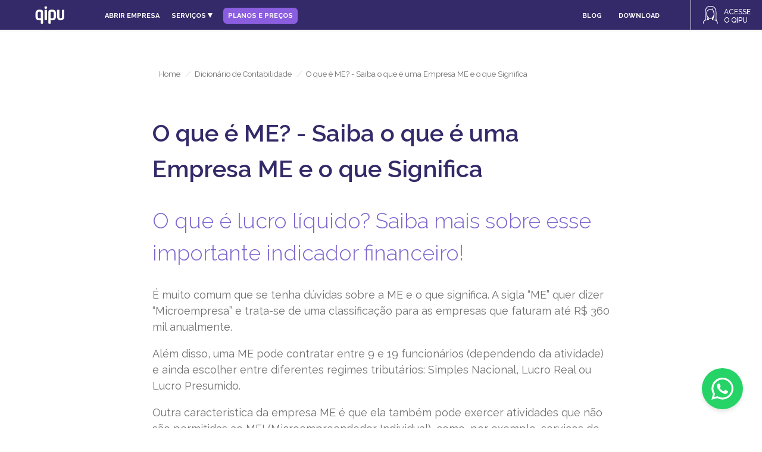

--- FILE ---
content_type: text/html
request_url: https://www.qipu.com.br/dicionario/me/
body_size: 9669
content:
<!DOCTYPE html>
<!--[if lt IE 7 ]> <html class="no-js ie6" lang="pt-br"> <![endif]-->
<!--[if IE 7 ]>    <html class="no-js ie7" lang="pt-br"> <![endif]-->
<!--[if IE 8 ]>    <html class="no-js ie8" lang="pt-br"> <![endif]-->
<!--[if (gte IE 9)|!(IE)]><!-->
<html class="no-js" lang="pt-br">
<!--<![endif]-->

<head>
    <!-- Google Tag Manager -->
<script>(function(w,d,s,l,i){w[l]=w[l]||[];w[l].push({'gtm.start':
	new Date().getTime(),event:'gtm.js'});var f=d.getElementsByTagName(s)[0],
	j=d.createElement(s),dl=l!='dataLayer'?'&l='+l:'';j.async=true;j.src=
	'https://www.googletagmanager.com/gtm.js?id='+i+dl;f.parentNode.insertBefore(j,f);
	})(window,document,'script','dataLayer','GTM-TK62TWP');</script>
	<!-- End Google Tag Manager -->

<!-- OneSignal Push Notifications -->
<script src="https://cdn.onesignal.com/sdks/OneSignalSDK.js" async=""></script>
	<script>
	  window.OneSignal = window.OneSignal || [];
	  OneSignal.push(function() {
	    OneSignal.init({
	      appId: "7132f2f3-b886-4646-b944-3806fd74fec9",
	    });
	  });
    </script>
<!-- End OneSignal -->

    <meta http-equiv="Content-type" content="text/html; charset=utf-8">
    <meta http-equiv="X-UA-Compatible" content="IE=edge">

    <title>O que é ME? - Saiba o que é uma Empresa ME e o que Significa - Qipu</title>

    <meta name="viewport" content="width=device-width" />

    <link rel="apple-touch-icon" sizes="180x180" href="apple-icon-180x180.png">
    <link rel="icon" type="image/png" href="/static/favicon-32x32.png" sizes="32x32">
    <link rel="icon" type="image/png" href="/static/favicon-16x16.png" sizes="16x16">
    <meta name="theme-color" content="#fff">
    <meta name="keywords" content="o que é ME, ME o que significa, empresa me">
    <meta name="description"
        content="Tem dúvidas sobre o que é ME, ou no caso, uma empresa ME? Então, acesse o site da Qipu e tire todas as suas dúvidas sobre esse assunto!" />


    <meta property="fb:app_id" content="1394870567474302">

    <link rel="canonical" href="https://www.qipu.com.br/dicionario/me/" />

    <meta name="twitter:title" content="Dicionário - Qipu" />
    <meta name="twitter:image" content="" />
    <meta name="twitter:url" content="" />
    <meta name="twitter:card" content="summary" />

    <link href="https://fonts.googleapis.com/css?family=Roboto:300,400,400i,500,700" rel="stylesheet">
    <link rel="stylesheet" href="/static/website/css/style.css">


    <!--[if lt IE 9]>
    <script src="//html5shiv.googlecode.com/svn/trunk/html5.js"></script>
    <![endif]-->
    <script>
  (function(i,s,o,g,r,a,m){i['GoogleAnalyticsObject']=r;i[r]=i[r]||function(){
  (i[r].q=i[r].q||[]).push(arguments)},i[r].l=1*new Date();a=s.createElement(o),
  m=s.getElementsByTagName(o)[0];a.async=1;a.src=g;m.parentNode.insertBefore(a,m)
  })(window,document,'script','https://www.google-analytics.com/analytics.js','ga');

  ga('create', 'UA-58792297-4', 'auto');
  ga('send', 'pageview');
</script>

</head>

<body class="template-activities">
    <!-- Google Tag Manager (noscript) -->
<noscript><iframe src="https://www.googletagmanager.com/ns.html?id=GTM-TK62TWP"
    height="0" width="0" style="display:none;visibility:hidden"></iframe></noscript>
    <!-- End Google Tag Manager (noscript) -->
    <script type="text/javascript" async src="https://d335luupugsy2.cloudfront.net/js/loader-scripts/ac9a00c2-a445-4199-930b-406ee1a60bad-loader.js" ></script>
<button class="chat-button" id="btn_qualificacao">
    <div class="tooltip">Fale com nossa equipe!</div>
    <div class="badge">1</div>
    <svg viewBox="0 0 24 24" fill="currentColor" stroke="none">
        <path d="M17.472 14.382c-.297-.149-1.758-.867-2.03-.967-.273-.099-.471-.148-.67.15-.197.297-.767.966-.94 1.164-.173.199-.347.223-.644.075-.297-.15-1.255-.463-2.39-1.475-.883-.788-1.48-1.761-1.653-2.059-.173-.297-.018-.458.13-.606.134-.133.298-.347.446-.52.149-.174.198-.298.298-.497.099-.198.05-.371-.025-.52-.075-.149-.669-1.612-.916-2.207-.242-.579-.487-.5-.669-.51-.173-.008-.371-.01-.57-.01-.198 0-.52.074-.792.372-.272.297-1.04 1.016-1.04 2.479 0 1.462 1.065 2.875 1.213 3.074.149.198 2.096 3.2 5.077 4.487.709.306 1.262.489 1.694.625.712.227 1.36.195 1.871.118.571-.085 1.758-.719 2.006-1.413.248-.694.248-1.289.173-1.413-.074-.124-.272-.198-.57-.347m-5.421 7.403h-.004a9.87 9.87 0 01-5.031-1.378l-.361-.214-3.741.982.998-3.648-.235-.374a9.86 9.86 0 01-1.51-5.26c.001-5.45 4.436-9.884 9.888-9.884 2.64 0 5.122 1.03 6.988 2.898a9.825 9.825 0 012.893 6.994c-.003 5.45-4.437 9.884-9.885 9.884m8.413-18.297A11.815 11.815 0 0012.05 0C5.495 0 .16 5.335.157 11.892c0 2.096.547 4.142 1.588 5.945L.057 24l6.305-1.654a11.882 11.882 0 005.683 1.448h.005c6.554 0 11.89-5.335 11.893-11.893a11.821 11.821 0 00-3.48-8.413Z"/>
    </svg>
</button>

<div class="lightbox" id="lightbox">
    <div class="lightbox-content">
        <button class="close-button" id="closeLightbox">✕</button>
        <iframe class="iframe_btn" id="form-comercial" stage="" title="Formulário"></iframe>
    </div>
</div>

<script>
   document.addEventListener('DOMContentLoaded', () => {
    const btn_qualificacao = document.getElementById('btn_qualificacao');
    const btn_enderecofiscal = document.getElementById('btn_enderecofiscal');
    const tooltip = btn_qualificacao?.querySelector('.tooltip');
    const badge = btn_qualificacao?.querySelector('.badge');
    const lightbox = document.getElementById('lightbox');
    const closeLightbox = document.getElementById('closeLightbox');
    const iframe = document.getElementById('form-comercial');

    let pagina = window.location.pathname;
    pagina = pagina.replace(/\//g, '-').toUpperCase();

    // Stage padrão
    stageGlobal = `SITE${pagina}`;

    if (btn_qualificacao) {
        btn_qualificacao.addEventListener('click', () => {
            ga('send', 'event', 'Contato_Comercial_Btn', 'Form_Qualificacao_aberto', 'Btn_qualificacao');
            stageGlobal = `BOTAO-QUALIFICACAO`;
            abrirFormulario();
        });
    }

    if (btn_enderecofiscal) {
        btn_enderecofiscal.addEventListener('click', () => {
            stageGlobal = 'BANNER-ENDERECO-FISCAL';
            abrirFormulario();
        });
    }

    // Outros botões na página
    document.querySelectorAll('.btn-plano').forEach((btn) => {
        btn.addEventListener('click', () => {
            stageGlobal = `SITE${pagina}`;
            abrirFormulario();
        });
    });

    // Exibir botão após delay
    setTimeout(() => {
        if (btn_qualificacao) {
            btn_qualificacao.style.display = 'flex';
            btn_qualificacao.style.animation = 'fadeIn 0.3s ease-out forwards';

            setTimeout(() => {
                if (tooltip) tooltip.style.display = 'block';
                if (badge) badge.style.display = 'flex';

                setTimeout(() => {
                    if (tooltip) tooltip.style.display = 'none';
                }, 140000);
            }, 10000);
        }
    }, 4000);

    // Fechar
    closeLightbox?.addEventListener('click', fecharFormulario);
    lightbox?.addEventListener('click', (e) => {
        if (e.target === lightbox) fecharFormulario();
    });
    document.addEventListener('keydown', (e) => {
        if (e.key === 'Escape' && lightbox?.classList.contains('active')) {
            fecharFormulario();
        }
    });
});

// Abre o lightbox e carrega o iframe, se necessário
function abrirFormulario() {
    const lightbox = document.getElementById('lightbox');
    if (lightbox) {
        lightbox.classList.add('active');
        updateIframeSrc(); // Carrega o formulário uma vez com o stage correto
    }
}

function fecharFormulario() {
    const lightbox = document.getElementById('lightbox');
    if (lightbox) lightbox.classList.remove('active');
}

</script>


    <div class="main">

        <!-- HEADER -->
<header class="new-header new-header--fixed">
	<div class="new-header-logo is-desktop">
		<a href="/">
			<img src="/static/website/img/qipu-logo.png" data-src="/static/website/img/qipu-logo.png"
				data-2x="/static/website/img/qipu-logo@2x.png" alt="Qipu">
		</a>
	</div>
	<div class="new-header-logo is-mobile" style="margin: 0 0 0 16px; !important">
		<a href="/">
			<img src="/static/website/img/qipu-logo.png" data-src="/static/website/img/qipu-logo.png"
				data-2x="/static/website/img/qipu-logo@2x.png" alt="Qipu">
		</a>
	</div>
	<div class="new-header-logo is-mobile" style="margin: -65px auto 0 !important;width:80px;">
		<div class="featured-app-btns">
			<a href="https://qipu.page.link/nova-versao-qipu"
				style="width:100%; color:#ffffff;text-align:center;font-size:16px;font-weight:500;"><span>BAIXE<br> O
					APP</span></a>
		</div>
	</div>

	<nav class="new-header-nav">
		<ul class="new-header-nav-list new-header-nav-list--main">
			<li class="new-header-mobile-spotlight">
				<section class="menu-mobile-spotlight">
	<div class="menu-mobile-spotlight-header">
		<img alt="icon-foguete" src="/static/website/img/icon-foguete.png" title="Contabilidade Online">
	</div>
	<div class="menu-mobile-spotlight-footer">
		<h2>APP Qipu</h2>
		<p>Baixe agora nosso APP e organize sua empresa.</p>
		<a href="https://qipu.page.link/nova-versao-qipu"><span>Baixe o APP</span></a>
	</div>
</section>
			</li>

			<li class="new-header-nav-list-item">
				<a href="/abrir-empresa/" class="new-header-nav__btn">Abrir empresa</a>
			</li>

			<li class="new-header-nav-list-item dropdown-servicos">
				<a href="#" class="new-header-nav__btn">Serviços
					<span class="icon-drop">
						<svg width="8" height="8" viewBox="0 0 8 8" xmlns="http://www.w3.org/2000/svg">
							<polygon points="4,8 0,0 8,0" fill="currentColor" />
						</svg>
					</span>
				</a>
				<ul class="dropdown-menu-servicos">
					<li><a href="/contabilidade-online/">Contabilidade Online</a></li>
					<li><a href="/contabilidade-online/">Simples Nacional</a></li>
					<li><a href="/contabilidade-online/mei/">MEI</a></li>
					<li><a href="/erp-gestao-financeira/">App ERP e Gestão</a></li>
				</ul>
			</li>

			<li class="new-header-nav-list-item">
				<a href="/contabilidade-online/#cont-comercio-tab" class="new-header-nav__btn nav-planos-precos">Planos e Preços</a>
			</li>


				<li class="new-header-nav-list-item new-header-nav-list--hide blog-link">
					<a href="https://qipu.com.br/blog" class="new-header-nav__btn">Blog</a>
				</li>

				<li class="new-header-nav-list-item app-download">
					<a href="#" class="new-header-nav__btn-download">Download</a>
					<div class="qrcode-download">
						<div class="transparente"></div>
						<div class="qr-content">
							<img src="/static/website/img/qr-code.png" alt="QR Code Download Qipu">
							<p>Escaneie o QR Code com seu dispositivo Android ou iOS</p>
						</div>
					</div>
				</li>
		</ul>
	</nav>

	<div class="new-header-access-app">
		<a href="https://app.qipu.com.br/#/app/dashboard" target="_blank" class="new-header-btn--register">
			<img src="/static/website/img/icon-app-btn-branco.png"
				data-src="/static/website/img/icon-app-btn-branco.png" alt="Qipu">
			<span>Acesse<br>o Qipu</span>
		</a>
	</div>

	<button class="new-header-toggle-btn"><i></i><i></i><i></i></button>

</header>
<!-- /HEADER -->

<!-- FAIXA RA1000
<div class="faixa-ra1000">
	<p>Reconhecido com o selo RA1000 por excelência no atendimento. <span class="destaque-ra1000">Qipu é a Melhor Contabilidade Online do Brasil</span>. </p>
</div>
-->

<script>
document.addEventListener("DOMContentLoaded", function () {
  const dropdown = document.querySelector(".dropdown-servicos");
  const toggle = dropdown.querySelector(".new-header-nav__btn");
  const menu = dropdown.querySelector(".dropdown-menu-servicos");

  toggle.addEventListener("click", function (e) {
    e.preventDefault();

    // Detecta se é mobile (largura <= 767px)
    const isMobile = window.matchMedia("(max-width: 767px)").matches;

    if (isMobile) {
      // Expande no mobile (acordeão)
      dropdown.classList.toggle("active");
      menu.classList.toggle("expand");
    } else {
      // Dropdown normal no desktop
      dropdown.classList.toggle("active");
      menu.classList.toggle("show");
    }
  });

  // Fecha o dropdown no desktop ao clicar fora
  document.addEventListener("click", function (e) {
    if (!dropdown.contains(e.target)) {
      dropdown.classList.remove("active");
      menu.classList.remove("show");
      menu.classList.remove("expand");
    }
  });
});

</script>

        <div class="wrapper">
            <section class="bar">
                <div class="glossario-grid">
                    <div class="bar-breadcrumb">
                        <p>
                            <a href="/">Home</a>
                            <i>/</i>
                            <a href="/dicionario/">Dicionário de Contabilidade</a>
                            <i>/</i>
                            <span>O que é ME? - Saiba o que é uma Empresa ME e o que Significa</span>
                        </p>
                    </div>
                </div>
            </section>

            <section class="glossario-termo glossario-grid">
                <h1>O que é ME? - Saiba o que é uma Empresa ME e o que Significa</h1>
                <h2 style="margin-bottom: 30px;
    font-size: 36px;
    color: #7e64cf;
    font-weight: 300;">O que é lucro líquido? Saiba mais sobre esse importante indicador financeiro!
</h2>
<p>É muito comum que se tenha dúvidas sobre a ME e o que significa. A sigla “ME” quer dizer “Microempresa” e trata-se de uma classificação para as empresas que faturam até R$ 360 mil anualmente.</p>

<p>Além disso, uma ME pode contratar entre 9 e 19 funcionários (dependendo da atividade) e ainda escolher entre diferentes regimes tributários: Simples Nacional, Lucro Real ou Lucro Presumido.</p>

<p>Outra característica da empresa ME é que ela também pode exercer atividades que não são permitidas ao MEI (Microempreendedor Individual), como, por exemplo, serviços de engenharia e arquitetura.</p>

<h2 style="margin-bottom: 30px;
    font-size: 36px;
    color: #7e64cf;
    font-weight: 300;">O que é lucro líquido? Saiba mais sobre esse importante indicador financeiro!
</h2>
<p>Uma ME tem faturamento máximo de R$ 360 mil por ano. Lembrando que faturamento é a soma total das vendas de um negócio em um certo período.</p>

<p>Já em relação a quem pode abrir uma ME e de acordo com a legislação empresarial brasileira, maiores de 18 anos, brasileiro ou estrangeiro e menor de idade emancipado.</p>

<p>É muito importante dizer, ainda, que mesmo quem já possui uma ME, pode abrir outra na mesma categoria, mas o faturamento das empresas será somado.</p>

<h2 style="margin-bottom: 30px;
    font-size: 36px;
    color: #7e64cf;
    font-weight: 300;">O que é lucro líquido? Saiba mais sobre esse importante indicador financeiro!
</h2>
<p>É muito comum que se confunda ME e MEI. E a principal diferença está no faturamento: enquanto na MEI o limite anual é de R$ 81 mil, na ME é de R$ 360 mil, que é quase 5 vezes a mais.</p>

<p>Além disso, também existe outras diferenças, como, por exemplo, o fato da ME ter uma formalização um pouco mais complexa, o fato da MEI poder ter apenas um empregado contratada e que receba um salário mínimo ou o piso de categoria, enquanto a ME pode te uma equipe de até 9 pessoas para empresas de comércio/serviços e 19 em caso de indústria ou construção.</p>

<p>Outra diferença é o sistema de tributação, que no MEI é o Simples Nacional e para a ME é possível escolher entre Simples Nacional, Lucro Presumido ou Lucro Real. Agora que você já sabe ME o que significa, saiba mais também sobre o <a href="https://www.qipu.com.br/dicionario/lucro-liquido/">lucro líquido</a> e <a href="https://www.qipu.com.br/dicionario/lucro-bruto/">lucro bruto</a> no site da Qipu!</p>

<script type="text/javascript" src="https://d335luupugsy2.cloudfront.net/js/rdstation-forms/stable/rdstation-forms.min.js"></script>

<script type="text/javascript">
  new RDStationForms('ebook-dicionario-de-contabilidade-f759bf961585c1fcb35e-html', 'UA-58792297-4').createForm();
</script>


                <img style="max-width: 600px; margin: 0 auto; margin-top: 50px; display: block; cursor: pointer;" class="banner-leadbooster" src="../../../static/website/img/banner-falar-com-especialista.png">
            </section>

        </div> <!-- /wrapper -->

        <!-- TODO ver caso do include.extra_class -->
<!-- TODO trocar por imagens do tamanho certo -->
<div class="mr-pd-tb32px bg-gray-clean is-desktop ">
    <div class="mr-contain">
        <div class="mr-center">

            <p class="  color-gray mr-mg-0">BAIXE GRÁTIS O APLICATIVO | Ou acesse a <a target="_blank" href="https://app.qipu.com.br">versão web</a></p>

            <div class="mr-row mr-mg-top10px" style="height: 51px;">
                <div class="mr-col-2">
                    <!-- space -->
                </div>
                <div class="mr-col-8">
                    <div class="mr-center">
                        <a href="https://qipucontabilidade.app.link/dLqvv5kZOCb" target="_blank"  target="_blank" style="height: 45px;margin: 0 10px;">
                            <img src="/static/website/img/img-app-1.png" class="mr-image-icon-app app-download-qr" />
                        </a>
                        <a href="https://qipucontabilidade.app.link/dLqvv5kZOCb" target="_blank" style="height: 45px;margin: 0 10px;">
                            <img src="/static/website/img/img-app-2.png" class="mr-image-icon-app app-download-qr" />
                        </a>
                        <div class="qrcode">
                            <img src="/static/website/img/qr-code.png"/>
                            <p>Escaneine o QR Code com seu dispositivo Android ou IOS</p>
                       </div>
                    </div>
                </div>
                <div class="mr-col-2">
                    <!-- space -->
                </div>
            </div>
        </div>
    </div>
</div>

        <!-- <div class="featured-app featured-app--fixed is-mobile">
	<div class="featured-app-btns">
		<a href="https://qipucontabilidade.app.link/dLqvv5kZOCb" class="featured-app__btn featured-app__btn--gplay"><span>Baixe o aplicativo</span></a><a href="https://qipucontabilidade.app.link/dLqvv5kZOCb" class="featured-app__btn featured-app__btn--apple"><span>Baixe o aplicativo</span></a>
	</div>
</div> -->


        <script src="https://code.jquery.com/jquery-3.5.1.min.js"></script>
<script src="https://cdnjs.cloudflare.com/ajax/libs/jquery.mask/1.14.16/jquery.mask.min.js"></script>
<script src="/static/js/rastreamento.js"></script>

<footer class="footer">
    <div class="footer-1">
        <div class="footer-col">
            <h4><a href="/contabilidade-online/" target="_blank">CONTABILIDADE ONLINE</a></h4>
            <ul>
                <li>
                    <a href="/contabilidade-online/">O Qipu atende quais tipos de empresas</a>
                </li>
                <li>
                    <a href="/docs/servicos_adicionais.html" target="_blank">Serviços extras</a>
                </li>
            </ul>
            <h4 style="margin-top: 30px;"><a href="/erp-gestao-financeira/" target="_blank">ERP</a></h4>
            <ul>
                <li>
                    <a href="/erp-gestao-financeira/">Aplicativo de gestão e ERP</a>
                </li>
                <li>
                    <a href="/erp-gestao-financeira/" target="_blank">Emissor de NFS-e</a>
                </li>
                <li>
                <a href="/erp-gestao-financeira/">Funcionalidades do aplicativo</a>
                </li>
            </ul>
        </div>
        <div class="footer-col">
            <h4><a href="/mei/" target="_blank">MEI</a></h4>
            <ul>
                <li>
                    <a href="/mei/">Já sou MEI</a></li>
                <li>
                    <a href="/mei/declaracao-anual/">Declaração Anual do MEI</a>
                </li>
                <li>
                    <a href="/contabilidade-online/mei/">MEI precisa de contador?</a>
                </li>
                <li>
                    <a href="/mei/atividades-mei-cnae/">Atividades permitidas para MEIs</a>
                </li>
                <li>
                    <a href="/mei/profissoes-que-podem-ser-mei/">Profissões que podem ser MEI</a>
                </li>
                <li>
                    <a href="/mei/duvidas/">Dúvidas sobre o MEI</a>
                </li>
            </ul>
            <h4 style="margin-top: 30px;"><a href="/contabilidade-online/" target="_blank">RADAR CNPJ</a></h4>
            <ul>
                <li>
                    <a href="/contabilidade-online/">Saiba se sua empresa possui pendências!</a>
                </li>
            </ul>
        </div>
        <div class="footer-col">
            <h4><a href="/simples-nacional/" target="_blank">SIMPLES NACIONAL</a></h4>
            <ul>
                <li>
                    <a href="/simples-nacional/">Já sou Simples Nacional</a>
                </li>
                <li>
                    <a href="/simples-nacional/atividades-simples-cnae/">Atividades permitidas para o Simples Nacional</a>
                </li>
                <li>
                    <a href="/simples-nacional/tfe/">TFE (Taxa de Fiscalização do Estabelecimento)</a>
                </li>
                <li>
                    <a href="/simples-nacional/duvidas/">Dúvidas sobre o Simples Nacional</a>
                </li>
            </ul>
            <h4 style="margin-top: 30px;"><a href="https://qipu.com.br/blog" target="_blank">BLOG DO QIPU</a></h4>
                <ul>
                    <li>
                        <a href="https://qipu.com.br/blog">Leia nossos artigos sobre contabilidade e empreendedorismo</a>
                    </li>
                </ul>

        </div>
        <div class="footer-col">
            <h4><a href="/abrir-empresa/" target="_blank">ABRIR EMPRESA</a></h4>
            <ul>
                <li>
                    <a href="/abrir-empresa/">Como abrir empresa?</a>
                </li>
            </ul>
            <div style="margin-top: 30px;">
            <h4><a href="/auxilio-contabil-pj/" target="_blank">AUXÍLIO CONTÁBIL PARA PJ</a></h4>
            <ul>
                <li>
                    <a href="/auxilio-contabil-pj/">Tenho uma empresa e contrato profissionais PJ</a>
                </li>

            </ul>
        </div>
            <div style="margin-top: 30px;">
            <h4><a href="/freelancers/" target="_blank">FREELANCER</a></h4>
            <ul>
                <li>
                    <a href="/freelancers/">Sou freelancer ou profissional PJ</a>
                </li>

            </ul>
        </div>
            <div style="margin-top: 30px;">
                <h4><a href="/mural-da-felicidade/" target="_blank">MURAL DA FELICIDADE</a></h4>
                <ul>
                    <li>
                        <a href="/mural-da-felicidade/">Depoimentos de quem já usou e curtiu</a>
                    </li>
                </ul>
            </div>
        </div>
        <div style="clear: both"></div>
        <div class="footer-col">
            <h4><a href="/emitir-nfse/" target="_blank">NFS-e</a></h4>
            <ul>
                <li>
                    <a href="/emitir-nfse/sp/sao-paulo/">Como emitir NFS-e em São Paulo?</a>
                </li>
                <li>
                    <a href="/emitir-nfse/rj/rio-de-janeiro/">Como emitir NFS-e no Rio de Janeiro?</a>
                </li>
                <li>
                    <a href="/emitir-nfse/mg/belo-horizonte/">Como emitir NFS-e em Belo Horizonte?</a>
                </li>
            </ul>
            <h4 style="margin-top: 30px;"><a href="https://meigratis.app/?utm_source=qipu&utm_medium=site-qipu" target="_blank">PARCEIROS</a></h4>
            <ul>
                <li>
                    <a href="https://meigratis.app/?utm_source=qipu&utm_medium=site-qipu">MEI Grátis</a>
                </li>
                <li>
                    <a href="https://meigratis.app/loja-online-gratuita/?utm_source=qipu&utm_medium=site-qipu">Loja MEI Grátis</a>
                </li>
                <li>
                    <a href="https://loja.meigratis.app/lojas">Catálogo de lojas</a>
                </li>
            </ul>
        </div>
        <div class="footer-col">

            <h4 style="margin-top: 30px;"><a href="/materiais" target="_blank">PLANILHAS, EBOOKS E FERRAMENTAS</a></h4>
            <ul>
                <li>
                    <a target="_blank" href="https://contabilidadeonline.qipu.com.br/calculadora-pro-labore">Planilha Calculadora de Pró-labore</a>
                </li>
                <li>
                    <a target="_blank" href="https://contabilidadeonline.qipu.com.br/controle-fluxo-caixa">Planilha Controle de Fluxo de Caixa</a>
                </li>
                <li>
                    <a target="_blank" href="https://contabilidadeonline.qipu.com.br/planilha-de-tributos">Planilha Tributos do Simples Nacional</a>
                </li>
                <li>
                    <a target="_blank" href="https://contabilidadeonline.qipu.com.br/abertura-empresas">Ebook Abertura de Empresas</a>
                </li>
                <li>
                    <a target="_blank" href="https://contabilidadeonline.qipu.com.br/ebook-declaracao-anual">Ebook Declaração Anual do MEI</a>
                </li>
                <li>
                    <a target="_blank" href="/materiais">Ver todos os materiais, ebooks e planilhas disponíveis</a>
                </li>
            </ul>
        </div>
        <div class="footer-col">

                <h4 style="margin-top: 30px;"><a href="/dicionario/" target="_blank">DICIONÁRIO DE CONTABILIDADE</a></h4>
                <ul>
                    <li>
                        <a target="_blank" href="/dicionario/inscricao-estadual/">Inscrição Estadual</a>
                    </li>
                    <li>
                        <a target="_blank" href="/dicionario/razao-social/">Razão Social</a>
                    </li>
                    <li>
                        <a target="_blank" href="/dicionario/inss/">INSS</a>
                    </li>
                    <li>
                        <a target="_blank" href="/dicionario/me/">ME</a>
                    </li>
                    <li>
                        <a target="_blank" href="/dicionario/gps/">GPS</a>
                    </li>
                    <li>
                        <a target="_blank" href="/dicionario/">Ver o dicionário completo</a>
                    </li>
                </ul>
        </div>
        <div class="footer-col">
          <!-- <h4 ><a href="https://lps.qipu.com.br/plano-de-saude" target="_blank">PLANO DE SAÚDE</a></h4>
            <ul>
                <li>
                    <a href="https://lps.qipu.com.br/plano-de-saude">Plano de saúde para PJ pelo melhor custo-benefício</a>
                </li>
            </ul>-->
            <div >
                <h4 style="margin-top: 30px;">SOBRE O QIPU</h4>
            <ul>
                <li>
                    <a href="https://qipu.octadesk.com/kb/" target="_blank">FAQ - aplicativo</a>
                </li>
                <li>
                    <a href="/docs/termos_de_uso.html">Termos de uso</a>
                </li>
                <li>
                    <a href="/docs/politica_de_privacidade.html">Política de privacidade</a>
                </li>
                <li>
                    <a href="https://s3-sa-east-1.amazonaws.com/mkt.qipu.com.br/obrigacoes_qipu_obrigacoes_cliente/mei_obrigacoes_qipu_obrigacoes_cliente.pdf" target="_blank">
                    Obrigações Qipu - MEI
                </a>
                </li>
                <li>
                    <a href="https://s3-sa-east-1.amazonaws.com/mkt.qipu.com.br/obrigacoes_qipu_obrigacoes_cliente/simplesnacional_obrigacoes_qipu_obrigacoes_cliente.pdf.pdf" target="_blank">
                    Obrigações Qipu - Simples Nacional
                    </a>
                </li>
            </ul>
            </div>
        </div>
        <div style="clear: both"></div>
    </div>
    <div class="footer-2">
        <div class="footer-informacoes">
    	<div class="footer-logo">
            <a href="/">
                <img src="" data-src="/static/website/img/qipu-logo.png" data-2x="/static/website/img/qipu-logo@2x.png" alt="Qipu">
				</a>

                <img width="100%" style="padding: 12px;" src="https://s3.sa-east-1.amazonaws.com/mkt.qipu.com.br/qipu/seloRA1000.png">
        </div>
        <div class="footer-text">
            <p class="is-desktop">
                O objetivo do Qipu é <span style="font-weight: bold;">assegurar</span> que você empreendedor cresça com sua empresa sem se preocupar com a burocracia. E, para isso, realizamos nosso serviço de Contabilidade Online através de um atendimento humanizado e um <a style="text-decoration: underline;font-weight: bold;color: #eee;" target="_blank" href="https://qipu.com.br/app/">aplicativo contábil</a> onde você pode emitir suas notas fiscais de serviço, consultar suas guias de impostos, gerenciar os lançamentos da sua empresa e conversar com um contador via chat sempre que precisar.
            </p>
            <br>
            <p>
                <span>Empreendedor Simples e Legal Contabilidade S.S<span>
                <span class="pipe">CNPJ 27.119.334/0001-35 | CRC 2SP036623/O</span>
                <br>
                <span class="pipe">E-mail: <a href="mailto:faleconosco@qipu.com.br" style="color: #eee; text-decoration: underline; font-weight: bold;">faleconosco@qipu.com.br</a></span>
                <br>
                <span>Endereço: Av. Paulista, 1499 / Acesso pela Al. Casa Branca, 35, 10° andar, Jardim Paulista, São Paulo - SP, CEP 01311-200</span>
            </p>

        </div>
    </div>
        <div style="clear: both"></div>
        <p style="text-align: center; margin-top: 40px;">
            <a href="https://www.instagram.com/qipubr/?hl=pt-br" target="_blank" style="display: inline-block; vertical-align: top; padding: 0px 10px;">
                <img src="" data-src="/static/website/img/logo_instagram.png" title="Instagram" alt="Instagram Qipu">
            </a>
                <a href="http://facebook.com/qipubr" target="_blank" class="footer-social__btn footer-social__btn--fb"></a>
                <a href="https://twitter.com/qipubrasil" target="_blank" class="footer-social__btn footer-social__btn--tt"></a>
                <a href="https://www.linkedin.com/company/qipu-brasil" target="_blank" class="footer-social__btn footer-social__btn--lkd"></a>
                <a href="https://www.youtube.com/channel/UCnjyJBmAkKTVGNPOQZftwlQ" target="_blank" class="footer-social__btn footer-social__btn--ytb">	</a>
            </p>
    </div>
</footer>


        	
        <!-- <div class="lead-bar">
                Quer saber mais sobre os serviços do Qipu? Fale com nossos consultores.
                <a href="/contato-comercial/">QUERO SABER MAIS</a>
        </div> -->
   

	<!-- Lead bar com campanha Dia das Mulheres -->
    <!-- <div class="lead-bar lead-bar-mulheres">
    	<span style="max-width: 600px;">
    		Conheça as condições especiais para você: mulher empreendedora!
    	</span>
    	<a href="/contato-comercial/">QUERO SABER MAIS</a>
    </div> -->



    </div> <!-- /main -->


    <div class="body-mask" style="position:fixed;width:100%;height:100%;top:0;left:0;z-index:99999;background:#fff;">
    </div>
    <script src="/static/website/js/scripts.combined.js"></script>

    <script src="//code.jquery.com/jquery-3.2.1.min.js"></script>

    <script src="https://cdn.jsdelivr.net/npm/lazyload@2.0.0-rc.2/lazyload.js"></script>
    <script>
        let lazyLoadImages = document.querySelectorAll("img");
        lazyload(lazyLoadImages);
    </script>

    <div class="dark-layer" style="width: 100%; height: 100%; opacity: 50%; background-color: black; position: fixed; top: 0; left: 0;"></div>

    	<script>
	document.addEventListener("DOMContentLoaded", function(event) {
		var leadBoosterTimer = setInterval(function() {
			if (LeadBooster != undefined && LeadBooster) {
				LeadBooster.on('opened', function(data) {
					ga('send', 'event', 'Contato_Comercial_LeadBooster', 'Conversa_aberta', 'LeadBooster');
				});
				LeadBooster.on('conversationEnded', function(data) {
					if (data.qualified) {
						ga('send', 'event', 'Contato_Comercial_LeadBooster', 'Lead_qualificado', 'LeadBooster');
					} else {
						ga('send', 'event', 'Contato_Comercial_LeadBooster', 'Conversa_finalizada', 'LeadBooster');
					}
				});
				clearInterval(leadBoosterTimer);
			}
		}, 2000);
	});
</script>
    <script>
    const layer = document.querySelector('.dark-layer');
    const banner = document.querySelector('.banner-leadbooster')
    layer.classList.add('hide-layer')
    $(document).ready(
        function() {
            document.querySelector('.banner-leadbooster').addEventListener('click',function() {
                LeadBooster.trigger('open');
                layer.classList.remove('hide-layer')
                LeadBooster.on('closed', function(data) {
                layer.classList.add('hide-layer')
    })
        });
        }
    );
</script>
    <div class="body-mask"
    style="position:fixed;width:100%;height:100%;top:0;left:0;z-index:99999;background:rgba(0,0,0,.5);"></div>

<link href="https://fonts.googleapis.com/css?family=Roboto:100,300,400,400i,500,700" rel="stylesheet">
<script src="//code.jquery.com/jquery-3.2.1.min.js"></script>
<script src="/static/website/js/scripts.combined.js"></script>
<script type="text/javascript" src="https://cdnjs.cloudflare.com/ajax/libs/fancybox/3.0.47/jquery.fancybox.js"></script>
<script>
    $( document ).ready(function() {
        $('.app-download').hover(
        function () {
            $('.qrcode-download').show();
        }, 
        function () {
            $('.qrcode-download').hide();
        }
        );
        $('.app-download-qr').hover(
            function () {
            $('.app-download').addClass('hover')
            $('.qrcode-download').show();
        }, 
        function () {
            $('.app-download').removeClass('hover')
            $('.qrcode-download').hide();
        }
        );
    });
</script>

</body>

</html>

--- FILE ---
content_type: text/html
request_url: https://forms.rdstation.com.br/ebook-dicionario-de-contabilidade-f759bf961585c1fcb35e-html
body_size: 5090
content:


<head>
  <meta charset="utf-8">
  <!-- Bricks Main Styles -->
  <style type="text/css" rel="stylesheet">
    #rdstation-bricks-embeddable-form-bricks-component-lfXelqOYxB_HLaQsS-w8qg * {
      margin: 0;
      padding: 0;
      border: 0;
      font-size: 100%;
      font: inherit;
      vertical-align: baseline;
      -webkit-box-sizing: border-box;
      -moz-box-sizing: border-box;
      box-sizing: border-box;
    }

    #rdstation-bricks-embeddable-form-bricks-component-lfXelqOYxB_HLaQsS-w8qg article, #rdstation-bricks-embeddable-form-bricks-component-lfXelqOYxB_HLaQsS-w8qg aside,
    #rdstation-bricks-embeddable-form-bricks-component-lfXelqOYxB_HLaQsS-w8qg details, #rdstation-bricks-embeddable-form-bricks-component-lfXelqOYxB_HLaQsS-w8qg figcaption,
    #rdstation-bricks-embeddable-form-bricks-component-lfXelqOYxB_HLaQsS-w8qg figure, #rdstation-bricks-embeddable-form-bricks-component-lfXelqOYxB_HLaQsS-w8qg footer,
    #rdstation-bricks-embeddable-form-bricks-component-lfXelqOYxB_HLaQsS-w8qg header, #rdstation-bricks-embeddable-form-bricks-component-lfXelqOYxB_HLaQsS-w8qg hgroup,
    #rdstation-bricks-embeddable-form-bricks-component-lfXelqOYxB_HLaQsS-w8qg menu, #rdstation-bricks-embeddable-form-bricks-component-lfXelqOYxB_HLaQsS-w8qg nav,
    #rdstation-bricks-embeddable-form-bricks-component-lfXelqOYxB_HLaQsS-w8qg section {
      display: block;
    }

    #rdstation-bricks-embeddable-form-bricks-component-lfXelqOYxB_HLaQsS-w8qg ol, #rdstation-bricks-embeddable-form-bricks-component-lfXelqOYxB_HLaQsS-w8qg ul {
      list-style: none;
    }

    #rdstation-bricks-embeddable-form-bricks-component-lfXelqOYxB_HLaQsS-w8qg blockquote, #rdstation-bricks-embeddable-form-bricks-component-lfXelqOYxB_HLaQsS-w8qg q {
      quotes: none;
    }

    #rdstation-bricks-embeddable-form-bricks-component-lfXelqOYxB_HLaQsS-w8qg blockquote:before, #rdstation-bricks-embeddable-form-bricks-component-lfXelqOYxB_HLaQsS-w8qg blockquote:after,
    #rdstation-bricks-embeddable-form-bricks-component-lfXelqOYxB_HLaQsS-w8qg q:before, #rdstation-bricks-embeddable-form-bricks-component-lfXelqOYxB_HLaQsS-w8qg q:after {
      content: '';
      content: none;
    }

    #rdstation-bricks-embeddable-form-bricks-component-lfXelqOYxB_HLaQsS-w8qg table {
      border-collapse: collapse;
      border-spacing: 0;
    }

    #rdstation-bricks-embeddable-form-bricks-component-lfXelqOYxB_HLaQsS-w8qg b, #rdstation-bricks-embeddable-form-bricks-component-lfXelqOYxB_HLaQsS-w8qg strong {
      font-weight: bold;
    }

    #rdstation-bricks-embeddable-form-bricks-component-lfXelqOYxB_HLaQsS-w8qg i, #rdstation-bricks-embeddable-form-bricks-component-lfXelqOYxB_HLaQsS-w8qg em {
      font-style: italic;
    }

    #rdstation-bricks-embeddable-form-bricks-component-lfXelqOYxB_HLaQsS-w8qg .bricks--section {
      width: 100%;
    }

    #rdstation-bricks-embeddable-form-bricks-component-lfXelqOYxB_HLaQsS-w8qg .bricks--section > div {
      margin-right: auto;
      margin-left: auto;
      max-width: 480px;
      position: relative;
    }

    #rdstation-bricks-embeddable-form-bricks-component-lfXelqOYxB_HLaQsS-w8qg .bricks--row {
      display: flex;
      box-sizing: border-box;
      flex-flow: row nowrap;
      flex-grow: 1;
    }

    #rdstation-bricks-embeddable-form-bricks-component-lfXelqOYxB_HLaQsS-w8qg .bricks--section > div {
      max-width: 100%;
    }

   #rdstation-bricks-embeddable-form-bricks-component-lfXelqOYxB_HLaQsS-w8qg .bricks--column {
      display: flex;
    }

    #rdstation-bricks-embeddable-form-bricks-component-lfXelqOYxB_HLaQsS-w8qg .bricks--column > div {
      height: auto;
      width: 100%;
      display: flex;
      flex-direction: column;
      align-items: center;
    }

    #rdstation-bricks-embeddable-form-bricks-component-lfXelqOYxB_HLaQsS-w8qg .bricks--column .bricks--component-text {
              max-width: 100%;
           }

           #rdstation-bricks-embeddable-form-bricks-component-lfXelqOYxB_HLaQsS-w8qg .bricks--column .bricks-form,
            #rdstation-bricks-embeddable-form-bricks-component-lfXelqOYxB_HLaQsS-w8qg .bricks--column .bricks--component-text,
            #rdstation-bricks-embeddable-form-bricks-component-lfXelqOYxB_HLaQsS-w8qg .bricks--column .bricks--component-box,
            #rdstation-bricks-embeddable-form-bricks-component-lfXelqOYxB_HLaQsS-w8qg .bricks--column button,
            #rdstation-bricks-embeddable-form-bricks-component-lfXelqOYxB_HLaQsS-w8qg .bricks--column a {
              min-width: 100%;
           }

           @media (max-width: 600px) {
             #rdstation-bricks-embeddable-form-bricks-component-lfXelqOYxB_HLaQsS-w8qg .bricks--column {
                min-width: 100%;
             }

             #rdstation-bricks-embeddable-form-bricks-component-lfXelqOYxB_HLaQsS-w8qg .bricks--row {
                flex-flow: row wrap;
             }
             #rdstation-bricks-embeddable-form-bricks-component-lfXelqOYxB_HLaQsS-w8qg form .bricks-form__field {
                width: 100%;
                padding: 0;
             }
           }
           

    #rdstation-bricks-embeddable-form-bricks-component-lfXelqOYxB_HLaQsS-w8qg .bricks--component {
      font-family: Helvetica, Arial, sans-serif;
    }

    #rdstation-bricks-embeddable-form-bricks-component-lfXelqOYxB_HLaQsS-w8qg .bricks--component-box {
      width: 100%
    }
  </style>

  <!-- Bricks Component Text Styles -->
  <style>
    #rdstation-bricks-embeddable-form-bricks-component-lfXelqOYxB_HLaQsS-w8qg .bricks--component-text {
      color: #333;
      line-height: 1.42;
      word-wrap: break-word;
    }

    #rdstation-bricks-embeddable-form-bricks-component-lfXelqOYxB_HLaQsS-w8qg .bricks--component-text a {
      color: #31a2ff;
      text-decoration: none;
    }

    #rdstation-bricks-embeddable-form-bricks-component-lfXelqOYxB_HLaQsS-w8qg .bricks--component-text sub,
    #rdstation-bricks-embeddable-form-bricks-component-lfXelqOYxB_HLaQsS-w8qg .bricks--component-text sup {
      font-size: 75%;
      line-height: 0;
      position: relative;
      vertical-align: baseline;
    }

    #rdstation-bricks-embeddable-form-bricks-component-lfXelqOYxB_HLaQsS-w8qg .bricks--component-text sub {
      bottom: -0.25em;
    }

    #rdstation-bricks-embeddable-form-bricks-component-lfXelqOYxB_HLaQsS-w8qg .bricks--component-text sup {
      top: -0.5em;
    }

    #rdstation-bricks-embeddable-form-bricks-component-lfXelqOYxB_HLaQsS-w8qg .bricks--component-text ol,
    #rdstation-bricks-embeddable-form-bricks-component-lfXelqOYxB_HLaQsS-w8qg .bricks--component-text ul {
      padding-left: 1.5em;
    }

    #rdstation-bricks-embeddable-form-bricks-component-lfXelqOYxB_HLaQsS-w8qg .bricks--component-text ol > li,
    #rdstation-bricks-embeddable-form-bricks-component-lfXelqOYxB_HLaQsS-w8qg .bricks--component-text ul > li {
      list-style-type: none;
    }

    #rdstation-bricks-embeddable-form-bricks-component-lfXelqOYxB_HLaQsS-w8qg .bricks--component-text ul > li::before {
      content: '\2022';
    }

    #rdstation-bricks-embeddable-form-bricks-component-lfXelqOYxB_HLaQsS-w8qg .bricks--component-text li::before {
      display: inline-block;
      white-space: nowrap;
      width: 1.2em;
    }

    #rdstation-bricks-embeddable-form-bricks-component-lfXelqOYxB_HLaQsS-w8qg .bricks--component-text li:not(.ql-direction-rtl)::before {
      margin-left: -1.5em;
      margin-right: 0.3em;
      text-align: right;
    }

    #rdstation-bricks-embeddable-form-bricks-component-lfXelqOYxB_HLaQsS-w8qg .bricks--component-text li.ql-direction-rtl::before {
      margin-left: 0.3em;
      margin-right: -1.5em;
    }

    #rdstation-bricks-embeddable-form-bricks-component-lfXelqOYxB_HLaQsS-w8qg .bricks--component-text ol li:not(.ql-direction-rtl),
    #rdstation-bricks-embeddable-form-bricks-component-lfXelqOYxB_HLaQsS-w8qg .bricks--component-text ul li:not(.ql-direction-rtl) {
      padding-left: 1.5em;
    }

    #rdstation-bricks-embeddable-form-bricks-component-lfXelqOYxB_HLaQsS-w8qg .bricks--component-text ol li.ql-direction-rtl,
    #rdstation-bricks-embeddable-form-bricks-component-lfXelqOYxB_HLaQsS-w8qg .bricks--component-text ul li.ql-direction-rtl {
      padding-right: 1.5em;
    }

    #rdstation-bricks-embeddable-form-bricks-component-lfXelqOYxB_HLaQsS-w8qg .bricks--component-text ol li {
      counter-reset: list-1 list-2 list-3 list-4 list-5 list-6 list-7 list-8 list-9;
      counter-increment: list-0;
    }

    #rdstation-bricks-embeddable-form-bricks-component-lfXelqOYxB_HLaQsS-w8qg .bricks--component-text ol li:before {
      content: counter(list-0, decimal) '. ';
    }

    #rdstation-bricks-embeddable-form-bricks-component-lfXelqOYxB_HLaQsS-w8qg .bricks--component-text ol li.ql-indent-1 {
      counter-increment: list-1;
    }

    #rdstation-bricks-embeddable-form-bricks-component-lfXelqOYxB_HLaQsS-w8qg .bricks--component-text ol li.ql-indent-1:before {
      content: counter(list-1, lower-alpha) '. ';
    }

    #rdstation-bricks-embeddable-form-bricks-component-lfXelqOYxB_HLaQsS-w8qg .bricks--component-text ol li.ql-indent-1 {
      counter-reset: list-2 list-3 list-4 list-5 list-6 list-7 list-8 list-9;
    }

    #rdstation-bricks-embeddable-form-bricks-component-lfXelqOYxB_HLaQsS-w8qg .bricks--component-text ol li.ql-indent-2 {
      counter-increment: list-2;
    }

    #rdstation-bricks-embeddable-form-bricks-component-lfXelqOYxB_HLaQsS-w8qg .bricks--component-text ol li.ql-indent-2:before {
      content: counter(list-2, lower-roman) '. ';
    }

    #rdstation-bricks-embeddable-form-bricks-component-lfXelqOYxB_HLaQsS-w8qg .bricks--component-text ol li.ql-indent-2 {
      counter-reset: list-3 list-4 list-5 list-6 list-7 list-8 list-9;
    }

    #rdstation-bricks-embeddable-form-bricks-component-lfXelqOYxB_HLaQsS-w8qg .bricks--component-text ol li.ql-indent-3 {
      counter-increment: list-3;
    }

    #rdstation-bricks-embeddable-form-bricks-component-lfXelqOYxB_HLaQsS-w8qg .bricks--component-text ol li.ql-indent-3:before {
      content: counter(list-3, decimal) '. ';
    }

    #rdstation-bricks-embeddable-form-bricks-component-lfXelqOYxB_HLaQsS-w8qg .bricks--component-text ol li.ql-indent-3 {
      counter-reset: list-4 list-5 list-6 list-7 list-8 list-9;
    }

    #rdstation-bricks-embeddable-form-bricks-component-lfXelqOYxB_HLaQsS-w8qg .bricks--component-text ol li.ql-indent-4 {
      counter-increment: list-4;
    }

    #rdstation-bricks-embeddable-form-bricks-component-lfXelqOYxB_HLaQsS-w8qg .bricks--component-text ol li.ql-indent-4:before {
      content: counter(list-4, lower-alpha) '. ';
    }

    #rdstation-bricks-embeddable-form-bricks-component-lfXelqOYxB_HLaQsS-w8qg .bricks--component-text ol li.ql-indent-4 {
      counter-reset: list-5 list-6 list-7 list-8 list-9;
    }

    #rdstation-bricks-embeddable-form-bricks-component-lfXelqOYxB_HLaQsS-w8qg .bricks--component-text ol li.ql-indent-5 {
      counter-increment: list-5;
    }

    #rdstation-bricks-embeddable-form-bricks-component-lfXelqOYxB_HLaQsS-w8qg .bricks--component-text ol li.ql-indent-5:before {
      content: counter(list-5, lower-roman) '. ';
    }

    #rdstation-bricks-embeddable-form-bricks-component-lfXelqOYxB_HLaQsS-w8qg .bricks--component-text ol li.ql-indent-5 {
      counter-reset: list-6 list-7 list-8 list-9;
    }

    #rdstation-bricks-embeddable-form-bricks-component-lfXelqOYxB_HLaQsS-w8qg .bricks--component-text ol li.ql-indent-6 {
      counter-increment: list-6;
    }

    #rdstation-bricks-embeddable-form-bricks-component-lfXelqOYxB_HLaQsS-w8qg .bricks--component-text ol li.ql-indent-6:before {
      content: counter(list-6, decimal) '. ';
    }

    #rdstation-bricks-embeddable-form-bricks-component-lfXelqOYxB_HLaQsS-w8qg .bricks--component-text ol li.ql-indent-6 {
      counter-reset: list-7 list-8 list-9;
    }

    #rdstation-bricks-embeddable-form-bricks-component-lfXelqOYxB_HLaQsS-w8qg .bricks--component-text ol li.ql-indent-7 {
      counter-increment: list-7;
    }

    #rdstation-bricks-embeddable-form-bricks-component-lfXelqOYxB_HLaQsS-w8qg .bricks--component-text ol li.ql-indent-7:before {
      content: counter(list-7, lower-alpha) '. ';
    }

    #rdstation-bricks-embeddable-form-bricks-component-lfXelqOYxB_HLaQsS-w8qg .bricks--component-text ol li.ql-indent-7 {
      counter-reset: list-8 list-9;
    }

    #rdstation-bricks-embeddable-form-bricks-component-lfXelqOYxB_HLaQsS-w8qg .bricks--component-text ol li.ql-indent-8 {
      counter-increment: list-8;
    }

    #rdstation-bricks-embeddable-form-bricks-component-lfXelqOYxB_HLaQsS-w8qg .bricks--component-text ol li.ql-indent-8:before {
      content: counter(list-8, lower-roman) '. ';
    }

    #rdstation-bricks-embeddable-form-bricks-component-lfXelqOYxB_HLaQsS-w8qg .bricks--component-text ol li.ql-indent-8 {
      counter-reset: list-9;
    }

    #rdstation-bricks-embeddable-form-bricks-component-lfXelqOYxB_HLaQsS-w8qg .bricks--component-text ol li.ql-indent-9 {
      counter-increment: list-9;
    }

    #rdstation-bricks-embeddable-form-bricks-component-lfXelqOYxB_HLaQsS-w8qg .bricks--component-text ol li.ql-indent-9:before {
      content: counter(list-9, decimal) '. ';
    }

    #rdstation-bricks-embeddable-form-bricks-component-lfXelqOYxB_HLaQsS-w8qg .bricks--component-text .ql-indent-1:not(.ql-direction-rtl) {
      padding-left: 3em;
    }

    #rdstation-bricks-embeddable-form-bricks-component-lfXelqOYxB_HLaQsS-w8qg .bricks--component-text li.ql-indent-1:not(.ql-direction-rtl) {
      padding-left: 4.5em;
    }

    #rdstation-bricks-embeddable-form-bricks-component-lfXelqOYxB_HLaQsS-w8qg .bricks--component-text .ql-indent-1.ql-direction-rtl.ql-align-right {
      padding-right: 3em;
    }

    #rdstation-bricks-embeddable-form-bricks-component-lfXelqOYxB_HLaQsS-w8qg .bricks--component-text li.ql-indent-1.ql-direction-rtl.ql-align-right {
      padding-right: 4.5em;
    }

    #rdstation-bricks-embeddable-form-bricks-component-lfXelqOYxB_HLaQsS-w8qg .bricks--component-text .ql-indent-2:not(.ql-direction-rtl) {
      padding-left: 6em;
    }

    #rdstation-bricks-embeddable-form-bricks-component-lfXelqOYxB_HLaQsS-w8qg .bricks--component-text li.ql-indent-2:not(.ql-direction-rtl) {
      padding-left: 7.5em;
    }

    #rdstation-bricks-embeddable-form-bricks-component-lfXelqOYxB_HLaQsS-w8qg .bricks--component-text .ql-indent-2.ql-direction-rtl.ql-align-right {
      padding-right: 6em;
    }

    #rdstation-bricks-embeddable-form-bricks-component-lfXelqOYxB_HLaQsS-w8qg .bricks--component-text li.ql-indent-2.ql-direction-rtl.ql-align-right {
      padding-right: 7.5em;
    }

    #rdstation-bricks-embeddable-form-bricks-component-lfXelqOYxB_HLaQsS-w8qg .bricks--component-text .ql-indent-3:not(.ql-direction-rtl) {
      padding-left: 9em;
    }

    #rdstation-bricks-embeddable-form-bricks-component-lfXelqOYxB_HLaQsS-w8qg .bricks--component-text li.ql-indent-3:not(.ql-direction-rtl) {
      padding-left: 10.5em;
    }

    #rdstation-bricks-embeddable-form-bricks-component-lfXelqOYxB_HLaQsS-w8qg .bricks--component-text .ql-indent-3.ql-direction-rtl.ql-align-right {
      padding-right: 9em;
    }

    #rdstation-bricks-embeddable-form-bricks-component-lfXelqOYxB_HLaQsS-w8qg .bricks--component-text li.ql-indent-3.ql-direction-rtl.ql-align-right {
      padding-right: 10.5em;
    }

    #rdstation-bricks-embeddable-form-bricks-component-lfXelqOYxB_HLaQsS-w8qg .bricks--component-text .ql-indent-4:not(.ql-direction-rtl) {
      padding-left: 12em;
    }

    #rdstation-bricks-embeddable-form-bricks-component-lfXelqOYxB_HLaQsS-w8qg .bricks--component-text li.ql-indent-4:not(.ql-direction-rtl) {
      padding-left: 13.5em;
    }

    #rdstation-bricks-embeddable-form-bricks-component-lfXelqOYxB_HLaQsS-w8qg .bricks--component-text .ql-indent-4.ql-direction-rtl.ql-align-right {
      padding-right: 12em;
    }

    #rdstation-bricks-embeddable-form-bricks-component-lfXelqOYxB_HLaQsS-w8qg .bricks--component-text li.ql-indent-4.ql-direction-rtl.ql-align-right {
      padding-right: 13.5em;
    }

    #rdstation-bricks-embeddable-form-bricks-component-lfXelqOYxB_HLaQsS-w8qg .bricks--component-text .ql-indent-5:not(.ql-direction-rtl) {
      padding-left: 15em;
    }

    #rdstation-bricks-embeddable-form-bricks-component-lfXelqOYxB_HLaQsS-w8qg .bricks--component-text li.ql-indent-5:not(.ql-direction-rtl) {
      padding-left: 16.5em;
    }

    #rdstation-bricks-embeddable-form-bricks-component-lfXelqOYxB_HLaQsS-w8qg .bricks--component-text .ql-indent-5.ql-direction-rtl.ql-align-right {
      padding-right: 15em;
    }

    #rdstation-bricks-embeddable-form-bricks-component-lfXelqOYxB_HLaQsS-w8qg .bricks--component-text li.ql-indent-5.ql-direction-rtl.ql-align-right {
      padding-right: 16.5em;
    }

    #rdstation-bricks-embeddable-form-bricks-component-lfXelqOYxB_HLaQsS-w8qg .bricks--component-text .ql-indent-6:not(.ql-direction-rtl) {
      padding-left: 18em;
    }

    #rdstation-bricks-embeddable-form-bricks-component-lfXelqOYxB_HLaQsS-w8qg .bricks--component-text li.ql-indent-6:not(.ql-direction-rtl) {
      padding-left: 19.5em;
    }

    #rdstation-bricks-embeddable-form-bricks-component-lfXelqOYxB_HLaQsS-w8qg .bricks--component-text .ql-indent-6.ql-direction-rtl.ql-align-right {
      padding-right: 18em;
    }

    #rdstation-bricks-embeddable-form-bricks-component-lfXelqOYxB_HLaQsS-w8qg .bricks--component-text li.ql-indent-6.ql-direction-rtl.ql-align-right {
      padding-right: 19.5em;
    }

    #rdstation-bricks-embeddable-form-bricks-component-lfXelqOYxB_HLaQsS-w8qg .bricks--component-text .ql-indent-7:not(.ql-direction-rtl) {
      padding-left: 21em;
    }

    #rdstation-bricks-embeddable-form-bricks-component-lfXelqOYxB_HLaQsS-w8qg .bricks--component-text li.ql-indent-7:not(.ql-direction-rtl) {
      padding-left: 22.5em;
    }

    #rdstation-bricks-embeddable-form-bricks-component-lfXelqOYxB_HLaQsS-w8qg .bricks--component-text .ql-indent-7.ql-direction-rtl.ql-align-right {
      padding-right: 21em;
    }

    #rdstation-bricks-embeddable-form-bricks-component-lfXelqOYxB_HLaQsS-w8qg .bricks--component-text li.ql-indent-7.ql-direction-rtl.ql-align-right {
      padding-right: 22.5em;
    }

    #rdstation-bricks-embeddable-form-bricks-component-lfXelqOYxB_HLaQsS-w8qg .bricks--component-text .ql-indent-8:not(.ql-direction-rtl) {
      padding-left: 24em;
    }

    #rdstation-bricks-embeddable-form-bricks-component-lfXelqOYxB_HLaQsS-w8qg .bricks--component-text li.ql-indent-8:not(.ql-direction-rtl) {
      padding-left: 25.5em;
    }

    #rdstation-bricks-embeddable-form-bricks-component-lfXelqOYxB_HLaQsS-w8qg .bricks--component-text .ql-indent-8.ql-direction-rtl.ql-align-right {
      padding-right: 24em;
    }

    #rdstation-bricks-embeddable-form-bricks-component-lfXelqOYxB_HLaQsS-w8qg .bricks--component-text li.ql-indent-8.ql-direction-rtl.ql-align-right {
      padding-right: 25.5em;
    }

    #rdstation-bricks-embeddable-form-bricks-component-lfXelqOYxB_HLaQsS-w8qg .bricks--component-text .ql-indent-9:not(.ql-direction-rtl) {
      padding-left: 27em;
    }

    #rdstation-bricks-embeddable-form-bricks-component-lfXelqOYxB_HLaQsS-w8qg .bricks--component-text li.ql-indent-9:not(.ql-direction-rtl) {
      padding-left: 28.5em;
    }

    #rdstation-bricks-embeddable-form-bricks-component-lfXelqOYxB_HLaQsS-w8qg .bricks--component-text .ql-indent-9.ql-direction-rtl.ql-align-right {
      padding-right: 27em;
    }

    #rdstation-bricks-embeddable-form-bricks-component-lfXelqOYxB_HLaQsS-w8qg .bricks--component-text li.ql-indent-9.ql-direction-rtl.ql-align-right {
      padding-right: 28.5em;
    }

    #rdstation-bricks-embeddable-form-bricks-component-lfXelqOYxB_HLaQsS-w8qg .bricks--component-text .ql-direction-rtl {
      direction: rtl;
      text-align: inherit;
    }
  </style>

  <!-- Bricks Component Form Styles -->
  <style>
    #rdstation-bricks-embeddable-form-bricks-component-lfXelqOYxB_HLaQsS-w8qg .bricks-form {
      padding: 0 5px;
      height: auto;
    }

    #rdstation-bricks-embeddable-form-bricks-component-lfXelqOYxB_HLaQsS-w8qg .bricks-form__fieldset {
      display: flex;
      flex-flow: row wrap;
      margin-left: -5px;
      margin-right: -5px;
    }

    #rdstation-bricks-embeddable-form-bricks-component-lfXelqOYxB_HLaQsS-w8qg .bricks-form__field {
      display: flex;
      width: 100%;
      flex-grow: 1;
      flex-direction: column;
    }

    #rdstation-bricks-embeddable-form-bricks-component-lfXelqOYxB_HLaQsS-w8qg .bricks-form__label {
      display: inline-block;
      max-width: 100%;
      margin-bottom: 0.4em;
      line-height: 1.25;
      position: relative !important;
      vertical-align: middle;
    }

    #rdstation-bricks-embeddable-form-bricks-component-lfXelqOYxB_HLaQsS-w8qg .bricks-form__input {
      display: block;
      width: 100%;
      padding: 0 0.5em;
      line-height: 1.42857;
    }

    #rdstation-bricks-embeddable-form-bricks-component-lfXelqOYxB_HLaQsS-w8qg .bricks-form__input.error {
      border: 1px solid red !important;
    }

    #rdstation-bricks-embeddable-form-bricks-component-lfXelqOYxB_HLaQsS-w8qg .bricks-form__field__option .bricks-form__label {
      padding-left: 1.33em;
      margin-bottom: 0.2em;
    }

    #rdstation-bricks-embeddable-form-bricks-component-lfXelqOYxB_HLaQsS-w8qg .bricks-form__field__option .bricks-form__label input[type="checkbox"],
    #rdstation-bricks-embeddable-form-bricks-component-lfXelqOYxB_HLaQsS-w8qg .bricks-form__field__option .bricks-form__label input[type="radio"] {
      margin: 0px 0px 0px -1.33em;
    }

    #rdstation-bricks-embeddable-form-bricks-component-lfXelqOYxB_HLaQsS-w8qg .bricks-form__submit {
      width: 100%;
      position: relative;
    }
  </style>

  <style type="text/css" rel="stylesheet">
    
      #bricks-component-lfXelqOYxB_HLaQsS-w8qg {
        display: block !important;
        height: auto;
        width: 50%;
        margin: auto;
        border-color: #BBBBBB;
        border-radius: 0px;
        border-width: 0px;
        border-top-style: none;
        border-bottom-style: none;
        border-left-style: none;
        border-right-style: none;
      }
    

  </style>
  <style>
    @import url("https://cdnjs.cloudflare.com/ajax/libs/select2/3.5.2/select2.min.css");
  </style>
  <link href="https://fonts.googleapis.com/css?family=Bitter|Cabin|Crimson+Text|Droid+Sans|Droid+Serif|Lato|Lobster|Montserrat|Old+Standard+TT|Open+Sans|Oswald|Pacifico|Playfair+Display|PT+Sans|Raleway|Rubik|Source+Sans+Pro|Ubuntu|Roboto" rel="stylesheet" />
</head>

<body>
  <section id="form-ebook-dicionario-de-contabilidade-f759bf961585c1fcb35e">
    <div id="rdstation-bricks-embeddable-form-bricks-component-lfXelqOYxB_HLaQsS-w8qg">
      <div id="bricks-component-lfXelqOYxB_HLaQsS-w8qg" class="bricks--component bricks--component-embeddable-form">
        

<style type="text/css" rel="stylesheet">
  
    #rd-oejkrdv7HZTVm9i7dTvNqA {
      
          background-color: #ffffff;
        
      border-bottom-style: none;
      border-color: #000000;
      border-left-style: none;
      border-radius: 0px;
      border-right-style: none;
      border-top-style: none;
      border-width: 1px;
    }

    #rd-oejkrdv7HZTVm9i7dTvNqA > div:not(.bricks--row) {
      min-height: 0px;
    }
  

  
</style>

<section id="rd-oejkrdv7HZTVm9i7dTvNqA" class="bricks--section rd-section">
  

<style type="text/css" rel="stylesheet">
  
    #rd-BhEb1xGAtCW-LHY_yDsiVw {
      min-height: 50px;
    }

    #rd-BhEb1xGAtCW-LHY_yDsiVw .bricks--column > div {
      min-height: 50px;
    }

    @media screen and (max-width: 767px) {
      #rd-BhEb1xGAtCW-LHY_yDsiVw.bricks--row.rd-row {
        min-height: auto;
      }
    }
  
</style>

<div id="rd-BhEb1xGAtCW-LHY_yDsiVw" class="bricks--row rd-row">
  

<style type="text/css" rel="stylesheet">
  
    #rd-1Wz1pV5vpaZwsTXPmrIN8g {
      flex: 12 0 0;
    }

    #rd-1Wz1pV5vpaZwsTXPmrIN8g > div {
      
          background-color: #ffffff;
        
      justify-content: center;
      padding-top: 0px;
      padding-right: 30px;
      padding-bottom: 0px;
      padding-left: 30px;
    }
    @media screen and (max-width: 767px) {
      #rd-1Wz1pV5vpaZwsTXPmrIN8g > div {
        min-height: auto !important;
      }
    }
  

  
</style>

<div id="rd-1Wz1pV5vpaZwsTXPmrIN8g" class="bricks--column rd-column">
  <div>
    
<style type="text/css" rel="stylesheet">
  
    #rd-df0Ogdbq7hY10i40kGHJJA {
      display: block;
      border-bottom-style: none;
      border-color: transparent;
      border-left-style: none;
      border-radius: 0px;
      border-right-style: none;
      border-top-style: none;
      border-width: 0px;
      min-height: auto0px;
      max-width: 598px;
      margin-top: 30px;
      margin-bottom: 10px;
      align-self: center;
      width: 100%;
      word-break: break-word;
    }
  

  
</style>

<div id="rd-df0Ogdbq7hY10i40kGHJJA" class="bricks--component bricks--component-text rd-text">
  <h1 style="text-align: center; line-height: 1;"><strong style="color: #7D64CE; font-family: Arial, Helvetica, sans-serif; font-size: 24px;">Baixe o Dicionário de Contabilidade completo do Qipu!</strong></h1>
</div>



<style type="text/css" rel="stylesheet">
  
    #rd-LuLIxcsPLKtlqW6IF4RMRQ {
      display: block;
      border-bottom-style: none;
      border-color: transparent;
      border-left-style: none;
      border-radius: 0px;
      border-right-style: none;
      border-top-style: none;
      border-width: 0px;
      min-height: auto0px;
      max-width: 598px;
      margin-top: 0px;
      margin-bottom: 30px;
      align-self: center;
      width: 100%;
      word-break: break-word;
    }
  

  
</style>

<div id="rd-LuLIxcsPLKtlqW6IF4RMRQ" class="bricks--component bricks--component-text rd-text">
  <h2 style="line-height: 1; text-align: center;"><span style="color: #707070; font-size: 18px; font-family: Arial, Helvetica, sans-serif;">Saiba tudo de Contabilidade onde precisar.</span></h2>
</div>



  </div>
</div>

</div>


<style type="text/css" rel="stylesheet">
  
    #rd-MqjrITZ8t2tVh8pf7cQ19A {
      min-height: 50px;
    }

    #rd-MqjrITZ8t2tVh8pf7cQ19A .bricks--column > div {
      min-height: 50px;
    }

    @media screen and (max-width: 767px) {
      #rd-MqjrITZ8t2tVh8pf7cQ19A.bricks--row.rd-row {
        min-height: auto;
      }
    }
  
</style>

<div id="rd-MqjrITZ8t2tVh8pf7cQ19A" class="bricks--row rd-row">
  

<style type="text/css" rel="stylesheet">
  
    #rd-NJCaQi4iaUD_ylx28F5fwQ {
      flex: 12 0 0;
    }

    #rd-NJCaQi4iaUD_ylx28F5fwQ > div {
      
          background-color: #ffffff;
        
      justify-content: center;
      padding-top: 0px;
      padding-right: 20px;
      padding-bottom: 0px;
      padding-left: 20px;
    }
    @media screen and (max-width: 767px) {
      #rd-NJCaQi4iaUD_ylx28F5fwQ > div {
        min-height: auto !important;
      }
    }
  

  
</style>

<div id="rd-NJCaQi4iaUD_ylx28F5fwQ" class="bricks--column rd-column">
  <div>
    



<style type="text/css" rel="stylesheet">
  
    #rd-Nf1TtDP8pEdCwzX0WPim8Q {
      display: flex;
      flex-direction: column;
      align-self: center;
      max-width: 548px;
      width: 100%;
      margin-top: 0px;
      margin-bottom: 30px;
    }

    #rd-Nf1TtDP8pEdCwzX0WPim8Q .bricks-form {
      display: flex;
      flex-direction: column;
      width: 100%;
    }

    #rd-Nf1TtDP8pEdCwzX0WPim8Q .bricks-form__fieldset {
      align-items: flex-start;
    }

    #rd-Nf1TtDP8pEdCwzX0WPim8Q .bricks-form__label.always-visible,
    #rd-Nf1TtDP8pEdCwzX0WPim8Q .bricks-form__field__option .bricks-form__label {
      display: inline-block;
    }

    #rd-Nf1TtDP8pEdCwzX0WPim8Q .bricks-form__input.select2-container {
      padding: 0 !important;
    }

    #rd-Nf1TtDP8pEdCwzX0WPim8Q .select2-container .select2-choice .select2-arrow b {
      background-position: 0 7px !important;
    }

    #rd-Nf1TtDP8pEdCwzX0WPim8Q .bricks-form__submit {
      display: flex;
      flex-direction: column;
    }
  
</style>


<style type="text/css" rel="stylesheet">
  
    #rd-Nf1TtDP8pEdCwzX0WPim8Q {
      align-self: center;
      max-width: 558px;
      margin-top: 17px;
      margin-bottom: 20px;
    }

    #rd-Nf1TtDP8pEdCwzX0WPim8Q .bricks-form__fieldset {
      flex-flow: column nowrap;
    }

    #rd-Nf1TtDP8pEdCwzX0WPim8Q .bricks-form__field {
      margin-bottom: 10px;
      padding: 0;
      width: 100.0%;
    }

    #rd-Nf1TtDP8pEdCwzX0WPim8Q .bricks-form__field.bricks-form__privacy,
    #rd-Nf1TtDP8pEdCwzX0WPim8Q .bricks-form__field.bricks-form__terms {
      width: 100%;
    }

     #rd-Nf1TtDP8pEdCwzX0WPim8Q .bricks-form__static {
      color: #707070;
      font-family: Arial, Helvetica, sans-serif;
      font-size: 16px;
      font-style: normal;
      font-weight: normal;
    }

    #rd-Nf1TtDP8pEdCwzX0WPim8Q .bricks-form__static a {
      color: #707070;
      text-decoration: underline;
    }

    #rd-Nf1TtDP8pEdCwzX0WPim8Q .bricks-form__label {
      color: #707070;
      display: inline-block;
      font-family: Arial, Helvetica, sans-serif;
      font-size: 16px;
      font-style: normal;
      font-weight: normal;
      text-align: ;
      text-decoration: none;
    }

    #rd-Nf1TtDP8pEdCwzX0WPim8Q label.error {
      color: #DC3543;
      font-size: 12px;
      line-height: 1.1;
      padding: 2px 0 0 4px;
    }

    #rd-Nf1TtDP8pEdCwzX0WPim8Q .bricks-form__input {
      color: #555555;
      font-family: Arial, Helvetica, sans-serif;
      font-size: 18px;

      background-color: #ffffff;

      border-bottom-style: solid;
      border-left-style: solid;
      border-right-style: solid;
      border-top-style: solid;
      border-color: #707070;
      border-radius: 3px;
      border-width: 1px;

      
    }

    #rd-Nf1TtDP8pEdCwzX0WPim8Q .bricks-form__input::placeholder {
      color: transparent;
    }

    #rd-Nf1TtDP8pEdCwzX0WPim8Q .select2-container .select2-choice {
      height: 36px !important;
      line-height: 36px !important;

      color: #555555 !important;
      font-family: Arial, Helvetica, sans-serif !important;
      font-size: 18px !important;
    }

    #rd-Nf1TtDP8pEdCwzX0WPim8Q .bricks-form__input:not(textarea) {
      height: 36px;
    }

    #rd-Nf1TtDP8pEdCwzX0WPim8Q .bricks-form__input.select2-container {
      padding: 0 !important;
    }

    #rd-Nf1TtDP8pEdCwzX0WPim8Q .select2-container .select2-choice {
      height: 36px !important;
      line-height: 36px !important;

      color: #555555 !important;
      font-family: Arial, Helvetica, sans-serif !important;
      font-size: 18px !important;
      background: #ffffff;
    }

    #rd-Nf1TtDP8pEdCwzX0WPim8Q .select2-container .select2-choice .select2-arrow b {
      background-position: 0 5px !important;
    }

    #rd-Nf1TtDP8pEdCwzX0WPim8Q .select2-container .select2-choice .select2-arrow {
      background: none;
      border: none;
    }

    #rd-Nf1TtDP8pEdCwzX0WPim8Q .with-select-flags > .phone-input-group > .select2-container > .select2-choice {
      border-top-right-radius: 0 !important;
      border-bottom-right-radius: 0 !important;
      border-style: none;
    }
    #rd-Nf1TtDP8pEdCwzX0WPim8Q .with-select-flags > .phone-input-group > .select2-container > .select2-choice > .select2-chosen {
      margin-right: 0px;
    }

    #rd-Nf1TtDP8pEdCwzX0WPim8Q .with-select-flags > .phone-input-group > .select2-container > .select2-choice > .select2-chosen > .flag {
      vertical-align: middle;
      margin-left: 13px;
    }

    #rd-Nf1TtDP8pEdCwzX0WPim8Q .with-select-flags > .phone-input-group > .phone {
      width: calc(100% - 55px);
      display: inline-block;
      border-top-left-radius: 0px !important;
      border-bottom-left-radius: 0px !important;
    }

    #rd-Nf1TtDP8pEdCwzX0WPim8Q .with-select-flags > .phone-country {
      display: inline-block;
    }

    #rd-Nf1TtDP8pEdCwzX0WPim8Q .with-select-flags > .phone-input-group {
      display: flex;
    }

    #rd-Nf1TtDP8pEdCwzX0WPim8Q .with-select-flags > .phone-input-group > .phone-country {
      width: 55px;
      display: inline-block;
    }

  
</style>

<input type="hidden" id="ga4-measurement-id" value="G-Q51XDJQJVR">
<input type="hidden" id="embeddable-form-id" value="873793">

<div
    id="rd-Nf1TtDP8pEdCwzX0WPim8Q"
    class="bricks--component bricks-form rd-form"
  >

  <form
    id="conversion-form-ebook-dicionario-de-contabilidade"
    action="https://gyruss.rdops.systems/v2/conversions"
    data-typed-fields="1"
    data-lang="pt-BR"
    novalidate="novalidate"
    data-asset-action = "aHR0cDovL3FpcHUtMS5yZHMubGFuZC9lYm9vay1kaWNpb25hcmlvLWRlLWNv
bnRhYmlsaWRhZGUtb2JyaWdhZG8=
"
    data-form-autofill
  >
    <input type="hidden" name="token_rdstation" value="653c6c3a0e1a5d6490350d91fef26ee3">
    <input type="hidden" name="conversion_identifier" value="ebook-dicionario-de-contabilidade">
    <input type="hidden" name="internal_source" value="6">
    <input type="hidden" name="c_utmz" value="" />
    <input type="hidden" name="traffic_source" value="" />
    <input type="hidden" name="client_id" value="" />
    <input type="hidden" name="_doe" value="">
    <input type="hidden" name="privacy_data[browser]" id="privacy_data_browser" />

    <input type="hidden" name="thankyou_message" value="Obrigado! Você irá para a página de download." disabled>

    <div
  class="bricks-form__fieldset"
  data-progressive-profiling=""
>
  <div class="bricks-form__field">
  <label for="rd-text_field-sJn1anna5JaDBpb9xsRcDg" class="bricks-form__label">
    Nome*
  </label>
  <input
    id="rd-text_field-sJn1anna5JaDBpb9xsRcDg"
    class="bricks-form__input required js-text js-field-name"
    name="name"
    type="text"
    data-use-type="STRING"
    placeholder="Nome *"
    required="required"
  >
</div>
<div class="bricks-form__field">
  <label for="rd-email_field-wGqMcoRXjHiEctOCcB9mEw" class="bricks-form__label">
    Email*
  </label>
  <input
    id="rd-email_field-wGqMcoRXjHiEctOCcB9mEw"
    class="bricks-form__input required js-email js-field-email"
    name="email"
    type="email"
    data-use-type="STRING"
    data-input-mask=""
    placeholder="Email *"
    required="required"
  >
</div>


<div class="bricks-form__field bricks-form__privacy" >
  <div class="bricks-form__field__option">
    <label class="bricks-form__label">
      <input
        id=""
        name="privacy_data[consent]"
        type="checkbox"
        value="1"
        data-use-type="STRING"
        data-always-visible="true"
        data-legal-base-type="0"
        class="bricks-form__field__option__input  js-field-privacy_data[consent]"
        
      >
      Eu concordo em receber comunicações.
    </label>
  </div>
</div>


<div class="bricks-form__field bricks-form__terms" >
  <p class="bricks-form__static"
    id=""
  >
    Ao informar meus dados, eu concordo com a <a href="https://www.qipu.com.br/docs/politica_de_privacidade.html" target="_blank">Política de Privacidade</a> e com os <a href="https://www.qipu.com.br/docs/termos_de_uso.html" target="_blank">Termos de Uso</a>.
  </p>

  
    
      <input
        type="hidden"
        name="privacy_data[consent_privacy_policy]"
        value="1"
        data-use-type="STRING"
        data-always-visible="true"
        data-legal-base-type="0"
      />
    
  
</div>

</div>


<style type="text/css" rel="stylesheet">
  
    a#rd-XiL8qmG42rqiIV7sDBuHBg {
      display: flex;
      flex-direction: column;
    }

    #rd-XiL8qmG42rqiIV7sDBuHBg {
      -ms-flex-align: center;
      -ms-flex-direction: column;
      -ms-flex-pack: center;
      align-self: center;
      background-color: #7D64CE;
      border-bottom-style: solid;
      border-color: #7D64CE;
      border-left-style: solid;
      border-radius: 3px;
      border-right-style: solid;
      border-top-style: solid;
      border-width: 1px;
      ;
      color: #FFFFFF;
      cursor: pointer;
      font-family: Arial, Helvetica, sans-serif;
      font-size: 20px;
      font-style: normal;
      font-weight: bold;
      height: 58px;
      justify-content: center;
      line-height: 1.42857;
      margin-bottom: 0px;
      margin-top: 18px;
      max-width: 558px;
      text-align: center;
      text-decoration: none;
      width: 100%;
      padding-right: 10px;
      padding-left: 10px;
    }
    @media screen and (max-width: 767px) {
      #rd-XiL8qmG42rqiIV7sDBuHBg {
        height: auto;
        padding-top: 0.66em;
        padding-bottom: 0.66em;
      }
    }
  

  
</style>



  

  <div class="bricks-form__submit">
    <button
      class="bricks--component bricks--component-button rd-button"
      id="rd-XiL8qmG42rqiIV7sDBuHBg"
    >
      Quero meu eBook
    </button>
  </div>



    <div style="position: fixed; left: -5000px">
      <input type="text" name="emP7yF13ld" readonly autocomplete="false" tabindex="-1" value="">
      <input type="text" name="sh0uldN07ch4ng3" readonly autocomplete="false" tabindex="-1" value="should_not_change">
    </div>

  </form>
</div>
<script>
  document.querySelectorAll('input[name=emP7yF13ld],input[name=sh0uldN07ch4ng3]').forEach(function(element) {
    element.addEventListener('focus', function(e) {
      e.target.removeAttribute('readonly');
    });
  });
</script>


  </div>
</div>

</div>

</section>

      </div>
    </div>
  </section>
</body>


--- FILE ---
content_type: text/html
request_url: https://forms.qipu.com.br/form?utm_campaign=&utm_medium=&utm_source=&page_url=https%3A%2F%2Fwww.qipu.com.br%2Fdicionario%2Fme%2F&stage=SITE-DICIONARIO-ME-
body_size: 923
content:
<!DOCTYPE html>
<html lang="en">
<head>
    <meta charset="UTF-8">
    <meta name="viewport" content="width=device-width, initial-scale=1.0">
    <title>Document</title>
    <link rel="stylesheet" href="https://stackpath.bootstrapcdn.com/bootstrap/4.5.2/css/bootstrap.min.css" integrity="sha384-JcKb8q3iqJ61gNV9KGb8thSsNjpSL0n8PARn9HuZOnIxN0hoP+VmmDGMN5t9UJ0Z" crossorigin="anonymous">
    <script src="https://code.jquery.com/jquery-3.5.1.min.js"></script>    
    <script src="https://cdnjs.cloudflare.com/ajax/libs/jquery.mask/1.14.16/jquery.mask.min.js"></script>
    <script src="/client/rastreamento.js" ></script>
    <!-- Google Tag Manager -->
    <script>(function(w,d,s,l,i){w[l]=w[l]||[];w[l].push({'gtm.start':
    new Date().getTime(),event:'gtm.js'});var f=d.getElementsByTagName(s)[0],
    j=d.createElement(s),dl=l!='dataLayer'?'&l='+l:'';j.async=true;j.src=
    'https://www.googletagmanager.com/gtm.js?id='+i+dl;f.parentNode.insertBefore(j,f);
    })(window,document,'script','dataLayer','GTM-TK62TWP');</script>
    <!-- End Google Tag Manager -->
    <link rel="stylesheet" href="/client/form.css">
    <style>
        html, body {
            margin: 0;
            padding: 0;
            background-color: #f5f5f5;
        }
    </style>
    <!-- Varify.io® code for Qipu -->
    <script>window.varify = window.varify || {};window.varify.iid = 4497;</script>
    <script src="https://app.varify.io/varify.js"></script>


</head>
<body>
            <!-- Google Tag Manager (noscript) -->
            <noscript><iframe src="https://www.googletagmanager.com/ns.html?id=GTM-TK62TWP"
            height="0" width="0" style="display:none;visibility:hidden"></iframe></noscript>
            <!-- End Google Tag Manager (noscript) -->   
             
            <div id="form-principal-tinda"></div>     
</body>
</html>

--- FILE ---
content_type: text/css
request_url: https://www.qipu.com.br/static/website/css/style.css
body_size: 48556
content:
@import "../css/sprites/icons-sprite.css";
@import "../css/new-menu.css";
@import url("https://fonts.googleapis.com/css?family=Raleway:300,400,500,600,700");
@import url("https://cdnjs.cloudflare.com/ajax/libs/fancybox/3.0.47/jquery.fancybox.css");

.fancybox-content {
  width: 98% !important;
  height: 95% !important;
  margin: 0 !important;
}

#btnChatTrigger {
  margin-bottom: 10px !important;
}

.gsc-control-cse .gsc-control-wrapper-cse .gsc-results-wrapper-overlay .gsc-wrapper .gsc-adBlock {
  display: none !important;
}

#___gcse_0 form.gsc-search-box.gsc-search-box-tools {
  position: relative !important;
  float: right !important;
  display: block !important;
  border: 1px solid #d4d9dd !important;
  border-radius: 40px !important;
  line-height: 2rem !important;
}

#gsc-iw-id1.gsc-input-box {
  border: none !important;
  background-color: transparent !important;
}

input#gsc-i-id1.gsc-input {

  height: 40px !important;
  padding: 0 20px !important;
  line-height: 40px !important;
  font-family: "Raleway" !important;
  font-size: 12px !important;
  color: #666 !important;
  background: transparent !important;
  text-indent: 0 !important;
  outline: none !important;
  border: 0px solid !important;
  border-color: inherit !important;
  -webkit-box-shadow: none !important;
  box-shadow: none !important;
}

#___gcse_0 form button.gsc-search-button.gsc-search-button-v2 {
  display: block !important;
  position: absolute !important;
  top: 50% !important;
  right: 20px !important;
  background-color: transparent !important;
  outline: none !important;
  border: 0 !important;

  width: 21px !important;
  height: 21px !important;
  -webkit-transform: translateY(-50%) !important;
  -moz-transform: translateY(-50%) !important;
  -o-transform: translateY(-50%) !important;
  -ms-transform: translateY(-50%) !important;
  transform: translateY(-50%) !important;
  overflow: hidden !important;
  text-indent: -9999em !important;
  cursor: pointer !important;
}

#___gcse_0 form button.gsc-search-button.gsc-search-button-v2 svg {
  fill: #666 !important;
}

#___gcse_0 form .gsst_a {
  display: none !important;
}

.gsc-results .gsc-cursor-box .gsc-cursor-page {
  display: inline-block !important;
}

.owl-carousel .animated {
  -webkit-animation-duration: 1000ms;
  animation-duration: 1000ms;
  -webkit-animation-fill-mode: both;
  animation-fill-mode: both;
}

.owl-carousel .owl-animated-in {
  z-index: 0;
}

.owl-carousel .owl-animated-out {
  z-index: 1;
}

.owl-carousel .fadeOut {
  -webkit-animation-name: fadeOut;
  animation-name: fadeOut;
}

.funciona-wrapper .home-beneficios {
  width: 33%;
  padding: 20px;
}

@-webkit-keyframes fadeOut {
  0% {
    opacity: 1;
  }

  100% {
    opacity: 0;
  }
}

@keyframes fadeOut {
  0% {
    opacity: 1;
  }

  100% {
    opacity: 0;
  }
}

.owl-height {
  -webkit-transition: height 500ms ease-in-out;
  -moz-transition: height 500ms ease-in-out;
  -ms-transition: height 500ms ease-in-out;
  -o-transition: height 500ms ease-in-out;
  transition: height 500ms ease-in-out;
}

.owl-carousel {
  display: none;
  width: 100%;
  -webkit-tap-highlight-color: transparent;
  position: relative;
  z-index: 1;
}

.owl-carousel .owl-stage {
  position: relative;
  touch-action: pan-Y;
  -ms-touch-action: pan-Y;
}

.owl-carousel .owl-stage:after {
  content: ".";
  display: block;
  clear: both;
  visibility: hidden;
  line-height: 0;
  height: 0;
}

.owl-carousel .owl-stage-outer {
  position: relative;
  overflow: hidden;
  -webkit-transform: translate3d(0px, 0, 0);
  -moz-transform: translate3d(0px, 0, 0);
  -o-transform: translate3d(0px, 0, 0);
  -ms-transform: translate3d(0px, 0, 0);
  transform: translate3d(0px, 0, 0);
}

.owl-carousel .owl-controls .owl-dot,
.owl-carousel .owl-controls .owl-nav .owl-next,
.owl-carousel .owl-controls .owl-nav .owl-prev {
  cursor: pointer;
  cursor: hand;
  -webkit-user-select: none;
  -khtml-user-select: none;
  -moz-user-select: none;
  -ms-user-select: none;
  user-select: none;
}

.owl-carousel.owl-loaded {
  display: block;
}

.owl-carousel.owl-loading {
  opacity: 0;
  display: block;
}

.owl-carousel.owl-hidden {
  opacity: 0;
}

.owl-carousel .owl-refresh .owl-item {
  display: none;
}

.owl-carousel .owl-item {
  position: relative;
  min-height: 1px;
  float: left;
  -webkit-backface-visibility: hidden;
  backface-visibility: hidden;
  -webkit-tap-highlight-color: transparent;
  -webkit-touch-callout: none;
  -webkit-user-select: none;
  -moz-user-select: none;
  -ms-user-select: none;
  user-select: none;
}

.owl-carousel .owl-item img {
  display: block;

  -webkit-transform-style: preserve-3d;
  transform-style: preserve-3d;
}

.owl-carousel.owl-text-select-on .owl-item {
  -webkit-user-select: auto;
  -moz-user-select: auto;
  -ms-user-select: auto;
  user-select: auto;
}

.owl-carousel .owl-grab {
  cursor: move;
  cursor: -webkit-grab;
  cursor: -o-grab;
  cursor: -ms-grab;
  cursor: grab;
}

.owl-carousel.owl-rtl {
  direction: rtl;
}

.owl-carousel.owl-rtl .owl-item {
  float: right;
}

.no-js .owl-carousel {
  display: block;
}

.owl-carousel .owl-item .owl-lazy {
  opacity: 0;
  -webkit-transition: opacity 400ms ease;
  -moz-transition: opacity 400ms ease;
  -ms-transition: opacity 400ms ease;
  -o-transition: opacity 400ms ease;
  transition: opacity 400ms ease;
}

.owl-carousel .owl-item img {
  transform-style: preserve-3d;
}

.owl-carousel .owl-video-wrapper {
  position: relative;
  height: 100%;
  background: #000;
}

.owl-carousel .owl-video-play-icon {
  position: absolute;
  height: 80px;
  width: 80px;
  left: 50%;
  top: 50%;
  margin-left: -40px;
  margin-top: -40px;
  background: url(owl.video.play.png) no-repeat;
  cursor: pointer;
  z-index: 1;
  -webkit-backface-visibility: hidden;
  backface-visibility: hidden;
  -webkit-transition: scale 100ms ease;
  -moz-transition: scale 100ms ease;
  -ms-transition: scale 100ms ease;
  -o-transition: scale 100ms ease;
  transition: scale 100ms ease;
}

.owl-carousel .owl-video-play-icon:hover {
  -webkit-transition: scale(1.3, 1.3);
  -moz-transition: scale(1.3, 1.3);
  -ms-transition: scale(1.3, 1.3);
  -o-transition: scale(1.3, 1.3);
  transition: scale(1.3, 1.3);
}

.owl-carousel .owl-video-playing .owl-video-play-icon,
.owl-carousel .owl-video-playing .owl-video-tn {
  display: none;
}

.owl-carousel .owl-video-tn {
  opacity: 0;
  height: 100%;
  background-position: center center;
  background-repeat: no-repeat;
  -webkit-background-size: contain;
  -moz-background-size: contain;
  -o-background-size: contain;
  background-size: contain;
  -webkit-transition: opacity 400ms ease;
  -moz-transition: opacity 400ms ease;
  -ms-transition: opacity 400ms ease;
  -o-transition: opacity 400ms ease;
  transition: opacity 400ms ease;
}

.owl-carousel .owl-video-frame {
  position: relative;
  z-index: 1;
}

.custom-container {
  width: 100%;
  max-width: 1100px;
  padding: 40px;
  margin: 0 auto;
}

.featured-banner {
  position: relative;
  min-height: 480px;
  background-image: url("/static/website/img/simple-servico-banner.jpg");
  background-repeat: no-repeat;
  background-size: cover;
  background-position: center;
}

.featured-banner-mei-contabilidade {
  background-image: url("/static/website/img/simple-servico-banner.jpg");
}

.featured-banner-mei-declaracao {
  background-image: url("/static/website/img/tfe_taxa_de_fiscalizacao_de_estabelecimento.jpg");
}

.featured-banner-simples-contabilidade {
  background-image: url("/static/website/img/gestor.jpg");
}

.banner-horizontal-2 {
  display: none;
}

.featured-banner.individual-mei {
  background-image: url("/static/website/img/individual-mei-banner.jpg");
}

.featured-banner.individual-mei .featured-banner-content h1 {
  max-width: 355px;
  line-height: 1.4;
}

.featured-banner.servico-banner {
  background-image: url("/static/website/img/simple-servico-banner.jpg");
  background-position: center bottom;
}

.featured-banner.servico-banner .featured-banner-content p {
  max-width: 431px;
}

.featured-banner.para-mei-banner {
  background-image: url("/static/website/img/simple-servico-banner.jpg");
}

.featured-banner.para-mei-banner .featured-banner-content p {
  max-width: 500px;
}

.featured-banner-content {
  min-height: 411px;
  display: flex;
  flex-direction: column;
  justify-content: center;
}

.beneficios-mei {
  display: flex;
  justify-content: center;
  align-items: center;
  width: 100%;
  padding-top: 60px;
}

.beneficios-container {
  max-width: 1000px;
  width: 100%;
  display: flex;
  justify-content: space-around;
}

.beneficios-txt {
  max-width: 460px;
  display: flex;
  flex-direction: column;
  justify-content: center;
}

.beneficios-img {
  margin-right: 90px;
}

.p-btn {
  margin-top: 60px;
}

.mei-blog-header {
  padding-top: 0 !important;
}

.title-mei-mobile {
  font-size: 32px !important;
  font-weight: 700 !important;
  text-transform: none !important;
}

.declaracao-mei {
  display: flex;
  justify-content: center;
  align-items: center;
  width: 100%;
  padding-top: 60px;
}

.declaracao-container {
  max-width: 1000px;
  width: 100%;
  display: flex;
  justify-content: space-around;
}

.declaracao-txt {
  max-width: 460px;
  margin-right: 90px;
  display: flex;
  flex-direction: column;
  justify-content: center;
}

.declaracao-img {
  position: relative;
  margin-bottom: -6px;
}

.p-btn {
  margin-top: 60px;
}

.featured-banner-content h1 {
  font-size: 36px;
  line-height: 1.3;
  font-weight: 700;
  text-align: left;
  color: #ffffff;
  margin-bottom: 30px;
}

.custom-declaracao {
  text-align: left;
}

.custom-declaracao p {
  max-width: 500px !important;
}

.custom-declaracao a {
  margin-left: 0;
}

.featured-banner-content p {
  font-size: 18px;
  text-align: left;
  color: #ffffff;
  margin-bottom: 30px;
  max-width: 355px;
}

.featured-banner-content .banner-button .btn {
  background-color: #F1742F;
  color: #ffffff;
  font-weight: 600;
  margin-right: 10px;
}

.featured-banner-content .banner-button .btn.wide-button {
  min-width: 211px;
}

.featured-banner-content .banner-button .btn:hover {
  color: #fff;
  border-color: #D46122;
  background: #D46122;
}

.tools-block {
  background: #f7f7f5;
  padding: 52px 0 58px;
}

.tools-wrapper {
  width: 100%;
  text-align: center;
}

.tools-wrapper .tools-column {
  width: 33%;
  display: inline-block;
  padding: 15px;
}

.tools-bicolumn {
  width: 45% !important;
}

.tools-wrapper .tools-column .tools-content .title {
  font-size: 18px;
  font-weight: 900;
  letter-spacing: -0.9px;
  text-align: center;
  color: #8B5EE0;
  text-transform: uppercase;
  max-width: 50%;
  margin: 0 auto;
  line-height: 1.3;
  margin-bottom: 24px;
  min-height: 47px;
}

.tools-wrapper .tools-column .tools-content p {
  font-family: "Raleway", sans-serif;
  font-size: 14px;
  letter-spacing: -0.7px;
  text-align: center;
  color: #707070;
  margin-bottom: 20px;
  min-height: 63px;
}

.tools-wrapper .tools-column .tools-content .btn {
  width: 100%;
  font-weight: 700;
}

.funciona-block {
  padding: 60px 0 55px;
}

.funciona-block .buttons-wrapper {
  margin-top: 20px;
}

.buttons-wrapper {
  text-align: center;
  display: flex;
  gap: 10px;
  margin-top: 20px;
}

.buttons-wrapper .btn {
  font-family: "Raleway", sans-serif;
  margin: 0 10px;
}

.buttons-wrapper .btn.wide-button {
  width: 280px;
  margin: 10px;
}

.buttons-wrapper .simple-link {
  display: block;
  margin-top: 30px;
  font-size: 12px;
  font-weight: 700;
  letter-spacing: -0.2px;
  text-align: center;
  color: #707070;
  text-decoration: underline;
  text-transform: uppercase;
}

.funciona-header {
  margin-bottom: 32px;
}

.funciona-header.grey-header h2 {
  color: #707070;
}

.funciona-header h2 {
  font-size: 32px;
  line-height: 1.3;
  color: #342A69;
  font-weight: 700;
  text-align: center;
  margin-bottom: 10px;
}

.cnae-header h1 {
  font-size: 40px;
  font-weight: 700;
  color: #342A69;
  margin-bottom: 10px;
}

.cnae-header.cnae-header h2 {
  font-size: 32px;
  font-weight: 700;
  color: #342A69;
  margin-bottom: 10px;
}

.cnae-header.cnae-header h3 {
  font-size: 28px;
  font-weight: 600;
  color: #5871F2;
  margin-bottom: 10px;
}

.cnae-header.cnae-header h4 {
  font-size: 24px;
  font-weight: 600;
  color: #5871F2;
  margin-bottom: 10px;
}

.cnae-header p {
  font-size: 18px;
  text-align: justify;
  color: #707070;
  margin: 16px 0;
}

.cnae-header a {
  color: #8B5EE0;
}

.cnae-header strong {
  font-weight: 600;
}

.cnae-header ul {
  margin-bottom: 40px;
}

.cnae-header li {
  position: relative;
  margin-bottom: 10px;
  padding-left: 35px;
}

.cnae-header li:before {
  display: block;
  content: "";
  position: absolute;
  top: 12px;
  left: 0;
  width: 5px;
  height: 5px;
  background: #8899a6;
  border-radius: 50%;
}

.cnae-atividade-nao-compreende h3 {
  font-size: 22px;
  color: #8B5EE0;
  margin-bottom: 10px;
  margin-top: 20px;
}

.cnae-atividade-nao-compreende ul li {
  font-size: 18px;
  list-style: disc;
  margin-left: 18px;
  margin-bottom: 10px;
}

.funciona-header p {
  font-size: 18px;
  font-weight: 400;
  text-align: center;
  color: #707070;
}

.funciona-wrapper {
  display: flex;
}

.funciona-wrapper .funciona-column {
  width: 25%;
  padding: 15px;
}

.funciona-wrapper.three-column .funciona-column {
  width: 33%;
}

.funciona-wrapper.two-column .funciona-column {
  width: 50%;
}

.funciona-wrapper.two-column .funciona-column h4,
.funciona-wrapper.three-column .funciona-column h4 {
  margin-bottom: 20px;
  font-weight: bold;
  font-size: 18px;
  color: #8B5EE0;
}

.funciona-content .img-block {
  margin-bottom: 30px;
}

.funciona-content .img-block img {
  max-width: 100%;
  max-height: 110px;
  display: block;
  margin: 0 auto;
  height: auto;
}

.funciona-content .btn {
  margin-top: 0px;
  width: 100%;
  height: auto;
  line-height: 1;
  padding: 18px 5px;
}

.funciona-content .simple-header {
  font-size: 20px;
  font-weight: 700;
  text-align: center;
  color: #5871F2;
  text-transform: uppercase;
  margin-bottom: 22px;
}

.funciona-content p {
  font-size: 18px;
  text-align: center;
  color: #707070;
}

.table-content {
  background-color: #f7f7f5;
  padding: 52px 0 60px;
}

.table-wrapper {
  max-width: 80%;
  margin: 0 auto;
  margin-bottom: 30px;
}

.table-activities-wrapper {
  max-width: 80%;
}

.table-anexo-wrapper {
  max-width: 100%;
}

.table-wrapper table {
  width: 100%;
}

.table-wrapper.equal-cell tr th {
  padding: 22px 5px;
  font-size: 12px;
  font-weight: 700;
  text-transform: uppercase;
  letter-spacing: -0.2px;
  text-align: center;
  color: #ffffff;
  background-color: #8B5EE0;
}

.table-wrapper.equal-cell tr th:first-child {
  border-right: 1px solid #7e5fc7;
}

.table-wrapper.equal-cell tr td,
.table-wrapper.equal-cell tr th {
  width: 50%;
}

.table-wrapper.equal-cell tr td .price-text,
.table-wrapper.equal-cell tr th .price-text {
  font-size: 30px;
  font-weight: 300;
  letter-spacing: -0.5px;
  text-align: center;
  color: #707070;
}

.table-wrapper.equal-cell tr td p,
.table-wrapper.equal-cell tr th p {
  font-size: 12px;
  letter-spacing: -0.2px;
  text-align: center;
  color: #707070;
}

.table-wrapper.equal-cell tr td {
  border: 1px solid #ccc;
}

.table-wrapper.equal-cell tr td.has-lable {
  position: relative;
}

.econom-lable {
  position: absolute;
  top: -11px;
  left: 50%;
  transform: translate(-50%, 0);
  text-align: center;
  display: inline-block;
  border-radius: 100px;
  background-color: #fa9963;
  font-size: 12px;
  font-weight: 700;
  letter-spacing: -0.2px;
  color: #ffffff;
  padding: 5px 10px;
}

.table-wrapper.equal-cell tr.table-footer td {
  padding: 12px 0;
  font-size: 12px;
  font-weight: 700;
  letter-spacing: -0.2px;
  text-align: center;
  color: #9b9b9b;
  text-transform: uppercase;
}

.table-wrapper.equal-cell tr.table-main-content td {
  padding: 14px;
}

.table-wrapper.simple-table tr td,
.table-wrapper.simple-table tr th {
  text-align: center;
}

.qipu-table-content table {
  width: 100%;
  margin: 30px 0;
}

.qipu-table-content table tr th {
  text-align: left;
  padding: 18px 20px 16px;
  font-size: 12px;
  font-weight: 700;
  letter-spacing: -0.2px;
  text-align: left;
  color: #ffffff;
  text-transform: uppercase;
  background: #8B5EE0;
}

.qipu-table-content table tr td {
  padding: 16px 20px;
  font-size: 14px;
  letter-spacing: -0.2px;
  text-align: left;
  color: #707070;
  border: 1px solid #ccc;
  line-height: 1.3;
  background: #fff;
}

.def-table-content table {
  width: 100%;
}

.def-table-content table tr th {
  text-align: left;
  padding: 18px 20px 16px;
  font-size: 12px;
  font-weight: 700;
  letter-spacing: -0.2px;
  text-align: left;
  color: #ffffff;
  text-transform: uppercase;
  background: #8B5EE0;
}

.def-table-content table tr td {
  padding: 16px 20px;
  font-size: 14px;
  letter-spacing: -0.2px;
  text-align: left;
  color: #707070;
  border: 1px solid #ccc;
  width: 70%;
  line-height: 1.3;
  background: #fff;
}

.def-table-content-50 table tr td {
  width: 50% !important;
}

.cnae-table table tr td {
  font-size: 16px;
}

.cnae-table table tr td a {
  font-size: 16px !important;
}

.def-table-content table tr td .sub-text {
  color: #9b9b9b;
}

.def-table-content table tr td:last-child {
  text-align: center;
  width: 30%;
  position: relative;
}

.def-table-content table tr td:last-child span {
  position: absolute;
  top: 50%;
  left: 50%;
  transform: translate(-50%, -50%);
  width: 100%;
}

.def-table-content table tr td:last-child i {
  color: #8B5EE0;
  position: absolute;
  top: 50%;
  left: 50%;
  transform: translate(-50%, -50%);
}

.def-table-content table tr td:last-child i.fa-times {
  position: static;
  color: #ababab;
  font-size: 20px;
  transform: translate(0, 0);
}

.def-table-content table tr td:last-child a {
  display: block;
  font-size: 12px;
  letter-spacing: -0.2px;
  color: #4a4a4a;
  text-decoration: underline;
}

.def-contact-form {
  padding: 60px 0 80px;
}

.form-wrapper {
  max-width: 450px;
  margin: 0 auto;
}

.form-wrapper form {
  position: relative;
  max-width: 100%;
}

.form-wrapper .fields {
  display: -webkit-box;
  display: -ms-flexbox;
  display: flex;
  -webkit-box-orient: horizontal;
  -webkit-box-direction: normal;
  -ms-flex-direction: row;
  flex-direction: row;
  margin: 0 -0.5em 1em;
}

.form-wrapper .fields.two-fields .field {
  -webkit-box-flex: 0;
  -ms-flex: 0 1 auto;
  flex: 0 1 auto;
  padding-left: 0.5em;
  padding-right: 0.5em;
  clear: both;
  margin: 0;
  width: 50%;
}

.form-wrapper .fields.two-fields .field input {
  text-align: center;
}

.form-wrapper .field {
  clear: both;
  margin: 0 0 1em;
}

.form-wrapper .field .buttons-wrapper {
  margin-top: 50px;
}

.form-wrapper .field .select-button {
  background: #fafafa;
  width: 100%;
  margin: 0;
  outline: 0;
  -webkit-appearance: none;
  -webkit-tap-highlight-color: rgba(255, 255, 255, 0);
  line-height: 1.21428571em;
  padding: 0.67857143em 1em;
  border: 1px solid rgba(34, 36, 38, 0.15);
  color: rgba(0, 0, 0, 0.87);
  border-radius: 0.28571429rem;
  box-shadow: 0 0 0 0 transparent inset;
  -webkit-transition: color 0.1s ease, border-color 0.1s ease;
  transition: color 0.1s ease, border-color 0.1s ease;
  font-size: 14px;
  letter-spacing: -0.5px;
  text-align: center;
  color: #9b9b9b;
  display: block;
}

.form-wrapper .field .select-button.active {
  background-color: #765dc1;
  color: #fff;
}

.form-wrapper .field .select-button:hover {
  cursor: pointer;
}

.form-wrapper .field>label {
  display: block;
  margin: 0 0 0.28571429rem 0;
  text-transform: uppercase;
  font-size: 14px;
  letter-spacing: -0.5px;
  text-align: left;
  color: #707070;
  margin-bottom: 10px;
}

.form-wrapper .field select {
  cursor: pointer;
  word-wrap: break-word;
  line-height: 1em;
  white-space: normal;
  outline: 0;
  -webkit-transform: rotateZ(0);
  transform: rotateZ(0);
  min-width: 14em;
  min-height: 2.71428571em;
  background: #f7f7f5;
  display: inline-block;
  padding: 0.78571429em 2.1em 0.78571429em 1em;
  box-shadow: none;
  border: 1px solid rgba(34, 36, 38, 0.15);
  border-radius: 0.28571429rem;
  -webkit-transition: box-shadow 0.1s ease, width 0.1s ease;
  transition: box-shadow 0.1s ease, width 0.1s ease;
  width: 100%;
  font-size: 14px;
  letter-spacing: -0.5px;
  text-align: left;
  color: #9b9b9b;
}

.form-wrapper .field input[type="date"],
.form-wrapper .field input[type="datetime-local"],
.form-wrapper .field input[type="email"],
.form-wrapper .field input[type="file"],
.form-wrapper .field input[type="number"],
.form-wrapper .field input[type="password"],
.form-wrapper .field input[type="search"],
.form-wrapper .field input[type="tel"],
.form-wrapper .field input[type="text"],
.form-wrapper .field input[type="time"],
.form-wrapper .field input[type="url"],
.form-wrapper .field select,
.form-wrapper .field input textarea {
  background: #f7f7f5;
  width: 100%;
  vertical-align: top;
  margin: 0;
  outline: 0;
  -webkit-appearance: none;
  -webkit-tap-highlight-color: rgba(255, 255, 255, 0);
  line-height: 1.21428571em;
  padding: 0.67857143em 1em;
  border: 1px solid rgba(34, 36, 38, 0.15);
  color: rgba(0, 0, 0, 0.87);
  border-radius: 0.28571429rem;
  box-shadow: 0 0 0 0 transparent inset;
  -webkit-transition: color 0.1s ease, border-color 0.1s ease;
  transition: color 0.1s ease, border-color 0.1s ease;
  font-size: 14px;
  letter-spacing: -0.5px;
  text-align: left;
  color: #9b9b9b;
}

.form-wrapper .field input[type="date"].white-bg,
.form-wrapper .field input[type="datetime-local"].white-bg,
.form-wrapper .field input[type="email"].white-bg,
.form-wrapper .field input[type="file"].white-bg,
.form-wrapper .field input[type="number"].white-bg,
.form-wrapper .field input[type="password"].white-bg,
.form-wrapper .field input[type="search"].white-bg,
.form-wrapper .field input[type="tel"].white-bg,
.form-wrapper .field input[type="text"].white-bg,
.form-wrapper .field input[type="time"].white-bg,
.form-wrapper .field input[type="url"].white-bg,
.form-wrapper .field input textarea.white-bg {
  background: #fff;
}

.form-wrapper .field input[type="date"]:focus,
.form-wrapper .field input[type="datetime-local"]:focus,
.form-wrapper .field input[type="email"]:focus,
.form-wrapper .field input[type="file"]:focus,
.form-wrapper .field input[type="number"]:focus,
.form-wrapper .field input[type="password"]:focus,
.form-wrapper .field input[type="search"]:focus,
.form-wrapper .field input[type="tel"]:focus,
.form-wrapper .field input[type="text"]:focus,
.form-wrapper .field input[type="time"]:focus,
.form-wrapper .field input[type="url"]:focus {
  color: rgba(0, 0, 0, 0.95);
  border-color: #85b7d9;
  border-radius: 0.28571429rem;
  background: #fff;
  box-shadow: 0 0 0 0 rgba(34, 36, 38, 0.35) inset;
}

.header-devider {
  padding: 45px 0 30px;
  border-top: 2px solid #f7f7f5;
}

.header-devider .funciona-header p {
  font-size: 18px;
  color: #707070;
  font-weight: 400;
}

.cnae-table {
  padding: 32px 0 32px;
}

.contabilidade-table {
  padding: 60px 0 40px;
}

.contabilidade-table .table-wrapper {
  margin-bottom: 20px;
}

.contabilidade-table .buttons-wrapper {
  margin-top: 45px;
}

.contabilidade-table .buttons-wrapper.insert-table {
  margin-top: 30px;
  margin-bottom: 50px;
}

table.one-col tr th {
  padding: 7px;
  font-size: 12px;
  font-weight: 700;
  letter-spacing: -0.2px;
  text-align: center;
  color: #ffffff;
  background: #8B5EE0;
  text-transform: uppercase;
}

table.one-col tr td {
  text-align: center;
  border: 1px solid #ccc;
  padding: 18px 10px;
}

table.one-col tr td .price-table {
  font-size: 30px;
  font-weight: 300;
  letter-spacing: -0.5px;
  text-align: center;
  color: #8B5EE0;
}

table.one-col tr td span {
  font-size: 12px;
  letter-spacing: -0.2px;
  text-align: center;
  color: #9b9b9b;
}

table.one-col tr:nth-child(2) td {
  background: #f7f7f5;
  font-size: 12px;
  font-weight: 700;
  letter-spacing: -0.2px;
  text-align: center;
  color: #8B5EE0;
  text-transform: uppercase;
}

table.one-col.para-mei tr th {
  padding: 18px 5px;
}

table.one-col.para-mei tr td .price-table {
  text-transform: none;
  color: #666;
}

table.one-col.para-mei tr td span {
  text-transform: none;
  font-weight: 400;
}

table.one-col.servico-table tr:last-child td {
  background: #fff;
}

table.one-col.servico-table tr:last-child td .price-table {
  color: #666;
}

.simple-text-section {
  padding: 60px 0 50px;
  background: #f7f7f5;
}

.simple-text-section .funciona-header .sub-header {
  text-align: center;
  font-size: 18px;
  font-weight: 700;
  text-align: center;
  color: #5871F2;
  text-transform: uppercase;
  line-height: 1.3;
  margin-bottom: 5px;
}

.simple-text-section .buttons-wrapper {
  margin-top: 100px;
}

.simple-text-block .question-title {
  font-size: 24px;
  font-weight: 700;
  text-align: left;
  color: #5871F2;
  margin-bottom: 12px;
}

.simple-text-block p {
  font-size: 18px;
  letter-spacing: -0.6px;
  text-align: left;
  color: #707070;
}

.simple-text-numerical-block .question-title {
  font-size: 30px;
  font-weight: 700;
  letter-spacing: -0.6px;
  text-align: left;
  color: #8B5EE0;
  margin-bottom: 30px;
  float: left;
  margin-right: 10px;
}

.simple-text-numerical-block p {
  font-size: 18px;
  letter-spacing: -0.6px;
  text-align: left;
  color: #707070;
  margin-bottom: 30px;
}

.simple-text-block:not(:last-child) {
  margin-bottom: 35px;
}

.JS--mobile-carousel.owl-carousel .owl-dots {
  margin-top: 20px;
  margin-bottom: 40px;
  font-size: 0;
  text-align: center;
}

.JS--mobile-carousel.owl-carousel .owl-dots .owl-dot {
  display: inline-block;
  vertical-align: middle;
  margin-right: 10px;
  width: 8px;
  height: 8px;
  background: #d9d9d8;
  border-radius: 50%;
}

.JS--mobile-carousel.owl-carousel .owl-dots .owl-dot.active {
  background: #8B5EE0;
}

.grey-bg {
  background: #f7f7f5 !important;
}

.white-bg {
  background: #ffffff !important;
}

.contabilidade-support {
  padding: 60px 0 104px;
}

.contabilidade-support .buttons-wrapper {
  margin-top: 70px;
}

.contabilidade-support .buttons-wrapper .btn {
  min-width: 233px;
}

.header-color-block.purple-bg {
  background: #8B5EE0;
  color: white;
}

.header-color-block h2 {
  font-size: 32px;
  font-weight: 700;
  letter-spacing: -0.5px;
  text-align: center;
  color: #ffffff;
}

.header-color-block h2.new-h {
  font-size: 32px;
  font-weight: 700;
  letter-spacing: -1px;
  text-align: center;
  color: #ffffff;
}

.header-color-block a {
  margin: 30px 0 0 0;
  border-color: #F1742F;
  background: #F1742F;
}

.header-color-block a:hover {
  border-color: #D46122;
  background: #D46122;
  color: #fff;
}

.ainda-com {
  padding: 60px 0;
}

.ainda-com .funciona-header p {
  font-size: 18px;
  color: #707070;
  font-weight: 400;
}

.por-que {
  padding: 60px 0 60px;
}

.por-que .funciona-content p {
  min-height: 84px;
}

.por-que .funciona-content .simple-content-wrapper {
  max-width: 70%;
  margin: 0 auto;
}

.por-que .funciona-content .simple-content-wrapper p {
  min-height: 104px;
}

.application-block {
  padding: 60px 0 20px;
}

.application-block .home-appbar {
  padding-top: 0;
}

.custom-grid {
  display: flex;
  flex-wrap: wrap;
  justify-content: center;
}

.custom-grid .column {
  padding: 15px;
}

.custom-grid.two-column .column {
  width: 50%;
  padding: 30px 15px;
}

.app-content .app-img img {
  max-width: 100%;
  display: block;
  height: auto;
  margin: 0 auto;
}

.app-content .app-description {
  text-align: center;
  max-width: 350px;
  margin: 0 auto;
}

.app-content .app-description.grey-header h3 {
  color: #4a4a4a;
}

.app-content .app-description h3 {
  font-size: 20px;
  font-weight: 300;
  letter-spacing: -0.3px;
  text-align: center;
  color: #8B5EE0;
  margin: 30px 0;
}

.app-content .app-description p {
  font-size: 18px;
  letter-spacing: -0.3px;
  text-align: center;
  color: #707070;
}

.quem-precisa {
  padding: 70px 0;
  background-color: #f7f7f5;
}

.quem-precisa .info-block {
  margin-top: 20px;
}

.quem-precisa .funciona-header {
  margin-bottom: 50px;
}

.simple-check-list ul li {
  font-size: 18px;
  font-weight: 400;
  text-align: left;
  margin-bottom: 20px;
  position: relative;
}

.info-block p {
  font-size: 20px;
  font-weight: 300;
  letter-spacing: -0.3px;
  text-align: left;
  color: #707070;
  line-height: 1.3;
}

.check-box-form .field .main-checkbox-label {
  margin: 20px 0 0;
}

.check-box-form .ui.checkbox {
  display: block;
  margin-bottom: 10px;
}

.check-box-form .ui.checkbox label {
  font-size: 14px;
  letter-spacing: -0.5px;
  text-align: left;
  color: #707070;
}

.check-box-form .chackbox-wrapper {
  margin-bottom: 30px;
}

.curso-qipu {
  padding: 90px 0;
}

.curso-qipu .full-width-img.mobile-only {
  display: none;
}

.curso-qipu .funciona-header h2 {
  font-size: 40px;
  margin-bottom: 40px;
}

.curso-qipu .funciona-header p {
  max-width: 80%;
  margin: 0 auto;
}

.simple-bg-img {
  position: relative;
  height: 100%;
  width: 100%;
  background: url("/static/website/img/form-left-bg.png");
  background-repeat: no-repeat;
  background-position: center;
  background-size: contain;
}

section {
  overflow: hidden !important;
  display: block;
}

section:after,
div:after {
  content: "";
  height: 0;
  display: block;
  clear: both;
  overflow: hidden;
}

.table-anexo-wrapper table tr td {
  width: 45%;
}

.table-anexo-wrapper table tr td:nth-child(2) {
  width: 10%;
}

.table-anexo-wrapper table tr td:last-child {
  width: 45%;
}

.table-das-wrapper table tr td:nth-child(1) {
  width: 40%;
  text-align: left;
}

.table-das-wrapper table tr td:nth-child(2) {
  width: 20%;
  text-align: center;
}

.table-das-wrapper table tr td:nth-child(3) {
  width: 20%;
  text-align: center;
}

.table-das-wrapper table tr td:nth-child(4) {
  width: 20%;
  text-align: center;
}

h1.new-h {
  max-width: 300px;
  line-height: 1.4;
}

h1.new-title {
  font-size: 40px;
  font-weight: 700;
  color: #342A69;
}

h2.new-icon {
  margin-bottom: 6px;
  font-size: 18px;
  color: #5871F2;
  font-weight: 600;
  text-align: center;
}

h3.new-icon {
  margin-bottom: 6px;
  font-size: 18px;
  color: #5871F2;
  font-weight: 700;
  text-align: center;
}

h2.new-title {
  font-size: 32px;
  line-height: 1.3;
  color: #342A69;
  font-weight: 700;
}

h3.new-title {
  font-size: 28px;
  line-height: 1.3;
  color: #5871F2;
  font-weight: 600;
}

h2.new-description {
  font-size: 19px;
  color: #707070;
  text-align: justify;
  font-weight: 360;
  line-height: 1.4em;
}

p.new-description {
  font-size: 18px;
  text-align: justify;
  line-height: 1.5;
}

h3.new-question {
  margin-bottom: 5px;
  font-size: 24px;
  color: #5871F2;
  font-weight: 600;
}

h2.new-title-white {
  font-size: 40px;
  color: #fff;
  font-weight: 700;
}

a.new-link {
  color: #8B5EE0;
}

h2.new-desc {
  font-size: 20px;
  color: #707070;
}

h2.new-desc-left {
  font-size: 18px;
  color: #707070;
  text-align: left;
  font-weight: 400;
  line-height: 23px;
}

.pro-sign {
  padding: 60px 0 40px;
}

.pro-sign-container {
  max-width: 1060px;
  margin: 0 auto;
  padding: 0 20px;
}

.pro-sign .pro-sign-wrapper {
  margin: 20px auto;
  max-width: 450px;
  border-radius: 10px;
  border: 1px solid #e8e8e6;
  overflow: hidden;
  text-align: center;
}

.pro-sign .pro-sign-wrapper h3 {
  background-color: #4088da;
  padding: 10px 0;
  margin: 0 auto;
  color: #ffffff;
  text-transform: uppercase;
  font-size: 18px;
}

.pro-sign-content {
  max-width: 403px;
  margin: 25px auto 0 auto;
  padding: 0 18%;
}

.pro-sign-price {
  color: #707070;
  line-height: 20px;
  margin-bottom: 10px;
}

.pro-sign-price strong {
  font-size: 34px;
  font-weight: 600;
}

.pro-sign-description {
  margin-bottom: 45px;
}

.pro-sign .pro-sign-description h3 {
  text-transform: uppercase;
  font-weight: 600;
  margin-bottom: 5px;
  background-color: transparent;
  color: #707070;
}

.pro-sign-description p {
  font-weight: 600;
  line-height: 20px;
  font-size: 18px;
}

.pro-sign-line {
  height: 1px;
  width: 100%;
  background-color: #e8e8e6;
  margin-bottom: 30px;
}

.pro-sign .pro-sign-list h3 {
  text-transform: uppercase;
  font-weight: 600;
  margin-bottom: 15px;
  background-color: transparent;
  color: #707070;
}

.pro-sign-list ul {
  list-style: none;
}

.pro-sign-list ul li {
  font-size: 14px;
  text-align: left;
  padding: 10px 0 0;
}

.pro-sign-list ul li span {
  margin-top: 5px;
  position: absolute;
  margin-left: -25px;
  padding: 2px 1px 1px 2px;
  border-radius: 50px;
  border: 1px solid #47b3c1;
  color: #47b3c1;
}

.pro-sign .buttons-wrapper {
  margin-top: 45px;
}

.pro-sign .button-app {
  width: 130px;
  background-color: #4088da;
  border-radius: 10px;
  color: #ffffff;
  text-align: center;
  padding: 12px 15px;
  line-height: 12px;
  font-size: 14px;
  text-transform: none;
}

.pro-sign .button-app:hover {
  color: #4088da;
  border: 1px solid #4088da;
}

.pro-sign .pro-sign-wide-button {

  margin-bottom: 10px;
}

.pro-sign .buttons-wrapper.insert-table {
  margin-top: 30px;
  margin-bottom: 50px;
}

.pro-cities-list-header {
  padding: 50px 0;
  text-align: center;
  color: #666;
}

.pro-cities-list-header h2 {
  margin-bottom: 15px;
  font-weight: 100;
  font-family: "Raleway", sans-serif;
  font-size: 48px;
}

.pro-cities-list-header h2 strong {
  color: #8B5EE0;
}

.pro-cities-list-header h1 {
  margin-bottom: 15px;
  font-size: 40px;
  line-height: 1.3;
  font-weight: 700;
  font-family: "Raleway", sans-serif;
}

.pro-cities-list-header h1 strong {
  color: #8B5EE0;
}

.pro-cities-list-item a {
  display: block;
  width: 100%;
  padding: 5px 0;
  color: #999;
  font-size: 18px;
  cursor: pointer;
}

.pro-cities-list-item a:hover {
  color: #8B5EE0;
}

.pro-cities-list-item a:hover span {
  right: 55px;
  visibility: visible;
  opacity: 1;
  -ms-filter: none;
  filter: none;
}

.pro-cities-list-item a:hover i:before {
  left: 25px;
}

.pro-cities-list-item-content {
  position: relative;
  width: 90%;
  max-width: 1020px;
}

.pro-cities-list-item-content p {
  font-size: 14px;
  letter-spacing: -0.7px;
  text-align: left;
  color: #707070;
}

.pro-cities-list-item-content span {
  position: absolute;
  top: 50%;
  right: 40px;
  text-transform: uppercase;
  font-size: 12px;
  font-weight: 700;
  color: #999;
  -webkit-transform: translateY(-50%);
  -moz-transform: translateY(-50%);
  -o-transform: translateY(-50%);
  -ms-transform: translateY(-50%);
  transform: translateY(-50%);
  -webkit-transition: all 300ms ease;
  -moz-transition: all 300ms ease;
  -o-transition: all 300ms ease;
  -ms-transition: all 300ms ease;
  transition: all 300ms ease;
  visibility: hidden;
  opacity: 0;
  -ms-filter: "progid:DXImageTransform.Microsoft.Alpha(Opacity=0)";
  filter: alpha(opacity=0);
}

.pro-cities-list-item-content i {
  display: block;
  position: absolute;
  top: -10px;
  right: 0;
  width: 34px;
  height: 34px;
  -webkit-transform: translateY(-50%);
  -moz-transform: translateY(-50%);
  -o-transform: translateY(-50%);
  -ms-transform: translateY(-50%);
  transform: translateY(-50%);
  border-radius: 50%;
  -webkit-transition: all 300ms ease;
  -moz-transition: all 300ms ease;
  -o-transition: all 300ms ease;
  -ms-transition: all 300ms ease;
  transition: all 300ms ease;
  transform: rotateZ(90deg);
}

.pro-cities-list-item-content i:before,
.pro-cities-list-item-content i:after {
  content: "";
  display: block;
  position: absolute;
  top: 50%;
  -webkit-transform: translate(-50%, -50%);
  -moz-transform: translate(-50%, -50%);
  -o-transform: translate(-50%, -50%);
  -ms-transform: translate(-50%, -50%);
  transform: translate(-50%, -50%);
  -webkit-transition: all 300ms ease;
  -moz-transition: all 300ms ease;
  -o-transition: all 300ms ease;
  -ms-transition: all 300ms ease;
  transition: all 300ms ease;
}

.pro-cities-list-item-content i:before {
  left: 53%;
  background-image: url("/static/website/img/sprite.png");
  background-position: -605px -388px;
  width: 7px;
  height: 9px;
}

.pro-cities-list-item-content i:after {
  left: 40%;
  visibility: hidden;
  opacity: 0;
  -ms-filter: "progid:DXImageTransform.Microsoft.Alpha(Opacity=0)";
  filter: alpha(opacity=0);
  background-image: url("/static/website/img/sprite.png");
  background-position: -530px -287px;
  width: 7px;
  height: 9px;
}

.pro-cities-footer {
  display: block;
  padding: 40px 0 70px 0;
  text-align: center;
}

.pro-cities-footer-btn.btn:hover {
  background: transparent;
}

.pro-cities-list li::before {
  display: none !important;
}

.cities-list {
  float: left;
  width: 65%;
  padding: 0 10px;
  margin-bottom: 60px;
}

.lista-cidades {
  float: left;
  width: 100%;
  padding: 0 10px;
  margin-bottom: 0px;
}

.campo-lista {
  display: flex;
  justify-content: center;
  width: 25%;
  align-items: center;
  padding: 20px 0;
  background-color: #342a69;
  color: #fff;
  font-family: "Raleway", sans-serif;
  font-weight: bold;
}

.campo-mei {
  display: flex;
  justify-content: center;
  width: 100%;
  align-items: center;
  padding: 20px 0;
  background-color: #342a69;
  color: #fff;
  font-family: "Raleway", sans-serif;
  font-weight: bold;
}

.campo-abertura {
  border-left: solid 1px #fff;
  border-right: solid 1px #fff;
}

.campo-nfse {
  border-left: solid 1px #fff;
}

.campo-cidade {
  text-align: left !important;
}

.header-cidades {
  width: 100%;
  display: none;
  justify-content: space-evenly;
  position: fixed;
  padding-top: 13px;
  padding-right: 20px;
  margin-top: -2px;
  background: #fff;
}

.header-mei {
  width: 100%;
  display: none;
  justify-content: space-evenly;
  position: static;
  padding-top: 10px;
  padding-right: 20px;
  background: #fff;
}

.city-slot {
  width: 25%;
  border-left: solid 1px #fff;
  border-right: solid 1px #fff;
  display: flex;
  justify-content: center;
  align-items: center;
}

.city-slot-mei {
  width: 100%;
  display: flex;
  justify-content: center;
  border-left: solid 1px #fff;
  border-right: solid 1px #fff;
  position: fixed;
  padding-right: 20px;
  background: #fff;
}

.city-slot-mei p {
  background-color: #f2f3f4;
  padding: 10px;
  width: 100%;
  text-align: center;
  margin-bottom: 15px;
}

.cities-list-container {
  width: 100%;
  max-width: 1100px;
  padding: 0;
  margin: 0 auto;
  scroll-margin-top: 83px;
}

#template .anchor {
  scroll-margin-top: -14px;
}

.cities-list-header {
  background-color: #8B5EE0;
  margin-bottom: 32px;
  padding: 10px 0;
}

.cities-list-header {
  font-size: 20px;
  font-weight: 400;
  letter-spacing: -0.5px;
  text-align: center;
  color: #ffffff;
  margin: 10px 0;
}

.cities-list-item {
  padding: 2px 0px;
}

.cities-list-item p {
  font-size: 18px;

  text-align: center;
  color: #707070;
}

.cities-list-block {
  margin-top: 76px;
}

.cities-list-block .anchor {
  display: block;
  position: relative;
  top: -100px;
  visibility: hidden;
}

.cities-list-working {
  background-color: #f2f3f4;
  margin: 1px 0;
  display: flex;
}

.cities-list-working p {
  color: #8B5EE0;
}

.atende {
  font-size: 20px;
  color: #5bf303e3;
  padding: 5px 0;
}

.nao-atende {
  font-size: 20px;
  color: #ff00009e;
  padding: 5px 0;
}

.cities-form-side {

  text-align: center;
  position: fixed;
  top: 0;
  right: 0;
  width: 35%;
  height: 100%;
  background-color: #342a69;
  padding: 12% 0 0 0;
}

.cities-form-side h2 {
  padding: 10px 20px;
  font-size: 24px;
  color: #ffffff;
}

.cities-form-side section .cleanslate #conversion-assinatura-newsletter-95748b9b78989f2f8b4d {
  background-color: #342a69 !important;
  height: 100% !important;
}

.cities-form-side .field #name,
.cities-form-side .field #email {
  font-size: 12px !important;
}

.cities-form-side #form-container-assinatura-newsletter-95748b9b78989f2f8b4d #conversion-assinatura-newsletter-95748b9b78989f2f8b4d #conversion-form-assinatura-newsletter-95748b9b78989f2f8b4d div.actions input.call_button {
  font-size: 20px !important;
  width: 100% !important;
  height: 40px !important;
  padding: 0 !important;
  line-height: 0;
  border-radius: 25px !important;
  background-color: #47b3c1 !important;
  color: #ffffff !important;
  border: 1px solid #47b3c1 !important;
  -webkit-transition: all 300ms ease;
  -moz-transition: all 300ms ease;
  -o-transition: all 300ms ease;
  -ms-transition: all 300ms ease;
  transition: all 300ms ease;
}

.cities-form-side #form-container-assinatura-newsletter-95748b9b78989f2f8b4d #conversion-assinatura-newsletter-95748b9b78989f2f8b4d #conversion-form-assinatura-newsletter-95748b9b78989f2f8b4d div.actions input.call_button:hover {
  background-color: #ffffff !important;
  color: #47b3c1 !important;
  border: 1px solid #47b3c1 !important;
  -webkit-transition: all 300ms ease;
  -moz-transition: all 300ms ease;
  -o-transition: all 300ms ease;
  -ms-transition: all 300ms ease;
  transition: all 300ms ease;
}

.funcionalidades-art {
  width: 100%;
  max-width: 1190px;
  margin: 60px auto 75px auto;
  position: relative;
  font-family: "Raleway", sans-serif;
  font-size: 14px;
  box-sizing: border-box;
  padding: 0;
  margin: 0;
  outline: 0;
}

.td-servico {
  width: 60%;
}

.td-valor {
  width: 40%;
}

.funcionalidades-table {
  border-collapse: collapse;
  table-layout: fixed;
  width: 100%;
}

.funcionalidades-table th {
  background: #f5f5f5;
}

.funcionalidades-table td,
.funcionalidades-table th {
  height: auto;
  vertical-align: middle;
  font-size: 16px;
  border: 1px solid #ddd;
  padding: 15px;
  empty-cells: show;
  text-align: left;
}

.funcionalidades-table td.default {
  display: table-cell;
}

.funcionalidades-table .bg-purple {
  font-size: 18px;
  border-top: 3px solid #342a69;
  font-weight: bold;
}

.funcionalidades-table .bg-blue {
  font-size: 18px;
  color: #8899a6;
  border-top: 3px solid #47b3c1;
}

.funcionalidades-table .sep {
  background: #8B5EE0;
  color: #ffffff;
  font-family: "Raleway", sans-serif;
  font-size: 14px;
}

.funcionalidades-table .txt-l {
  font-size: 28px;
  font-weight: bold;
}

.funcionalidades-table .txt-md {
  font-size: 22px;
}

.funcionalidades-table .txt-top {
  top: -9px;
  left: -2px;
}

.funcionalidades-table .txt-top .txt-mensal {
  top: -9px;
  left: -2px;
}

.funcionalidades-table .tick {
  font-size: 18px;
  color: #3cb371;
  vertical-align: middle;
  position: relative;
}

.funcionalidades-table .hide {
  border: 0 !important;
  background: none !important;
}

.hidden {
  display: none;
}

.wpp-p {
  font-family: "Raleway", sans-serif;
  font-size: 18px !important;
  color: #333;
}

.wpp-a {
  display: flex;
  justify-content: center;
}

.button-wpp {
  background-color: #F26B21;
  color: white;
  font-weight: bold;
  padding: 8px 35px;
  border-radius: 10px;
  text-decoration: none;
  margin-top: 10px;
}

.materiais-grid {
  margin-left: auto;
  margin-right: auto;
  width: 90%;
  max-width: 1100px;
}

.materiais-header {
  padding: 0 0 35px 0;

}

.materiais-header p {
  font-size: 18px;
}

.materiais-header h1 {
  margin-bottom: 25px;
  font-size: 40px;
  color: #342A69;
  font-weight: 700;
}

.materiais-card-bg {
  background-color: #f7f7f5 !important;
}

.materiais-card-bg:hover .materiais-grid-item-excerpt .button-app {
  color: #D46122;
  border: 1px solid #D46122;
  background-color: #ffffff;
}

.materiais-grid-item-header {
  padding: 25px 10px 0px 10px;
  text-align: center;
}

.materiais-grid-item-header h2 {
  margin-bottom: 20px;
  font-weight: 300;
  line-height: 1.3em;
  font-size: 22px;
  color: #8B5EE0;
}

.materiais-grid-item-excerpt {
  text-align: center;
  font-size: 18px;
  padding: 20px 10px 10px 10px;
  color: #8899a6;
}

.materiais-grid-item-excerpt .button-app {

  background-color: #F1742F;
  border-radius: 10px;
  color: #ffffff;
  text-align: center;
  margin-top: 20px;
}

html,
body,
div,
span,
applet,
object,
iframe,
h1,
h2,
h3,
h4,
h5,
h6,
p,
blockquote,
pre,
a,
abbr,
acronym,
address,
big,
cite,
code,
del,
dfn,
em,
img,
ins,
kbd,
q,
s,
samp,
small,
strike,
strong,
sub,
sup,
tt,
var,
b,
u,
center,
dl,
dt,
dd,
ol,
ul,
li,
fieldset,
form,
label,
legend,
table,
caption,
tbody,
tfoot,
thead,
tr,
th,
td,
aside,
canvas,
details,
embed,
figure,
figcaption,
footer,
header,
hgroup,
menu,
nav,
output,
ruby,
summary,
time,
mark,
audio,
video {
  margin: 0;
  padding: 0;
  border: 0;
  font-size: 100%;
  font: inherit;
  vertical-align: baseline;
  -webkit-text-size-adjust: 100%;
  -ms-text-size-adjust: 100%;
  -ms-overflow-style: scrollbar;
  -webkit-tap-highlight-color: transparent;
}

div,
aside,
details,
figcaption,
figure,
footer,
header,
hgroup,
menu,
nav {
  display: block;
}

ol,
ul {
  list-style: none;
}

blockquote,
q {
  quotes: none;
}

blockquote:before,
blockquote:after,
q:before,
q:after {
  content: "";
  content: none;
}

table {
  border-collapse: collapse;
  border-spacing: 0;
}

a {
  outline: none;
}

p {
  line-height: 1.5em;
}

.clear {
  clear: both;
  height: 0;
}

* {
  margin: 0;
  padding: 0;
  text-decoration: none;
  list-style: none;
  font-weight: normal;
}

*,
*:before,
*:after {
  -webkit-box-sizing: border-box;
  -moz-box-sizing: border-box;
  box-sizing: border-box;
}

@font-face {
  font-family: "Roboto";
  src: url("/static/website/fonts/Roboto.eot?#iefix") format("embedded-opentype"),
    url("/static/website/fonts/Roboto.woff") format("woff"),
    url("/static/website/fonts/Roboto.ttf") format("truetype"),
    url("/static/website/fonts/Roboto.svg#Roboto") format("svg");
  font-weight: normal;
  font-style: normal;
}

@font-face {
  font-family: "Roboto";
  src: url("/static/website/fonts/Roboto.eot?#iefix") format("embedded-opentype"),
    url("/static/website/fonts/Roboto.woff") format("woff"),
    url("/static/website/fonts/Roboto.ttf") format("truetype"),
    url("/static/website/fonts/Roboto.svg#Roboto") format("svg");
  font-weight: normal;
  font-style: normal;
}

html,
body {
  width: 100%;
  height: 100%;
}

body {
  padding-top: 100px;
  font-size: 18px;
  line-height: 1.5;
  color: #707070;
  -webkit-font-smoothing: antialiased;
  -moz-osx-font-smoothing: grayscale;
  font-family: "Raleway", sans-serif;
}

.body-mask {
  display: none;
}

a {
  -webkit-transition: all 300ms ease;
  -moz-transition: all 300ms ease;
  -o-transition: all 300ms ease;
  -ms-transition: all 300ms ease;
  transition: all 300ms ease;
}

button {
  background-color: #F1742F;
  border: 0;
  outline: none;
  cursor: pointer;
  -moz-transition: all 300ms ease;
  -o-transition: all 300ms ease;
  -ms-transition: all 300ms ease;
  transition: all 300ms ease;
}

.wrapper-cols {
  padding: 15px 0;
}

.wrapper-col {
  float: left;
  width: 56%;
  margin-bottom: 0px;
}

.wrapper-col--sidebar {
  width: 28%;
  margin-left: 7%;
}

.banner_hinode_mobile {
  display: none;
}

.banner_hinode_desktop {
  display: display;
}

.meu-contador-header {
  margin-bottom: 40px;
}

.meu-contador-header h2 {
  margin-bottom: 0;
  font-size: 30px;
  color: #8B5EE0;
  font-weight: 300;
}

.meu-contador-header p {
  font-size: 18px;
}

.meu-contador-header p span {
  color: #8B5EE0;
}

.meu-contador-saiba-mais-header {
  font-size: 26px;
  text-align: center;
  margin-bottom: 40px;
  margin-top: 40px;
}

.meu-contador-tipos {
  width: 100%;
  margin: 0 auto;
  display: inline-table;
}

.meu-contador-tipo {
  float: left;
  padding: 34px;
  margin: 10px;
  border: 1px solid #d4d9dd;
  height: 380px;
  width: 370px;
}

.meu-contador-tipo h3 {
  color: #8B5EE0 !important;
  font-size: 38px !important;
  text-align: center !important;
  font-weight: 100 !important;
  margin-bottom: 24px !important;
}

.meu-contador-tipo-descricao {
  font-size: 15px;
  text-align: center;
}

.meu-contador-tipo-preco {
  font-size: 38px;
  text-align: center;
}

.meu-contador-tipo-preco span {
  font-size: 18px;
}

.meu-contador-saiba-mais {
  display: block;
  width: 90%;
  background-color: #8B5EE0 !important;
  margin: 0 auto;
  border-radius: 27px;
  text-align: center;
  padding: 12px;
  color: #fff !important;
  font-size: 18px !important;
}

h2.new-title-beneficios {
  margin-bottom: 20px;
  font-size: 32px;
  line-height: 1.3;
  color: #342A69;
  font-weight: 700;
  text-align: left;
  margin-top: 8px;
}

h2.new-name-beneficios {
  font-size: 20px;
  font-weight: 400;
  letter-spacing: -0.5px;
  text-align: left;
  color: #8B5EE0;
  margin-bottom: 2px;
}

h2.question-beneficios {
  margin-bottom: 5px;
  font-size: 18px;
  color: #8B5EE0;
  font-weight: 400;
}

a.beneficios-link {
  color: #8899a6;
}

ul.anexos-das {
  font-size: 18px;
  margin-top: 32px;
  margin-bottom: 32px;
}

ul.anexos-listas {
  font-size: 18px;
  margin-top: 32px;
  margin-bottom: 32px;
}

li.anexos-linhas {
  margin: 18px 20px;
  list-style: disc;
}

p.anexos-paragrafo {
  font-size: 18px;
  margin-bottom: 18px;
  font-weight: 400;
}

h2.fhox {
  font-size: 32px;
  color: #999;
  letter-spacing: -1, 43;
  font-family: "Raleway", sans-serif;
  font-weight: 700;
}

.bar {
  padding: 15px;
  font-size: 80%;
}

.bar a {
  color: #707070;
}

.bar a:hover {
  text-decoration: underline;
}

.bar i {
  margin: 0 5px;
  color: #d4d9dd;
}

.bar-breadcrumb {
  float: left;
  width: 100%;
  padding-left: 2px;
}

.bar-breadcrumb h1 {
  padding-left: 8px;
}

.featured-page {
  position: relative;
  width: 100%;
  height: 420px;
  color: #fff;
  background-repeat: no-repeat;
  background-position: center center;
  -webkit-background-size: cover;
  -moz-background-size: cover;
  background-size: cover;
  background-color: #574690;
}

.featured-page--simples {
  background-image: url("/static/website/img/contabilidade-online-simples.jpg");
}

.featured-page--abertura-empresas {
  background-image: url("/static/website/img/abertura-de-empresa.jpg");
}

.featured-page--mei {
  background-image: url("/static/website/img/destaque-mei.jpg");
}

.featured-page--lucro {
  background-image: url("/static/website/img/destaque-lucro-real.jpg");
}

.featured-page-content,
.featured-page-register {
  position: absolute;
  top: 50%;
  -webkit-transform: translateY(-50%);
  -moz-transform: translateY(-50%);
  -o-transform: translateY(-50%);
  -ms-transform: translateY(-50%);
  transform: translateY(-50%);
}

.featured-page-content {
  left: 90px;
  max-width: 60%;
}

.featured-page-content-wrapper {
  max-width: 960px;
  width: 100%;
  margin: 0 auto;
}

.featured-page-content h1 {
  margin-bottom: 30px;
  font-weight: 700;
  font-family: "Raleway", sans-serif;
  font-size: 60px;
}

.featured-page-content h1 span {
  display: inline-block;
  vertical-align: middle;
  color: #8B5EE0;
  font-size: 20px;
}

.featured-page-content p {
  margin-bottom: 30px;
  max-width: 490px;
}

.featured-page-content p:last-child {
  margin-bottom: 0;
}

.featured-page-content a {
  border-bottom: 1px solid #fff;
  color: #fff;
}

.featured-page-content a:hover {
  opacity: 0.7;
  -ms-filter: "progid:DXImageTransform.Microsoft.Alpha(Opacity=70)";
  filter: alpha(opacity=70);
}

.featured-page-register {
  right: 0;
  width: 34%;
  padding: 0 65px;
  font-size: 12px;
}

.featured-page-register p {
  max-width: 240px;
  margin-bottom: 20px;
}

.featured-page-register p:first-child {
  font-weight: 700;
  text-transform: uppercase;
}

.featured-page-register span {
  margin: 0 5px;
  color: #776aa7;
}

.featured-page-register strong {
  color: #ffa500;
}

.featured-page-register-form {
  font-size: 0;
}

.featured-page-register-form input {
  border: 0;
  display: inline-block;
  vertical-align: middle;
  height: 60px;
  line-height: 60px;
  outline: none;
}

.featured-page-register-form input[type="email"] {
  border: 0;
  width: 232px;
  height: 60px;
  padding: 0 30px;
  font-family: "Raleway", sans-serif;
  font-size: 14px;
  color: #666;
  border-radius: 5px 0 0 5px;
}

.featured-page-register-form input[type="submit"] {
  width: 120px;
  text-align: center;
  font-weight: 700;
  text-transform: uppercase;
  font-family: "Raleway", sans-serif;
  font-size: 12px;
  color: #fff;
  background: #8B5EE0;
  border-radius: 0 5px 5px 0;
  cursor: pointer;
  -webkit-transition: all 300ms ease;
  -moz-transition: all 300ms ease;
  -o-transition: all 300ms ease;
  -ms-transition: all 300ms ease;
  transition: all 300ms ease;
}

.featured-page-register-form input[type="submit"]:hover {
  background: #574690;
}

.featured {
  position: relative;
  width: 100%;
  margin-top: 75px;
  min-height: 750px;
  background: url("/static/website/img/featured-bg.jpg") no-repeat center center;
  -webkit-background-size: cover;
  -moz-background-size: cover;
  background-size: cover;
  background-color: #574690;
}

.featured-col {
  position: absolute;
  top: 0;
  left: 0;
  width: 66%;
  height: 100%;
}

.featured-col:last-child {
  left: auto;
  right: 0;
  width: 34%;
  border-left: 2px solid rgba(255, 255, 255, 0.1);
}

.featured-wrapper {
  position: absolute;
  top: 50%;
  left: 0;
  width: 100%;
  padding-bottom: 35px;
  text-align: center;
  color: #fff;
  -webkit-transform: translateY(-50%);
  -moz-transform: translateY(-50%);
  -o-transform: translateY(-50%);
  -ms-transform: translateY(-50%);
  transform: translateY(-50%);
}

.featured-header {
  margin-bottom: 60px;
}

.featured-header h1 {
  font-size: 18px;
}

.featured-header-logo {
  display: block;
  width: 184px;
  height: auto;
  margin: 0 auto 30px auto;
}

.featured-register {
  margin-bottom: 45px;
}

.featured-register h2 {
  margin-bottom: 10px;
  font-size: 23px;
}

.featured-register a {
  color: #fff;
  font-size: 13px;
  border-bottom: 1px solid #fff;
}

.featured-register a:hover {
  color: #fff;
  border-color: #fff;
}

.featured-register-form {
  margin: 20px 0;
  font-size: 0;
}

.featured-register-form input {
  display: inline-block;
  vertical-align: middle;
  outline: none;
  width: 300px;
  height: 62px;
  line-height: 62px;
  border: 1px solid #d2cad1;
}

.featured-register-form input[type="text"] {
  padding: 0 30px;
  font-family: "Raleway", sans-serif;
  font-size: 18px;
  color: #666;
  border-radius: 5px 0 0 5px;
}

.featured-register-form input[type="text"]::-webkit-input-placeholder {
  color: #666;
}

.featured-register-form input[type="text"]::-moz-placeholder {
  color: #666;
}

.featured-register-form input[type="text"]:-ms-input-placeholder {
  color: #666;
}

.featured-register-form input[type="text"]:-moz-placeholder {
  color: #666;
}

.featured-register-form input[type="submit"] {
  width: 125px;
  height: 62px;
  line-height: 62px;
  font-weight: 700;
  text-transform: uppercase;
  font-family: "Raleway", sans-serif;
  font-size: 12px;
  color: #fff;
  background: #8B5EE0;
  border-color: #8B5EE0;
  border-radius: 0 5px 5px 0;
  cursor: pointer;
  -webkit-transition: all 300ms ease;
  -moz-transition: all 300ms ease;
  -o-transition: all 300ms ease;
  -ms-transition: all 300ms ease;
  transition: all 300ms ease;
}

.featured-register-form input[type="submit"]:hover {
  background: #574690;
  border-color: #574690;
}

.featured-app--fixed {
  display: none;
  z-index: 99;
  text-align: center;
  color: #fff;
}

.featured-app-btns {
  position: relative;
  width: 370px;
  height: 64px;
  margin: 20px auto 60px auto;
  border: 2px solid rgba(255, 255, 255, 0.1);
  border-radius: 64px;
  font-size: 14px;
}

.featured-app-btns:before {
  content: "";
  display: inline-block;
  vertical-align: middle;
  height: 64px;
}

.featured-app-btns:after {
  content: "";
  position: absolute;
  top: 50%;
  left: 50%;
  width: 2px;
  height: 30px;
  border-left: 2px dotted rgba(255, 255, 255, 0.2);
  -webkit-transform: translate(-50%, -50%);
  -moz-transform: translate(-50%, -50%);
  -o-transform: translate(-50%, -50%);
  -ms-transform: translate(-50%, -50%);
  transform: translate(-50%, -50%);
}

.featured-app__btn {
  position: relative;
  display: inline-block;
  vertical-align: middle;
  font-size: 12px;
  color: #fff;
  text-transform: uppercase;
}

.featured-app__btn:before {
  content: "";
  display: inline-block;
  vertical-align: middle;
}

.featured-app__btn span {
  margin-left: 15px;
  border-bottom: 1px solid rgba(255, 255, 255, 0.5);
  -webkit-transition: all 300ms ease;
  -moz-transition: all 300ms ease;
  -o-transition: all 300ms ease;
  -ms-transition: all 300ms ease;
  transition: all 300ms ease;
}

.featured-app__btn--gplay {
  margin-right: 55px;
}

.featured-app__btn--gplay:before {
  background-image: url("/static/website/img/sprite.png");
  background-position: -565px -444px;
  width: 22px;
  height: 24px;
}

.featured-app__btn--apple:before {
  background-image: url("/static/website/img/sprite.png");
  background-position: -587px -232px;
  width: 24px;
  height: 29px;
}

.featured-more__btn {
  display: block;
  width: 192px;
  height: 60px;
  margin: 0 auto;
  line-height: 60px;
  background: #8B5EE0;
  font-size: 12px;
  font-weight: 700;
  color: #fff;
  text-transform: uppercase;
  border-radius: 60px;
}

.featured-more__btn:hover {
  background: #574690;
}

.featured-goto__btn {
  display: block;
  position: absolute;
  bottom: 0;
  left: 50%;
  background-image: url("/static/website/img/sprite.png");
  background-position: -484px -393px;
  width: 14px;
  height: 8px;
  overflow: hidden;
  text-indent: -9999em;
  -webkit-transform: translateX(-50%);
  -moz-transform: translateX(-50%);
  -o-transform: translateX(-50%);
  -ms-transform: translateX(-50%);
  transform: translateX(-50%);
}

.featured-box {
  position: relative;
  width: 100%;
  height: 33%;
}

.featured-box:before {
  content: "";
  width: 100%;
  height: 100%;
  position: absolute;
  top: 0;
  left: 0;
  z-index: 2;
  background: #8B5EE0;
  visibility: hidden;
  opacity: 0;
  -ms-filter: "progid:DXImageTransform.Microsoft.Alpha(Opacity=0)";
  filter: alpha(opacity=0);
  -webkit-transition: all 300ms ease;
  -moz-transition: all 300ms ease;
  -o-transition: all 300ms ease;
  -ms-transition: all 300ms ease;
  transition: all 300ms ease;
}

.featured-box:nth-child(1) {
  background: #8B5EE0;
}

.featured-box:nth-child(2) {
  border-top: 2px solid rgba(255, 255, 255, 0.1);
  border-bottom: 2px solid rgba(255, 255, 255, 0.1);
  background: #6a55b0;
}

.featured-box:nth-child(3) {
  background: #564590;
}

.featured-box:hover:before {
  visibility: visible;
  opacity: 1;
  -ms-filter: none;
  filter: none;
}

.featured-box>a {
  display: block;
  position: relative;
  z-index: 3;
  width: 100%;
  height: 100%;
}

.featured-box--simples:hover>a {
  visibility: hidden;
  opacity: 0;
  -ms-filter: "progid:DXImageTransform.Microsoft.Alpha(Opacity=0)";
  filter: alpha(opacity=0);
}

.featured-box--simples:hover .featured-box-wrapper--normal {
  visibility: hidden;
  opacity: 0;
  -ms-filter: "progid:DXImageTransform.Microsoft.Alpha(Opacity=0)";
  filter: alpha(opacity=0);
}

.featured-box--simples:hover .featured-box-wrapper--hover {
  visibility: visible;
  opacity: 1;
  -ms-filter: none;
  filter: none;
}

.featured-box--simples .featured-box-wrapper {
  top: 30%;
  -webkit-transform: translateY(0);
  -moz-transform: translateY(0);
  -o-transform: translateY(0);
  -ms-transform: translateY(0);
  transform: translateY(0);
}

.featured-box-btns {
  width: 100%;
  font-size: 0;
  margin: 20px 0 0 -5px;
}

.featured-box-btns__btn {
  display: inline-block;
  vertical-align: middle;
  width: 50%;
  height: 60px;
  line-height: 60px;
  font-weight: 700;
  font-size: 12px;
  color: #fff;
  text-transform: uppercase;
  text-align: center;
  border: 2px solid rgba(255, 255, 255, 0.15);
}

.featured-box-btns__btn:first-child {
  border-right-width: 1px;
  border-radius: 60px 0 0 60px;
}

.featured-box-btns__btn:last-child {
  border-left-width: 1px;
  border-radius: 0 60px 60px 0;
}

.featured-box-btns__btn:hover {
  background: #574690;
  border-color: #574690;
}

.featured-box-wrapper {
  position: absolute;
  top: 45%;
  left: 0;
  width: 100%;
  padding: 0 90px 0 50px;
  color: #fff;
  z-index: 3;
  -webkit-transform: translateY(-50%);
  -moz-transform: translateY(-50%);
  -o-transform: translateY(-50%);
  -ms-transform: translateY(-50%);
  transform: translateY(-50%);
  -webkit-transition: all 300ms ease;
  -moz-transition: all 300ms ease;
  -o-transition: all 300ms ease;
  -ms-transition: all 300ms ease;
  transition: all 300ms ease;
}

.featured-box-wrapper--hover {
  visibility: hidden;
  opacity: 0;
  -ms-filter: "progid:DXImageTransform.Microsoft.Alpha(Opacity=0)";
  filter: alpha(opacity=0);
}

.featured-box--normal h2 {
  margin-bottom: 10px;
}

.featured-box--normal h2:first-child {
  margin-bottom: 15px;
  font-family: "Raleway", sans-serif;
  font-size: 26px;
  color: #fff;
}

.featured-box--company h2 {
  font-size: 12px;
  font-weight: 700;
  text-transform: uppercase;
}

.featured-box--company .featured-box-arrow {
  height: 100%;
  border-top: 0;
}

.featured-box-arrow {
  display: block;
  position: absolute;
  bottom: 0;
  right: 0;
  width: 90px;
  height: 90px;
  border-top: 2px solid rgba(255, 255, 255, 0.1);
  border-left: 2px solid rgba(255, 255, 255, 0.1);
}

.featured-box-arrow:before {
  content: "";
  display: block;
  position: absolute;
  top: 50%;
  left: 50%;
  background-image: url("/static/website/img/sprite.png");
  background-position: -113px -117px;
  width: 11px;
  height: 17px;
  -webkit-transform: translate(-50%, -50%);
  -moz-transform: translate(-50%, -50%);
  -o-transform: translate(-50%, -50%);
  -ms-transform: translate(-50%, -50%);
  transform: translate(-50%, -50%);
}

.footer {
  position: relative;
  line-height: 1;
}

.footer-2 {
  background-color: #364594;
  color: #fff;
  padding: 50px 50px 50px 20px;
  font-size: 14px;
  font-family: "Raleway", sans-serif;
}

.footer-2 .footer-content {
  float: left;
  width: 85%;
}

.footer-2 .footer-content p {
  text-align: justify;
}

.footer-2 .footer-content p:first-child {
  padding-bottom: 20px;
}

.footer-2 .footer-content span.pipe:before {
  content: " | ";
}

.footer-2 .footer-logo {
  float: left;
  width: 15%;
  text-align: center;
  padding-top: 30px;
}

.footer-2 .footer-logo img {
  width: 100px;
}

.footer-1 {
  color: #eee;
  background: #5871f2;
  padding: 50px 50px 20px 50px;
}

.footer-1 .footer-col {
  float: left;
  padding: 0 20px;
  width: 25%;
  margin-bottom: 30px;
}

.footer-1 .footer-col ul {
  margin-top: 10px;
}

.footer-1 .footer-col ul li {
  margin-top: 10px;
}

.footer-1 .footer-col h4 {
  font-family: "Raleway", sans-serif;
  font-weight: 700;
  font-size: 18px;
}

.footer-1 .footer-col a {
  font-family: "Raleway", sans-serif;
  font-size: 14px;
  color: #eee;
}

.footer-nav li {
  margin-bottom: 10px;
}

.footer-nav a {
  color: #fff;
}

.footer-social {
  margin: 0 0 30px 0;
  font-size: 0;
}

.footer-social__btn {
  display: inline-block;
  vertical-align: middle;
  margin-right: 15px;
  overflow: hidden;
  text-indent: -9999em;
  opacity: 0.55;
  -ms-filter: "progid:DXImageTransform.Microsoft.Alpha(Opacity=55)";
  filter: alpha(opacity=55);
}

.footer-social__btn:hover {
  opacity: 1;
  -ms-filter: none;
  filter: none;
}

.footer-social__btn--fb {
  background-image: url("/static/website/img/sprite.png");
  background-position: -521px -135px;
  width: 12px;
  height: 22px;
}

.footer-social__btn--tt {
  background-image: url("/static/website/img/sprite.png");
  background-position: -563px -471px;
  width: 25px;
  height: 17px;
}

.footer-social__btn--tum {
  background-image: url("/static/website/img/sprite.png");
  background-position: -521px -111px;
  width: 14px;
  height: 22px;
}

.footer-social__btn--ytb {
  background-image: url("/static/website/img/sprite.png");
  background-position: -590px -471px;
  width: 22px;
  height: 18px;
}

.footer-social__btn--lkd {
  background-image: url("/static/website/img/sprite.png");
  background-position: -589px -444px;
  width: 23px;
  height: 21px;
}

.footer-app {
  font-size: 0;
  color: #bda4ff;
}

.footer-app p {
  font-size: 14px;
}

.footer-app__btn {
  position: relative;
  display: inline-block;
  vertical-align: middle;
  margin-left: 25px;
  overflow: hidden;
  text-indent: -9999em;
}

.footer-app__btn--gplay {
  background-image: url("/static/website/img/sprite.png");
  background-position: -565px -444px;
  width: 22px;
  height: 24px;
}

.footer-app__btn--apple {
  top: -2px;
  background-image: url("/static/website/img/sprite.png");
  background-position: -587px -232px;
  width: 24px;
  height: 29px;
}

.footer-company {
  color: #bda4ff;
  margin-top: 0;
}

.footer-company p {
  font-size: 14px;
}

.footer-company a {
  color: #fff;
}

.footer-mobile__btn--fb {
  background-image: url("/static/website/img/sprite.png");
  background-position: -598px -182px;
  width: 15px;
  height: 28px;
}

.footer-mobile__btn--tt {
  background-image: url("/static/website/img/sprite.png");
  background-position: -571px -377px;
  width: 32px;
  height: 22px;
}

.footer-mobile__btn--tum {
  background-image: url("/static/website/img/sprite.png");
  background-position: -318px -210px;
  width: 18px;
  height: 27px;
}

.footer-mobile__btn--ytb {
  background-image: url("/static/website/img/sprite.png");
  background-position: -575px -349px;
  width: 31px;
  height: 23px;
}

.footer-mobile__btn--lkd {
  background-image: url("/static/website/img/sprite.png");
  background-position: -540px -377px;
  width: 29px;
  height: 28px;
}

.col-mural {
  margin-top: -40px;
}

.header {
  position: fixed;
  top: 0;
  left: 0;
  width: 100%;
  height: 90px;
  font-size: 0;
  z-index: 999;
  background: #8B5EE0;
}

.header-logo {
  position: relative;
  width: 12%;
  height: 100%;
  float: left;
  z-index: 4;
  border-right: 2px solid #735cbe;
}

.header-logo a {
  display: block;
  position: absolute;
  top: 50%;
  left: 50%;
  width: 70px;
  -webkit-transform: translate(-50%, -50%);
  -moz-transform: translate(-50%, -50%);
  -o-transform: translate(-50%, -50%);
  -ms-transform: translate(-50%, -50%);
  transform: translate(-50%, -50%);
}

.header-logo img {
  display: block;
  width: 100%;
  margin: 0 auto;
}

.header-nav {
  float: left;
  width: 78%;
  height: 90px;
}

.header-nav-list {
  float: left;
}

.header-nav-list--mobile {
  display: none;
}

.header-nav-list--category {
  width: 15%;
  min-width: 100px;
  border-right: 2px solid #735cbe;
}

.header-nav-list--category .header-nav__btn:after {
  content: "";
  display: inline-block;
  vertical-align: middle;
  margin-left: 10px;
  border-left: 4px solid transparent;
  border-right: 4px solid transparent;
  border-top: 5px solid #fff;
}

.header-nav-list--category .header-nav-list-single .header-nav__btn:after {
  display: none;
}

.header-nav-list--category .header-nav-list .header-nav__btn:after {
  display: none;
}

.header-nav-list--category>.header-nav-list-item:hover>.header-nav__btn {
  background: #705ab9;
}

.header-nav-list--main {
  padding-left: 15px;
}

.header-nav-list--main .header-nav-list-item {
  width: auto;
  display: inline-block;
  vertical-align: middle;
  margin: 0 12px;
}

.header-nav-list-item {
  position: relative;
  text-align: center;
}

.header-nav-list-item:hover .header-nav-list {
  display: block;
}

.header-nav-list-item .header-nav-list {
  display: none;
  float: none;
  width: 100%;
}

.header-nav-list-item .header-nav-list .header-nav__btn {
  background: #705ab9;
}

.header-nav-list-item .header-nav-list .header-nav__btn:hover {
  background: #8B5EE0;
}

.new-header-nav-list--main {
  display: flex;
  align-items: center;
  flex-wrap: nowrap;
  width: 100%;
}

.new-header-nav-list--main .blog-link {
  margin-left: auto;
  display: flex;
  align-items: center;
}

.new-header-nav-list--main .app-download {
  display: flex;
  align-items: center;
  margin-left: 0;
}

.new-header-access-app {
  display: flex;
  align-items: center;
}

@media (min-width: 767.8px) and (max-width: 1023px) {
  .new-header-nav-list--main .blog-link {
    display: none;
  }

  .new-header-nav-list--main .app-download {
    margin-left: 24px;
  }
}

.dropdown-servicos.active>.new-header-nav__btn {
  background: #8B5EE0;
}

.dropdown-menu-servicos {
  display: none;
  position: absolute;
  left: 0;
  text-align: left;
  background: white;
  border-radius: 8px;
  box-shadow: 0 4px 12px rgba(0, 0, 0, 0.25);
  list-style: none;
  padding: 10px 0;
  min-width: 220px;
  z-index: 999;
}

.dropdown-menu-servicos.show {
  display: block;
}

.dropdown-menu-servicos li {
  width: 100%;
}

.dropdown-menu-servicos li a {
  display: block;
  padding: 10px 20px;
  color: #333;
  font-size: 14px;
  text-transform: uppercase;
  text-decoration: none;
  transition: background 0.3s ease;
  text-align: left;
  font-weight: bold;
}

.dropdown-menu-servicos li a:hover {
  background: rgba(0, 0, 0, 0.1);
  color: #333 !important;
}

.nav-planos-precos {
  background: #8B5EE0;
  color: #fff;
  padding: 8px;
  margin: 0px 8px;
  border-radius: 6px;
  font-weight: bold;
  transition: background 0.3s ease, transform 0.2s ease;
}

.nav-planos-precos a:hover {
  background: #6b44b4;
  transform: translateY(-2px);
}

@media (max-width: 767px) {
  .new-header-nav-list--main {
    flex-direction: column;
    align-items: flex-start;
    gap: 0;
  }

  .new-header-nav-list--main .blog-link,
  .new-header-nav-list--main .app-download {
    margin-left: 0;
    width: 100%;
    justify-content: flex-start;
  }

  .new-header-access-app {
    margin: 12px 0 0;
  }

  .nav-planos-precos {
    padding: 10px 0;
    height: auto;
    color: #8B5EE0;
    line-height: 16px;
    text-align: left;
    background: white;
    margin: 0px;
    font-weight: bold;
  }

  .dropdown-menu-servicos {
    display: none;
    position: static;
    background: transparent;
    box-shadow: none;
    padding: 0;
    margin-top: 4px;
  }

  .dropdown-menu-servicos.expand {
    display: block;
  }

  .dropdown-menu-servicos li a {
    display: block;
    padding: 10px 20px;
    color: #333;
    background: rgba(255, 255, 255, 0.08);
    border-radius: 4px;
    margin: 4px 0;
    font-size: 11px;
  }

  .dropdown-menu-servicos li a:hover {
    background: rgba(255, 255, 255, 0.15);
  }

  .dropdown-servicos.active>.new-header-nav__btn {
    color: #F26B21 !important;
  }
}

.header-nav__btn {
  display: block;
  height: 90px;
  line-height: 90px;
  font-size: 12px;
  font-weight: 700;
  color: #fff;
  text-transform: uppercase;
}

.header-nav__btn span {
  display: inline-block;
  vertical-align: middle;
  margin: 0 3px;
  color: #ad95f3;
}

.header-btn {
  float: left;
  width: 10%;
  height: 90px;
  text-align: center;
  line-height: 90px;
  font-size: 14px;
  color: #fff;
}

.header-btn span {
  border-bottom: 2px solid rgba(255, 255, 255, 0.4);
}

.header-btn--registered {
  background: #7860c6;
}

.header-btn--register {
  background: #574690;
}

.header-toggle-btn {
  display: none;
  position: absolute;
  top: 50%;
  right: 30px;
  width: 20px;
  height: 22px;
  z-index: 4;
  -webkit-transform: translateY(-50%);
  -moz-transform: translateY(-50%);
  -o-transform: translateY(-50%);
  -ms-transform: translateY(-50%);
  transform: translateY(-50%);
}

.header-toggle-btn i {
  display: block;
  width: 6px;
  height: 5px;
  margin: 0 auto 3px auto;
  background: #574690;
  border-radius: 50%;
}

.header-toggle-btn i:last-child {
  margin-bottom: 0;
}

.header-nav-list-item-mobile-only {
  display: none !important;
}

.accounting-featured {
  position: relative;
  min-height: 760px;
  background: url("/static/website/img/contabilidade-featured.jpg") no-repeat center center;
  -webkit-background-size: cover;
  -moz-background-size: cover;
  background-size: cover;
  color: #fff;
  background-color: #574690;
}

.accounting-featured h1 {
  margin: 0 0 30px 0;
  font-weight: 100;
  font-size: 60px;
}

.accounting-featured p {
  max-width: 580px;
  line-height: 2.2em;
  margin-bottom: 20px;
}

.accounting-featured p strong {
  padding: 7px 10px;
  background: rgba(0, 0, 0, 0.1);
  color: #fff;
  background: #ffa500;
  border-radius: 5px;
}

.accounting-featured p:nth-child(3) {
  margin-bottom: 20px;
}

.accounting-featured-wrapper {
  width: 90%;
  max-width: 1100px;
  position: absolute;
  top: 280px;
  left: 50%;
  -webkit-transform: translate(-50%, -50%);
  -moz-transform: translate(-50%, -50%);
  -o-transform: translate(-50%, -50%);
  -ms-transform: translate(-50%, -50%);
  transform: translate(-50%, -50%);
}

.accounting-featured-wrapper p:first-child {
  font-size: 0;
}

.accounting-featured-back__btn {
  text-transform: uppercase;
  font-size: 12px;
  font-weight: 700;
  color: #fff;
}

.accounting-featured-back__btn:before {
  content: "";
  display: inline-block;
  vertical-align: middle;
  margin-right: 10px;
  background-image: url("/static/website/img/sprite.png");
  background-position: -605px -159px;
  width: 6px;
  height: 11px;
}

.accounting-featured-back__btn:hover {
  opacity: 0.6;
  -ms-filter: "progid:DXImageTransform.Microsoft.Alpha(Opacity=60)";
  filter: alpha(opacity=60);
}

.accounting-featured-items {
  margin-bottom: 20px;
}

.accounting-featured-items h2 {
  max-width: 550px;
  margin-bottom: 10px;
  font-size: 14px;
}

.accounting-featured-items h2 i {
  position: relative;
  display: inline-block;
  vertical-align: middle;
  width: 32px;
  height: 32px;
  margin-right: 10px;
  border: 1px solid rgba(255, 255, 255, 0.6);
  border-radius: 50%;
}

.accounting-featured-items h2 i:after {
  content: "";
  display: block;
  position: absolute;
  top: 50%;
  left: 50%;
  background-image: url("/static/website/img/sprite.png");
  background-position: -516px -393px;
  width: 11px;
  height: 8px;
  -webkit-transform: translate(-50%, -50%);
  -moz-transform: translate(-50%, -50%);
  -o-transform: translate(-50%, -50%);
  -ms-transform: translate(-50%, -50%);
  transform: translate(-50%, -50%);
}

.accounting-featured-price {
  font-size: 60px;
  font-weight: 100;
  color: #fff;
  margin-bottom: 10px;
}

.accounting-featured-price span {
  text-transform: uppercase;
  font-weight: 700;
  font-size: 12px;
}

.accounting-featured-price i {
  display: none;
}

.accounting-featured-form {
  position: relative;
  width: 100%;
  font-size: 0;
}

.accounting-featured-form .accounting-featured-do-the-test {
  font-size: 18px;
  text-align: left;
  margin: 0;
  padding: 0 0 10px 0;
  text-transform: uppercase;
  font-weight: 400;
}

.accounting-featured-form a {
  display: inline-block;
  background-color: #574392;
  border-radius: 5px 5px 5px 5px;
  -webkit-transition: all 300ms ease;
  -moz-transition: all 300ms ease;
  -o-transition: all 300ms ease;
  -ms-transition: all 300ms ease;
  transition: all 300ms ease;
  text-align: center;
}

.accounting-featured-form .second {
  margin-left: 10px;
}

.accounting-featured-form-lead {
  position: relative;
  display: inline-block;
  width: 366px;
  max-width: 100%;
  height: 65px;
  padding: 0 30px;
  line-height: 65px;
  font-weight: 700;
  text-align: left;
  text-transform: uppercase;
  font-family: "Raleway", sans-serif;
  font-size: 12px;
  color: #fff;
  background: #8B5EE0;
  border-radius: 5px 5px 5px 5px;
  -webkit-transition: all 300ms ease;
  -moz-transition: all 300ms ease;
  -o-transition: all 300ms ease;
  -ms-transition: all 300ms ease;
  transition: all 300ms ease;
}

.accounting-mei-featured-form {
  position: relative;
  width: 366px;
  font-size: 0;
}

.accounting-mei-featured-form button {
  display: block;
  width: 366px;
  height: 65px;
  padding: 0 30px;
  line-height: 65px;
  font-weight: 700;
  text-align: left;
  text-transform: uppercase;
  font-family: "Raleway", sans-serif;
  font-size: 16px;
  color: #fff;
  background: #8B5EE0;
  border-radius: 5px 5px 5px 5px;
  -webkit-transition: all 300ms ease;
  -moz-transition: all 300ms ease;
  -o-transition: all 300ms ease;
  -ms-transition: all 300ms ease;
  transition: all 300ms ease;
}

.accounting-mei-featured-form button:after {
  content: "";
  display: inline-block;
  vertical-align: middle;
  margin-left: 10px;
  background-image: url("/static/website/img/sprite.png");
  background-position: -605px -146px;
  width: 7px;
  height: 11px;
}

.accounting-mei-featured-form button:hover {
  background: #574690;
}

.accounting-header {
  padding: 55px 0 75px 0;
  text-align: center;
}

.accounting-header h2 {
  margin-bottom: 15px;
  font-weight: 100;
  font-size: 48px;
  color: #8B5EE0;
}

.accounting-content {
  width: 90%;
  max-width: 1100px;
  margin: 0 auto;
}

.accounting-content>p {
  font-weight: 300;
  font-size: 24px;
  color: #666;
}

.accounting-content-list {
  margin: 50px 0;
  font-size: 0;
}

.accounting-content-list--0 .accounting-content-list-item {
  width: 65%;
  margin-bottom: 55px;
}

.accounting-content-list--0 .accounting-content-list-item:nth-child(2n + 2) {
  width: 35%;
}

.accounting-content-list--0 .accounting-content-list-item p {
  max-width: 385px;
}

.accounting-content-list--1 .accounting-content-list-item {
  width: 30%;
  margin-bottom: 55px;
}

.accounting-content-list--1 .accounting-content-list-item:nth-child(3n + 2) {
  margin-left: 8%;
  margin-right: 2%;
}

.accounting-content-list--1 .accounting-content-list-item p {
  max-width: 80%;
}

.accounting-content-list-item {
  display: inline-block;
  vertical-align: top;
  font-size: 14px;
  color: #999;
}

.accounting-content-list-item strong {
  color: #8B5EE0;
  font-weight: 700;
  font-size: 12px;
  text-transform: uppercase;
}

.accounting-mei-conditions {
  width: 90%;
  margin-top: 10px;
  margin-bottom: 40px;
}

.accounting-mei-conditions li {
  margin-top: 15px;
  margin-left: 18px;
  list-style: circle;
}

.account-content-list-item-icon {
  display: block;
  margin-bottom: 30px;
}

.account-content-list-item-icon--das-2 {
  background-image: url("/static/website/img/sprite.png");
  background-position: 0 -412px;
  width: 81px;
  height: 83px;
}

.account-content-list-item-icon--calendar {
  background-image: url("/static/website/img/sprite.png");
  background-position: -260px -301px;
  width: 91px;
  height: 75px;
}

.account-content-list-item-icon--nfse {
  background-image: url("/static/website/img/sprite.png");
  background-position: -540px 0;
  width: 74px;
  height: 83px;
}

.account-content-list-item-icon--talk {
  background-image: url("/static/website/img/sprite.png");
  background-position: -247px -412px;
  width: 79px;
  height: 82px;
}

.account-content-list-item-icon--peoples {
  background-image: url("/static/website/img/sprite.png");
  background-position: -128px -105px;
  width: 104px;
  height: 102px;
}

.account-content-list-item-icon--economy {
  background-image: url("/static/website/img/sprite.png");
  background-position: -83px -301px;
  width: 79px;
  height: 102px;
}

.account-content-list-item-icon--mobileqipu {
  background-image: url("/static/website/img/sprite.png");
  background-position: -447px -87px;
  width: 72px;
  height: 107px;
}

.account-content-list-item-icon--money-2 {
  background-image: url("/static/website/img/sprite.png");
  background-position: -339px -96px;
  width: 94px;
  height: 103px;
}

.account-content-list-item-icon--config {
  background-image: url("/static/website/img/sprite.png");
  background-position: -447px -287px;
  width: 81px;
  height: 89px;
}

.account-content-list-item-icon--people {
  background-image: url("/static/website/img/sprite.png");
  background-position: -128px 0;
  width: 110px;
  height: 103px;
}

.account-sliders-mobile {
  display: none;
  padding-bottom: 50px;
}

.account-sliders-mobile .owl-nav {
  display: none;
}

.account-sliders-mobile .owl-dots {
  font-size: 0;
  padding: 0 30px;
}

.account-sliders-mobile .owl-dot {
  display: inline-block;
  vertical-align: middle;
  margin-right: 10px;
  width: 8px;
  height: 8px;
  background: #dcdcdb;
  border-radius: 50%;
}

.account-sliders-mobile .owl-dot.active {
  background: #8B5EE0;
}

.account-sliders-mobile--gray {
  background: #f5f5f3;
}

.iframe-container {
  height: 450px;
  max-width: 370px;
  border-radius: 5px;
  overflow: hidden;
  -webkit-box-shadow: 0 4px 3px rgba(0, 0, 0, 0.4),
    0 8px 13px rgba(0, 0, 0, 0.1), 0 18px 23px rgba(0, 0, 0, 0.1);
  box-shadow: 0 4px 3px rgba(0, 0, 0, 0.4), 0 8px 13px rgba(0, 0, 0, 0.1),
    0 18px 23px rgba(0, 0, 0, 0.1);
}

.iframe-container iframe {
  position: relative;
  top: 0;
  left: 0;
  width: 100%;
  height: 100%;
}

.account-sliders-mobile-item {
  padding: 55px 40px 25px 30px;
  font-size: 15px;
  color: #999;
}

.account-sliders-mobile-item p:first-child {
  text-transform: uppercase;
  font-size: 13px;
  font-weight: 700;
}

.account-sliders-mobile-item p:first-child span {
  position: relative;
  padding-left: 12px;
  margin-left: 10px;
}

.account-sliders-mobile-item p:first-child span:before {
  content: "";
  display: block;
  width: 2px;
  height: 10px;
  background: #e4e4e4;
  position: absolute;
  top: 50%;
  left: 0;
  -webkit-transform: translateY(-50%);
  -moz-transform: translateY(-50%);
  -o-transform: translateY(-50%);
  -ms-transform: translateY(-50%);
  transform: translateY(-50%);
}

.account-sliders-mobile-item strong {
  font-weight: 700;
  color: #8B5EE0;
}

.account-sliders-mobile-item h4 {
  margin: 30px 0 15px 0;
  font-size: 30px;
  font-weight: 300;
  color: #999;
}

.account-sliders-mobile-item ul {
  margin-top: 30px;
}

.account-sliders-mobile-item li {
  position: relative;
  padding: 15px 0;
  border-bottom: 1px dotted #f0f0f0;
}

.account-sliders-mobile-item li i,
.account-sliders-mobile-item li span {
  position: absolute;
  top: 50%;
  right: 0;
  text-transform: uppercase;
  font-weight: 700;
  font-size: 13px;
  -webkit-transform: translateY(-50%);
  -moz-transform: translateY(-50%);
  -o-transform: translateY(-50%);
  -ms-transform: translateY(-50%);
  transform: translateY(-50%);
}

.account-sliders-mobile-item li i {
  background-image: url("/static/website/img/sprite.png");
  background-position: -469px -393px;
  width: 13px;
  height: 10px;
}

.activities-header {
  padding: 45px 0 15px 0;
  border-bottom: 1px solid #d4d9dd;
}

.activities-header h2 {
  margin-bottom: 25px;
  font-size: 38px;
  color: #8B5EE0;
  font-weight: 300;
}

.activities-header h1 {
  margin-bottom: 25px;
  font-size: 38px;
  color: #8B5EE0;
  font-weight: 300;
}

.activities-filter {
  margin-top: 20px;
  text-align: center;
  font-size: 0;
}

.activities-filter__btn {
  display: inline-block;
  vertical-align: middle;
  margin: 0 2px;
  width: 30px;
  height: 30px;
  line-height: 30px;
  font-size: 16px;
  color: #8899a6;
  text-transform: uppercase;
  border-radius: 50%;
}

.activities-filter__btn:hover,
.activities-filter__btn.active {
  background: #8B5EE0;
  color: #fff;
}

.activities-wrapper {
  padding-bottom: 50px;
}

.activities-box {
  padding: 25px 0;
}

.activities-box-title {
  margin-bottom: 10px;
  font-size: 30px;
  color: #5871F2;
  font-weight: 700;
}

.activities-box-item {
  position: relative;
  border: 1px solid #d4d9dd;
  margin-bottom: 5px;
}

.activities-box-item.active:before {
  background-image: url("/static/website/img/sprite.png");
  background-position: -561px -433px;
  width: 16px;
  height: 9px;
}

.activities-box-item:before {
  content: "";
  display: block;
  position: absolute;
  top: 14px;
  right: 22px;
  background-image: url("/static/website/img/sprite.png");
  background-position: -579px -433px;
  width: 16px;
  height: 9px;
}

.activities-box-item h3 {
  font-size: 18px;
}

.activities-box-item h3 a {
  display: block;
  padding: 10px 25px;
  color: #5871F2;
  font-weight: 600;
}

.activities-box-item-wrapper {
  display: none;
  padding: 25px;
  background: #f9f9f9;
  font-size: 0;
}

.activities-box-item-figure,
.activities-box-item-content {
  display: inline-block;
  vertical-align: top;
}

.activities-box-item-figure {
  width: 20%;
}

.activities-box-item-content {
  width: 78%;
  margin-left: 2%;
  font-size: 16px;
}

.activities-box-item-content h4 {
  margin-bottom: 10px;
  font-size: 22px;
  color: #8B5EE0;
}

.activities-box-item-content p {
  margin-bottom: 10px;
}

.activities-box-item-content li {
  margin-bottom: 5px;
}

.activities-box-item-content a {
  font-size: 16px;
  color: #8B5EE0;
}

.limit-grid {
  width: 90%;
  max-width: 1320px;
  margin-left: auto;
  margin-right: auto;
}

.btn {
  display: inline-block;
  padding: 0 30px;
  height: 50px;
  margin-left: auto;
  margin-right: auto;
  line-height: 50px;
  font-weight: 600;
  font-size: 14px;
  text-align: center;
  border-radius: 5px;
  color: #fff;
  -webkit-transition: all 300ms ease;
  -moz-transition: all 300ms ease;
  -o-transition: all 300ms ease;
  -ms-transition: all 300ms ease;
  transition: all 300ms ease;
}

.btn:hover {
  background: #fff;
  color: #666;
}

.btn--purple {
  border-color: #8B5EE0;
  color: #8B5EE0;
}

.btn--purple:hover {
  background: #8B5EE0;
  color: #fff;
}

.gotop-btn {
  display: block;
  position: fixed;
  bottom: 50px;
  right: 50px;
  width: 70px;
  height: 70px;
  background: rgba(52, 42, 75, 0.7);
  border: 0;
  overflow: hidden;
  text-indent: -9999em;
  outline: none;
  border-radius: 50%;
  cursor: pointer;
  -webkit-transition: all 300ms ease;
  -moz-transition: all 300ms ease;
  -o-transition: all 300ms ease;
  -ms-transition: all 300ms ease;
  transition: all 300ms ease;
  visibility: hidden;
  opacity: 0;
  -ms-filter: "progid:DXImageTransform.Microsoft.Alpha(Opacity=0)";
  filter: alpha(opacity=0);
}

.gotop-btn.active {
  visibility: visible;
  opacity: 1;
  -ms-filter: none;
  filter: none;
}

.gotop-btn:before {
  content: "";
  display: block;
  position: absolute;
  top: 50%;
  left: 50%;
  background-image: url("/static/website/img/sprite.png");
  background-position: -469px -378px;
  width: 21px;
  height: 13px;
  -webkit-transform: translate(-50%, -50%);
  -moz-transform: translate(-50%, -50%);
  -o-transform: translate(-50%, -50%);
  -ms-transform: translate(-50%, -50%);
  transform: translate(-50%, -50%);
  -webkit-transition: all 300ms ease;
  -moz-transition: all 300ms ease;
  -o-transition: all 300ms ease;
  -ms-transition: all 300ms ease;
  transition: all 300ms ease;
}

.gotop-btn:hover {
  background: rgba(52, 42, 75, 0.8);
}

.gotop-btn:hover:before {
  top: 46%;
}

.bar-search {
  position: relative;
  float: right;
  display: block;
  width: 275px;
  height: 40px;
  border: 1px solid #d4d9dd;
  border-radius: 40px;
}

.bar-search input[type="text"] {
  border: 0;
  width: 280px;
  height: 40px;
  padding: 0 30px;
  line-height: 40px;
  outline: none;
  font-family: "Raleway", sans-serif;
  font-size: 12px;
  color: #666;
  background: transparent;
}

.bar-search input[type="submit"] {
  display: block;
  position: absolute;
  top: 50%;
  right: 20px;
  background-color: transparent;
  outline: none;
  border: 0;
  background-image: url("/static/website/img/sprite.png");
  background-position: -540px -471px;
  width: 21px;
  height: 21px;
  -webkit-transform: translateY(-50%);
  -moz-transform: translateY(-50%);
  -o-transform: translateY(-50%);
  -ms-transform: translateY(-50%);
  transform: translateY(-50%);
  overflow: hidden;
  text-indent: -9999em;
  cursor: pointer;
}

.post-featured {
  position: relative;
}

.post-featured,
.post-featured-item {
  height: 250px;
}

.post-featured-item {
  position: relative;
}

.post-featured-item-bg {
  position: absolute;
  top: 0;
  left: 0;
  width: 100%;
  height: 100%;
  background-position: center center;
  background-repeat: no-repeat;
  -webkit-background-size: cover;
  -moz-background-size: cover;
  background-size: cover;
}

.post-featured-item-bg:before {
  display: block;
  content: "";
  position: absolute;
  top: 0;
  left: 0;
  width: 100%;
  height: 100%;
  background: url("/static/website/img/pattern-featured.png") repeat;
}

.post-featured-item-wrapper {
  position: absolute;
  top: 50%;
  left: 50%;
  z-index: 2;
  width: 720px;
  text-align: center;
  color: #fff;
  -webkit-transform: translate(-50%, -50%);
  -moz-transform: translate(-50%, -50%);
  -o-transform: translate(-50%, -50%);
  -ms-transform: translate(-50%, -50%);
  transform: translate(-50%, -50%);
}

.post-featured-item-wrapper h1 {
  margin-bottom: 20px;
  font-size: 38px;
  line-height: 1.2em;
  font-weight: 300;
}

.post-featured-item-wrapper a {
  display: block;
  width: 170px;
}

.featured-app--fixed {
  display: none;
  z-index: 99;
  text-align: center;
  color: #fff;
}

.featured-app-btns {
  position: relative;
  width: 370px;
  height: 64px;
  margin: 20px auto 60px auto;
  border: 2px solid rgba(255, 255, 255, 0.1);
  border-radius: 64px;
}

.featured-app-btns:before {
  content: "";
  display: inline-block;
  vertical-align: middle;
  height: 64px;
}

.featured-app-btns:after {
  content: "";
  position: absolute;
  top: 50%;
  left: 50%;
  width: 2px;
  height: 30px;
  border-left: 2px dotted rgba(255, 255, 255, 0.2);
  -webkit-transform: translate(-50%, -50%);
  -moz-transform: translate(-50%, -50%);
  -o-transform: translate(-50%, -50%);
  -ms-transform: translate(-50%, -50%);
  transform: translate(-50%, -50%);
}

.featured-app__btn {
  position: relative;
  display: inline-block;
  vertical-align: middle;
  font-size: 12px;
  color: #fff;
  text-transform: uppercase;
}

.featured-app__btn:before {
  content: "";
  display: inline-block;
  vertical-align: middle;
}

.featured-app__btn span {
  margin-left: 15px;
  border-bottom: 1px solid rgba(255, 255, 255, 0.5);
  -webkit-transition: all 300ms ease;
  -moz-transition: all 300ms ease;
  -o-transition: all 300ms ease;
  -ms-transition: all 300ms ease;
  transition: all 300ms ease;
}

.featured-app__btn--gplay {
  margin-right: 55px;
}

.featured-app__btn--gplay:before {
  background-image: url("/static/website/img/sprite.png");
  background-position: -565px -444px;
  width: 22px;
  height: 24px;
}

.featured-app__btn--apple:before {
  background-image: url("/static/website/img/sprite.png");
  background-position: -587px -232px;
  width: 24px;
  height: 29px;
}

.leia-mais {
  border-left: solid 5px #3957f5;
  padding: 5px 5px 5px 15px;
  background: #fafafa;
  margin: 50px 0 !important;
  color: #8394a7;
}

.posts-grid {
  padding: 35px 0 70px 0;
  background: #f5f5f5;
}

.posts-grid-wrapper {
  font-size: 0;
  text-align: left;
}

.posts-grid-item {
  display: inline-block;
  vertical-align: top;
  width: 32%;
  margin-bottom: 20px;
}

.posts-grid-item:nth-child(3n + 2) {
  margin-left: 2%;
  margin-right: 2%;
}

.posts-grid-item>a {
  display: block;
  width: 100%;
  padding-bottom: 10px;
  overflow: hidden;
  background: #fff;
  border-radius: 10px;
}

.posts-grid-item>a:hover .posts-grid-item-more__btn {
  background: #8B5EE0;
  color: #fff;
}

.posts-grid-item-figure {
  width: 100%;
}

.posts-grid-item-figure img {
  display: block;
  width: 100%;
  margin: 0 auto;
}

.posts-grid-item-header {
  padding: 30px 30px 20px 30px;
  text-align: left;
}

.posts-grid-item-header h2 {
  margin-bottom: 20px;
  font-weight: 300;
  line-height: 1.3em;
  font-size: 22px;
  color: #8B5EE0;
}

.posts-grid-item-header h3 {
  display: inline-block;
  vertical-align: middle;
  margin-right: 5px;
  font-weight: 300;
  font-size: 14px;
  color: #8899a6;
}

.posts-grid-item-excerpt {
  text-align: left;
  font-size: 16px;
  padding: 0 30px;
  color: #8899a6;
}

.posts-grid-item-more__btn {
  margin-top: 30px;
  display: block;
  width: 100%;
  padding: 0;
}

.posts-grid-more__btn {
  display: block;
  width: 248px;
  margin-top: 70px;
}

.posts-list-item {
  margin-bottom: 65px;
}

.posts-list-item-figure a {
  display: block;
}

.posts-list-item-figure .img {
  height: 350px;
  background-position: center !important;
  background-size: cover !important;
}

.posts-list-item-figure img {
  display: block;
  width: 100%;
}

.posts-list-item-header {
  margin: 0 0 25px 0;
}

.posts-list-item-header a {
  color: #8B5EE0;
}

.posts-list-item-header h2 {
  font-weight: 300;
  font-size: 38px;
}

.posts-list-item-bar {
  margin-bottom: 25px;
  padding-bottom: 10px;
  font-size: 0;
  border-bottom: 1px solid #d4d9dd;
}

.posts-list-item-bar-author,
.posts-list-item-bar-date,
.posts-list-item-bar-tags,
.posts-list-item-bar-comments {
  display: inline-block;
  vertical-align: middle;
  margin-right: 20px;
  font-size: 12px;
}

.posts-list-item-bar-author:before,
.posts-list-item-bar-date:before,
.posts-list-item-bar-tags:before,
.posts-list-item-bar-comments:before {
  content: "";
  display: inline-block;
  vertical-align: middle;
  margin: -2px 5px 0 0;
}

.posts-list-item-bar-author a,
.posts-list-item-bar-date a,
.posts-list-item-bar-tags a,
.posts-list-item-bar-comments a {
  color: #8899a6;
}

.posts-list-item-bar-author:before {
  background-image: url("/static/website/img/sprite.png");
  background-position: -113px -184px;
  width: 11px;
  height: 12px;
}

.posts-list-item-bar-date:before {
  background-image: url("/static/website/img/sprite.png");
  background-position: -113px -170px;
  width: 12px;
  height: 12px;
}

.posts-list-item-bar-tags:before {
  background-image: url("/static/website/img/sprite.png");
  background-position: -528px -378px;
  width: 10px;
  height: 10px;
}

.posts-list-item-bar-tags h3 {
  display: inline-block;
  vertical-align: middle;
}

.posts-list-item-bar-comments:before {
  background-image: url("/static/website/img/sprite.png");
  background-position: -318px -239px;
  width: 15px;
  height: 11px;
}

.posts-list-item-excerpt__btn {
  text-transform: uppercase;
  font-weight: 700;
  color: #8B5EE0;
  border-bottom: 2px solid transparent;
}

.posts-list-item-excerpt__btn:hover {
  border-color: #8B5EE0;
}

.posts-pagination {
  width: 56%;
  margin-bottom: 30px;
  padding-top: 40px;
  padding-left: 10px;
  padding-right: 10px;
  clear: both;
  text-align: center;
  font-size: 0;
}

.posts-pagination ul,
.posts-pagination p {
  display: inline-block;
  vertical-align: middle;
}

.posts-pagination li {
  display: inline-block;
  vertical-align: middle;
  text-align: center;
  font-size: 18px;
  color: #8899a6;
}

.posts-pagination p {
  margin-left: 45px;
  font-size: 18px;
  color: #8899a6;
}

.posts-pagination-btn {
  display: block;
  width: 30px;
  height: 30px;
  line-height: 30px;
  border-radius: 50%;
  overflow: hidden;
  color: #8899a6;
}

.posts-pagination-btn:hover {
  color: #8B5EE0;
}

.posts-pagination-btn.active {
  background: #8B5EE0;
  color: #fff;
}

.posts-pagination-nav-btn {
  display: block;
  margin-left: 20px;
  overflow: hidden;
  text-indent: -9999em;
}

.posts-pagination-nav-btn--next {
  background-image: url("/static/website/img/sprite.png");
  background-position: -605px -104px;
  width: 7px;
  height: 13px;
}

.posts-pagination-nav-btn--next-last {
  background-image: url("/static/website/img/sprite.png");
  background-position: -113px -155px;
  width: 12px;
  height: 13px;
}

.sidebar h3 {
  margin-bottom: 20px;
  font-weight: 300;
  font-size: 24px;
  color: #8B5EE0;
}

.sidebar-web {
  position: relative;
  margin-bottom: 40px;
  width: 100%;
  height: 210px;
  background: url("/static/website/img/sidebar-web-bg.jpg") no-repeat center center;
  -webkit-background-size: cover;
  -moz-background-size: cover;
  background-size: cover;
}

.sidebar-web a {
  display: block;
  width: 100%;
  height: 100%;
}

.sidebar-web a:hover .sidebar-web__btn {
  color: #8B5EE0;
  background: #fff;
}

.sidebar-web-wrapper {
  position: absolute;
  top: 50%;
  width: 100%;
  padding: 0 20px;
  text-align: center;
  -webkit-transform: translateY(-50%);
  -moz-transform: translateY(-50%);
  -o-transform: translateY(-50%);
  -ms-transform: translateY(-50%);
  transform: translateY(-50%);
}

.sidebar-web-wrapper:before {
  content: "";
  display: block;
  background-image: url("/static/website/img/sprite.png");
  background-position: -540px -182px;
  width: 56px;
  height: 48px;
  margin: 0 auto 20px auto;
}

.sidebar-web-wrapper p {
  font-weight: 600;
  font-size: 18px;
  color: #fff;
}

.sidebar-web__btn {
  margin-top: 20px;
  display: block;
  width: 100%;
}

.sidebar-app {
  position: relative;
  margin-bottom: 40px;
  width: 100%;
  height: 210px;
  background: url("/static/website/img/sidebar-app-bg.jpg") no-repeat center center;
  -webkit-background-size: cover;
  -moz-background-size: cover;
  background-size: cover;
}

.sidebar-app-wrapper {
  position: absolute;
  top: 50%;
  width: 100%;
  font-size: 0;
  text-align: center;
  -webkit-transform: translateY(-50%);
  -moz-transform: translateY(-50%);
  -o-transform: translateY(-50%);
  -ms-transform: translateY(-50%);
  transform: translateY(-50%);
}

.sidebar-app-wrapper:before {
  content: "";
  display: block;
  background-image: url("/static/website/img/sprite.png");
  background-position: -596px -266px;
  width: 18px;
  height: 34px;
  margin: 0 auto 10px auto;
}

.sidebar-app-wrapper p {
  margin-bottom: 20px;
  font-weight: 600;
  font-size: 18px;
  color: #fff;
}

.sidebar-app__btn {
  position: relative;
  display: inline-block;
  vertical-align: middle;
  width: 118px;
  height: 40px;
  margin: 0 5px;
  border: 1px solid #fff;
  border-radius: 5px;
}

.sidebar-app__btn:after {
  content: "";
  display: block;
  position: absolute;
  top: 50%;
  left: 50%;
  -webkit-transform: translate(-50%, -50%);
  -moz-transform: translate(-50%, -50%);
  -o-transform: translate(-50%, -50%);
  -ms-transform: translate(-50%, -50%);
  transform: translate(-50%, -50%);
}

.sidebar-app__btn--apple:after {
  background-image: url("/static/website/img/sprite.png");
  background-position: -438px -412px;
  width: 100px;
  height: 25px;
}

.sidebar-app__btn--gplay:after {
  background-image: url("/static/website/img/sprite.png");
  background-position: -328px -412px;
  width: 108px;
  height: 25px;
}

.sidebar-posts {
  margin-bottom: 35px;
}

.sidebar-posts-item {
  font-size: 0;
  padding: 15px 0;
  border-bottom: 1px solid #d4d9dd;
}

.sidebar-posts-item:last-child {
  border-bottom: 0;
}

.sidebar-posts-item a {
  display: block;
}

.sidebar-posts-item a:after {
  content: "";
  display: block;
  clear: both;
}

.sidebar-posts-item a:hover {
  opacity: 0.6;
  -ms-filter: "progid:DXImageTransform.Microsoft.Alpha(Opacity=60)";
  filter: alpha(opacity=60);
}

.sidebar-posts-item-figure {
  width: 35%;
  float: left;
}

.sidebar-posts-item-figure img {
  display: block;
  width: 100%;
}

.sidebar-posts-item-content {
  float: left;
  width: 60%;
  margin-left: 5%;
  font-size: 12px;
  color: #8899a6;
}

.sidebar-posts-item-content h4 {
  margin-top: 5px;
  line-height: 1.2em;
  font-size: 18px;
  color: #8B5EE0;
}

.sidebar-tags {
  margin-bottom: 35px;
}

.sidebar-tags-list li {
  float: left;
  margin: 0 10px 10px 0;
}

.sidebar-tags-list a {
  display: block;
  padding: 0 15px;
  height: 30px;
  line-height: 30px;
  border: 1px solid #8899a6;
  background: #f9f9f9;
  font-size: 11px;
  text-transform: uppercase;
  color: #8899a6;
  border-radius: 30px;
}

.sidebar-tags-list a:hover,
.sidebar-tags-list a.active {
  border-color: #8B5EE0;
  color: #8B5EE0;
}

.sidebar-categories {
  margin-bottom: 35px;
}

.sidebar-categories-list li {
  border-bottom: 1px solid #8899a6;
}

.sidebar-categories-list li:last-child {
  border-bottom: 0;
}

.sidebar-categories-list a {
  display: block;
  padding: 15px 0;
  font-size: 18px;
  color: #8899a6;
}

.sidebar-categories-list a:hover {
  color: #8B5EE0;
}

.sidebar-newsletter {
  position: relative;
  font-size: 14px;
}

.sidebar-newsletter:after {
  content: "";
  display: block;
  position: absolute;
  top: 20px;
  right: 0;
  background-image: url("/static/website/img/sprite.png");
  background-position: -339px -201px;
  width: 105px;
  height: 91px;
}

.sidebar-newsletter-form {
  position: relative;
  margin-top: 20px;
  border: 1px solid #d4d9dd;
  border-radius: 5px;
}

.sidebar-newsletter-form:before {
  content: "";
  display: block;
  position: absolute;
  top: 50%;
  left: 24px;
  background-image: url("/static/website/img/sprite.png");
  background-position: -596px -302px;
  width: 15px;
  height: 10px;
  -webkit-transform: translateY(-50%);
  -moz-transform: translateY(-50%);
  -o-transform: translateY(-50%);
  -ms-transform: translateY(-50%);
  transform: translateY(-50%);
}

.sidebar-newsletter-form:after {
  display: block;
  content: "";
  clear: both;
}

.sidebar-newsletter-form input[type="text"] {
  float: left;
  width: 65%;
  border: 0;
  height: 45px;
  padding: 0 10px 0 50px;
  line-height: 45px;
  font-family: "Raleway", sans-serif;
  font-size: 14px;
  color: #8899a6;
  background: transparent;
  outline: none;
}

.sidebar-newsletter-form input[type="submit"] {
  float: right;
  width: 35%;
  height: 45px;
  border: 0;
  font-family: "Raleway", sans-serif;
  font-size: 14px;
  color: #fff;
  text-transform: uppercase;
  border-radius: 0 5px 5px 0;
  background: #8B5EE0;
  cursor: pointer;
  -webkit-transition: all 300ms ease;
  -moz-transition: all 300ms ease;
  -o-transition: all 300ms ease;
  -ms-transition: all 300ms ease;
  transition: all 300ms ease;
}

.sidebar-newsletter-form input[type="submit"]:hover {
  background: #d4d9dd;
  color: #666;
}

.posts-list-item-excerpt {
  margin-top: 20px;
}

.posts-list-item-excerpt p {
  font-size: 18px;
  color: #8899a6;
}

.post-single {
  width: 70%;
  margin: 0 auto;
}

.post-single-summary p {
  font-size: 22px;
  color: #707070;
  margin-top: 20px;
  line-height: normal;
  font-weight: 600;
  margin-bottom: 30px;
}

.post-single-bar {
  margin-bottom: 25px;
  padding-top: 10px;
  padding-bottom: 10px;
  font-size: 0;
}

.post-single-bar-author,
.post-single-bar-date,
.post-single-bar-tags,
.post-single-bar-comments {
  display: inline-block;
  vertical-align: middle;
  margin-right: 20px;
  font-size: 12px;
}

.post-single-bar-author:before,
.post-single-bar-date:before,
.post-single-bar-tags:before,
.post-single-bar-comments:before {
  content: "";
  display: inline-block;
  vertical-align: middle;
  margin: -2px 5px 0 0;
}

.post-single-bar-author a,
.post-single-bar-date a,
.post-single-bar-tags a,
.post-single-bar-comments a {
  color: #8899a6;
}

.post-single-bar-author:before {
  background-image: url("/static/website/img/sprite.png");
  background-position: -113px -184px;
  width: 11px;
  height: 12px;
}

.post-single-bar-date:before {
  background-image: url("/static/website/img/sprite.png");
  background-position: -113px -170px;
  width: 12px;
  height: 12px;
}

.post-single-bar-tags:before {
  background-image: url("/static/website/img/sprite.png");
  background-position: -528px -378px;
  width: 10px;
  height: 10px;
}

.post-single-bar-tags h3 {
  display: inline-block;
  vertical-align: middle;
}

.post-single-bar-comments:before {
  background-image: url("/static/website/img/sprite.png");
  background-position: -318px -239px;
  width: 15px;
  height: 11px;
}

.post-single-title h1 {
  text-align: left;
  font-weight: bold;
  font-size: 44px;
  color: #707070;
  margin: 0 0 20px 0;
  line-height: normal;
}

.post-single-content h2 {
  margin-bottom: 20px;
  margin-top: 20px;
  font-weight: 900;
  font-size: 30px;
  color: #707070;
  -webkit-font-smoothing: antialiased;
  margin-top: 2rem;
  margin-bottom: 1em;
  line-height: normal;
}

.post-single-content h3 {
  margin-bottom: 20px;
  margin-top: 20px;
  font-weight: 400;
  font-size: 24px;
  color: #707070;
  line-height: normal;
  font-family: "Raleway", sans-serif;
  font-weight: semibold;
  margin-top: 2rem;
  margin-bottom: 1em;
}

.post-single-content h4 {
  margin-bottom: 20px;
  margin-top: 20px;
  font-weight: 400;
  font-size: 20px;
  color: #707070;
  line-height: normal;
}

.post-single-content h5 {
  margin-bottom: 20px;
  margin-top: 20px;
  font-weight: 400;
  font-size: 18px;
  color: #707070;
  line-height: normal;
}

.post-single-banner .img {
  height: 300px;
  background-position: center;
  background-size: cover;
}

.post-single-banner img {
  width: 100%;
}

.post-single-content {
  margin-top: 22px;
  font-size: 18px;
  font-family: "Raleway", sans-serif;
  color: #707070;
  line-height: 1.62;
  font-weight: 300;
}

.post-single-content p,
.post-single-content li {
  font-size: 18px;
  font-family: "Raleway", sans-serif;
  color: #707070;
  line-height: normal;
  font-weight: 300;
}

.post-single-content a {
  color: #3957f4;
  text-decoration: underline;
  font-weight: 400;
}

.post-single-content a:hover {
  opacity: 0.6;
  -ms-filter: "progid:DXImageTransform.Microsoft.Alpha(Opacity=60)";
  filter: alpha(opacity=60);
}

.post-single-content strong {
  font-weight: 700;
}

.post-single-content ul {
  margin-bottom: 40px;
}

.post-single-content li {
  position: relative;
  margin-bottom: 10px;
  padding-left: 20px;
}

.post-single-content li:before {
  display: block;
  content: "";
  position: absolute;
  top: 12px;
  left: 0;
  width: 5px;
  height: 5px;
  background: #8899a6;
  border-radius: 50%;
}

.post-single-content p {
  margin-bottom: 1.5rem;
}

.post-single-content blockquote {
  margin-bottom: 50px;
  padding: 20px 0;
  border-top: 1px solid #d4d9dd;
  border-bottom: 1px solid #d4d9dd;
  font-style: italic;
  font-size: 22px;
}

.post-single-content blockquote p {
  margin-bottom: 0;
}

.post-single-content figure {
  display: block;
  width: 100%;
  margin-bottom: 30px;
  position: relative;
}

.post-single-content figure img {
  display: block;
  max-width: 100%;
  margin: 0 auto 20px auto;
}

.post-single-content figcaption {
  text-align: center;
  font-size: 14px;
  line-height: 1.3em;
  font-style: italic;
}

.post-single-share,
.post-single-relateds,
.post-single-comments {
  margin-bottom: 30px;
}

.post-single-share h3,
.post-single-relateds h3,
.post-single-comments h3 {
  margin-bottom: 25px;
  font-weight: 300;
  font-size: 24px;
  color: #707070;
}

.post-single-share {
  font-size: 0;
  margin-bottom: 36px;
}

.post-single-share__btn {
  position: relative;
  display: inline-block;
  vertical-align: middle;
  margin-right: 10px;
  width: 24px;
  height: 24px;
  overflow: hidden;
  overflow: hidden;
  text-indent: -9999em;
  filter: opacity(0.5);
}

.barra-rodape-post {
  width: 100%;
  height: 1px;
  background: #dedede;
  margin: 14px 0 20px 0;
}

.post-single-share__btn:before {
  content: "";
  display: block;
  position: absolute;
  top: 50%;
  left: 50%;
  -webkit-transform: translate(-50%, -50%);
  -moz-transform: translate(-50%, -50%);
  -o-transform: translate(-50%, -50%);
  -ms-transform: translate(-50%, -50%);
  transform: translate(-50%, -50%);
}

.icon-social {
  width: 100%;
}

.post-single-share__btn:hover {
  opacity: 0.6;
  -ms-filter: "progid:DXImageTransform.Microsoft.Alpha(Opacity=60)";
  filter: alpha(opacity=60);
}

.post-single-share__btn--fb {
  background: #4660a5;
}

.post-single-share__btn--fb:before {
  background-image: url("/static/website/img/sprite.png");
  background-position: -605px -85px;
  width: 9px;
  height: 17px;
}

.post-single-share__btn--tt {
  background: #55acee;
}

.post-single-share__btn--tt:before {
  background-image: url("/static/website/img/sprite.png");
  background-position: -521px -159px;
  width: 16px;
  height: 14px;
}

.post-single-share__btn--lkd {
  background: #0077b5;
}

.post-single-share__btn--lkd:before {
  background-image: url("/static/website/img/sprite.png");
  background-position: -598px -212px;
  width: 15px;
  height: 15px;
}

.post-single-share__btn--gplus {
  background: #dd4b39;
}

.post-single-share__btn--gplus:before {
  background-image: url("/static/website/img/sprite.png");
  background-position: -492px -378px;
  width: 16px;
  height: 11px;
}

.post-single-share__btn--tum {
  background: #2c4762;
}

.post-single-share__btn--tum:before {
  background-image: url("/static/website/img/sprite.png");
  background-position: -435px -96px;
  width: 10px;
  height: 16px;
}

.post-single-share__btn--pint {
  background: #ca1f27;
}

.post-single-share__btn--pint:before {
  background-image: url("/static/website/img/sprite.png");
  background-position: -113px -99px;
  width: 13px;
  height: 16px;
}

.post-single-share__btn--email {
  background: #d4d9dd;
}

.post-single-share__btn--email:before {
  background-image: url("/static/website/img/sprite.png");
  background-position: -510px -378px;
  width: 16px;
  height: 11px;
}

.post-single-relateds-item {
  float: left;
  width: 32%;
}

.post-single-relateds-item:nth-child(2) {
  margin: 0 2%;
}

.post-single-relateds-item-figure {
  margin-bottom: 10px;
}

.post-single-relateds-item-figure .img {
  height: 150px;
  background-position: center !important;
  background-size: cover !important;
}

.post-single-relateds-item-figure img {
  display: block;
  width: 100%;
  border: 1px solid #d4d9dd;
}

.post-single-relateds-item-content p {
  margin-bottom: 5px;
  font-size: 14px;
  color: #8899a6;
}

.post-single-relateds-item-content h4 {
  font-size: 18px;
  color: #555;
  line-height: 1.4em;
}

.post-single-author {
  margin-bottom: 30px;
  border-top: 1px solid #d4d9dd;
  border-bottom: 1px solid #d4d9dd;
  padding: 15px 0;
  font-size: 0;
}

.post-single-author-figure,
.post-signle-author-content {
  display: inline-block;
  vertical-align: middle;
}

.post-single-author-figure {
  width: 20%;
}

.post-single-author-figure img {
  display: block;
  width: 100%;
}

.post-signle-author-content {
  width: 78%;
  margin-left: 2%;
  font-size: 16px;
}

.post-signle-author-content h5 {
  margin-bottom: 10px;
  font-size: 18px;
  color: #8B5EE0;
  font-weight: 300;
}

.post-signle-author-content a {
  color: #8B5EE0;
  white-space: nowrap;
}

.teste {
  background-color: #ffc0cb;
}

.post-single-comments-form textarea {
  display: block;
  width: 100%;
  height: 120px;
  padding: 15px;
  outline: none;
  font-family: "Raleway", sans-serif;
  font-size: 16px;
  color: #8899a6;
  border: 1px solid #d4d9dd;
  background: #f9f9f9;
}

.post-single-comments-form input {
  display: block;
  float: right;
  margin-top: 10px;
  text-transform: uppercase;
  font-weight: 700;
  background: none;
  border: 0;
  outline: none;
  font-family: "Raleway", sans-serif;
  font-size: 14px;
  color: #8B5EE0;
  cursor: pointer;
  -webkit-transition: all 300ms ease;
  -moz-transition: all 300ms ease;
  -o-transition: all 300ms ease;
  -ms-transition: all 300ms ease;
  transition: all 300ms ease;
}

.post-single-comments-form input:hover {
  color: #999;
}

.featured-more__btn {
  display: block;
  width: 192px;
  height: 60px;
  margin: 0 auto;
  line-height: 60px;
  background: #8B5EE0;
  font-size: 12px;
  font-weight: 700;
  color: #fff;
  text-transform: uppercase;
  border-radius: 60px;
  color: #fff !important;
}

.featured-more__btn:hover {
  background: #574690;
}

.cnaes {
  margin: 64px auto 64px auto;
  padding: 0 16px 15px 16px;
  width: 100%;
  max-width: 960px;
}

.cnaes p {
  font-size: 16px;
  margin-bottom: 16px;
}

.cnaes h2 {
  margin-top: 50px;
  margin-bottom: 30px;
  font-size: 32px;
  line-height: 1.3;
  color: #342A69;
  font-weight: 700;
}

.cnaes h3 {
  font-size: 18px;
  color: #8B5EE0;
  font-weight: 600;
}

.cnaes ul {
  font-size: 16px;
  margin-top: 16px;
  margin-bottom: 16px;
}

.cnaes li {
  margin: 8px 20px;
  list-style: disc;
}

.features-wrapper {
  position: relative;
  width: 100%;
  overflow: hidden;
}

.features-header {
  position: relative;
  width: 90%;
  max-width: 1190px;
  margin: 60px auto 75px auto;
}

.features-header h1 {
  margin-bottom: 15px;
  text-align: center;
  font-weight: 100;
  font-size: 40px;
  font-weight: 700;
  color: #342A69;
}

.features-header p:first-child {
  font-size: 0;
}

.features-header p:last-child {
  text-align: center;
  font-size: 14px;
  color: #666;
}

.features-header-back__btn {
  text-transform: uppercase;
  font-size: 12px;
  font-weight: 700;
  color: #fff;
}

.features-header-back__btn:before {
  content: "";
  display: inline-block;
  vertical-align: middle;
  position: relative;
  top: -1px;
  margin-right: 10px;
  background-image: url("/static/website/img/sprite.png");
  background-position: -605px -119px;
  width: 8px;
  height: 11px;
}

.features-header-back__btn:hover {
  opacity: 0.6;
  -ms-filter: "progid:DXImageTransform.Microsoft.Alpha(Opacity=60)";
  filter: alpha(opacity=60);
}

.features-table {
  border-top: 1px solid #eaeaea;
  width: 100%;
  max-width: 1190px;
  margin: 0 auto 60px auto;
}

.features-table th,
.features-table td {
  position: relative;
  border-bottom: 1px solid #eaeaea;
  line-height: 1.3em;
}

.features-table th:last-child:after,
.features-table td:last-child:after {
  display: block;
  content: "";
  position: absolute;
  bottom: -1px;
  left: 100%;
  width: 1000px;
  height: 1px;
  background: #eaeaea;
}

.features-table th span,
.features-table td span {
  display: block;
}

.features-table th {
  padding: 30px 0;
  text-align: center;
  font-weight: 100;
  font-family: "Raleway", sans-serif;
  font-size: 24px;
  color: #666;
}

.features-table th:last-child:before {
  display: block;
  content: "";
  position: absolute;
  top: -1px;
  left: 100%;
  width: 1000px;
  height: 1px;
  background: #eaeaea;
}

.features-table thead th,
.features-table thead td {
  text-align: center;
}

.features-table thead td {
  padding: 20px 0;
  text-transform: uppercase;
  font-size: 12px;
  font-weight: 700;
  color: #8B5EE0;
}

.features-table thead td:before {
  display: block;
  content: "";
  position: absolute;
  left: 0;
  top: 50%;
  height: 38px;
  border-left: 2px dotted #dadada;
  -webkit-transform: translateY(-50%);
  -moz-transform: translateY(-50%);
  -o-transform: translateY(-50%);
  -ms-transform: translateY(-50%);
  transform: translateY(-50%);
}

.features-table thead td:nth-child(1):before,
.features-table thead td:nth-child(2):before,
.features-table thead td:nth-child(5):before {
  display: none;
}

.features-table tbody td {
  padding: 30px 5px;
  text-align: center;
}

.features-table tbody td:first-child {
  padding: 60px 5px 30px 45px;
  text-align: left;
}

.features-table tbody td:first-child:after {
  display: block;
  content: "";
  position: absolute;
  bottom: -1px;
  right: 100%;
  width: 1000px;
  height: 1px;
  background: #eaeaea;
}

.features-table tbody p {
  max-width: 250px;
  margin-bottom: 10px;
  font-size: 14px;
  color: #999;
}

.features-table tbody p:last-child {
  margin-bottom: 0;
}

.features-table tbody strong {
  font-size: 18px;
  color: #8B5EE0;
}

.features-table tbody a {
  border-bottom: 1px solid transparent;
  text-transform: uppercase;
  font-size: 14px;
  color: #ffa500;
}

.features-table tbody a:hover {
  border-color: #ffa500;
}

.features-free {
  color: #ffa500;
  text-transform: uppercase;
}

.features-table-bar {
  display: inline-block;
  vertical-align: middle;
  margin: 0 auto;
  width: 14px;
  height: 2px;
  background: #ddd;
  font-size: 0;
}

.features-table-icon {
  position: relative;
  display: inline-block;
  vertical-align: middle;
  width: 35px;
  height: 35px;
  border: 2px solid #e7e7e7;
  border-radius: 50%;
}

.features-table-icon:after {
  content: "";
  display: block;
  position: absolute;
  top: 50%;
  left: 50%;
  background-image: url("/static/website/img/sprite.png");
  background-position: -469px -393px;
  width: 13px;
  height: 10px;
  -webkit-transform: translate(-50%, -50%);
  -moz-transform: translate(-50%, -50%);
  -o-transform: translate(-50%, -50%);
  -ms-transform: translate(-50%, -50%);
  transform: translate(-50%, -50%);
}

.features-mobile-items-container {
  display: none;
}

.features-mobile-items-header {
  position: relative;
}

.features-mobile-items-header:after {
  content: "";
  display: block;
  position: absolute;
  top: 50%;
  right: 40px;
  z-index: 2;
  background-image: url("/static/website/img/sprite.png");
  background-position: -597px -433px;
  width: 13px;
  height: 9px;
  -webkit-transform: translateY(-50%);
  -moz-transform: translateY(-50%);
  -o-transform: translateY(-50%);
  -ms-transform: translateY(-50%);
  transform: translateY(-50%);
}

.features-mobile-items-header p {
  position: absolute;
  top: 50%;
  left: 40px;
  z-index: 2;
  display: inline;
  border-bottom: 2px solid rgba(255, 255, 255, 0.2);
  text-transform: uppercase;
  color: #fff;
  font-weight: 700;
  -webkit-transform: translateY(-50%);
  -moz-transform: translateY(-50%);
  -o-transform: translateY(-50%);
  -ms-transform: translateY(-50%);
  transform: translateY(-50%);
}

.features-mobile-items-header img {
  display: block;
  width: 100%;
}

.features-mobile-item.active .features-mobile-item-header:after {
  border-top: 0;
  border-bottom: 5px solid #574690;
}

.features-mobile-item.active .features-mobile-item-content {
  display: block;
}

.features-mobile-item-header {
  position: relative;
  padding: 30px 40px;
  text-transform: uppercase;
  color: #fff;
  font-weight: 700;
  font-size: 13px;
  background: #8B5EE0;
}

.features-mobile-item-header:after {
  content: "";
  display: block;
  position: absolute;
  top: 50%;
  right: 40px;
  border-left: 5px solid transparent;
  border-right: 5px solid transparent;
  border-top: 5px solid #574690;
  -webkit-transform: translateY(-50%);
  -moz-transform: translateY(-50%);
  -o-transform: translateY(-50%);
  -ms-transform: translateY(-50%);
  transform: translateY(-50%);
}

.features-mobile-item-content {
  display: none;
  padding: 20px;
  color: #999;
}

.features-mobile-item-content p:first-child {
  text-transform: uppercase;
}

.features-mobile-item-content p:first-child span {
  color: #8B5EE0;
  font-weight: 700;
}

.features-mobile-item-content strong {
  margin: 10px 0;
  display: block;
  line-height: 1.2em;
  font-weight: 300;
  font-size: 30px;
  color: #999;
}

.features-mobile-item-content ul {
  margin-top: 30px;
}

.features-mobile-item-content li {
  position: relative;
  padding: 15px 0;
  border-bottom: 1px dotted #f0f0f0;
}

.features-mobile-item-content li i,
.features-mobile-item-content li span {
  position: absolute;
  top: 50%;
  right: 0;
  text-transform: uppercase;
  font-weight: 700;
  font-size: 13px;
  -webkit-transform: translateY(-50%);
  -moz-transform: translateY(-50%);
  -o-transform: translateY(-50%);
  -ms-transform: translateY(-50%);
  transform: translateY(-50%);
}

.features-mobile-item-content li span {
  min-width: 30px;
  height: 2px;
}

.features-mobile-item-content li i {
  background-image: url("/static/website/img/sprite.png");
  background-position: -469px -393px;
  width: 13px;
  height: 10px;
}

.glossario-grid {
  margin-left: auto;
  margin-right: auto;
  width: 60%;
  max-width: 1320px;
}

.glossario-header {
  padding: 25px 0 15px 0;

}

.glossario-header p {
  font-size: 18px;
}

.glossario-header h1 {
  margin-bottom: 25px;
  font-size: 40px;
  color: #342A69;
  font-weight: 700;
}

.glossario-termo {
  margin-bottom: 60px;
  padding: 45px 0 15px 0;
}

.glossario-termo p {
  font-size: 18px;
  margin-bottom: 18px;
}

.glossario-termo h1 {
  margin-bottom: 30px;
  font-size: 40px;
  color: #342A69;
  font-weight: 600;
}

.glossario-termo ul {
  font-size: 18px;
  margin-top: 32px;
  margin-bottom: 32px;
}

.glossario-termo li {
  margin: 16px 20px;
  list-style: disc;
}

.hide-layer {
  display: none;
}

.page-home {
  padding-top: 0;
}

.page-home .wrapper {
  padding-top: 90px;
}

.home-why-header {
  padding: 80px 0;
}

.home-why-header h2 {
  position: relative;
  font-weight: 700;
  font-size: 32px;
  color: #342A69;
  text-align: center;
}

.home-why-header h2 span {
  display: inline-block;
  vertical-align: middle;
  margin: 0 10px;
  color: #e0e0e0;
  font-size: 20px;
}

.home-why-header h2:after {
  content: "";
  display: block;
  position: absolute;
  bottom: -30px;
  left: 50%;
  background-image: url("/static/website/img/sprite.png");
  background-position: -500px -393px;
  width: 14px;
  height: 8px;
  -webkit-transform: translateX(-50%);
  -moz-transform: translateX(-50%);
  -o-transform: translateX(-50%);
  -ms-transform: translateX(-50%);
  transform: translateX(-50%);
}

.home-why-header h3 {
  position: relative;
  font-weight: 600;
  font-size: 28px;
  color: #5871F2;
  text-align: center;
}

.home-why-header h3 span {
  display: inline-block;
  vertical-align: middle;
  margin: 0 10px;
  color: #e0e0e0;
  font-size: 20px;
}

.home-why-header h3:after {
  content: "";
  display: block;
  position: absolute;
  bottom: -30px;
  left: 50%;
  background-image: url("/static/website/img/sprite.png");
  background-position: -500px -393px;
  width: 14px;
  height: 8px;
  -webkit-transform: translateX(-50%);
  -moz-transform: translateX(-50%);
  -o-transform: translateX(-50%);
  -ms-transform: translateX(-50%);
  transform: translateX(-50%);
}

.home-why-wrapper {
  background: #f7f7f5;
}

.home-why-item {
  padding-top: 60px;
  border-bottom: 1px solid #e8e8e6;
  font-size: 0;
}

.home-why-item-wrapper {
  width: 1000px;
}

.home-why-item-figure,
.home-why-item-content {
  display: inline-block;
  vertical-align: middle;
}

.home-why-item-figure {
  width: 333px;
}

.home-why-item-figure img {
  display: block;
  width: 100%;
}

.home-why-item-figure+.home-why-item-content {
  margin-left: 90px;
}

.home-why-item-content {
  width: 570px;
  font-size: 14px;
}

.home-why-item-content+.home-why-item-figure {
  margin-left: 40px;
}

.home-why-item-content h3 {
  position: relative;
  margin-bottom: 30px;
  padding-right: 90px;
  position: relative;
  font-weight: 300;
  font-size: 30px;
  color: #666;
}

.home-why-item-content h3 span {
  position: absolute;
  top: 0;
  right: 0;
  display: inline-block;
  vertical-align: middle;
  width: 75px;
  height: 36px;
  margin-left: 20px;
  text-align: center;
  line-height: 32px;
  border: 2px solid #efefed;
  border-radius: 3px;
  font-size: 12px;
  color: #8B5EE0;
  font-weight: 700;
  text-transform: uppercase;
}

.home-why-item-content p {
  max-width: 460px;
}

.home-why-item-content p:last-child {
  margin-top: 60px;
}

.home-why-item-icon {
  content: "";
  display: block;
  margin-bottom: 45px;
}

.home-why-item-icon--nota {
  background-image: url("/static/website/img/sprite.png");
  background-position: -447px -196px;
  width: 86px;
  height: 89px;
}

.home-why-item-icon--das {
  background-image: url("/static/website/img/sprite.png");
  background-position: -227px -210px;
  width: 89px;
  height: 77px;
}

.home-why-item-icon--megafone {
  background-image: url("/static/website/img/sprite.png");
  background-position: -125px -210px;
  width: 100px;
  height: 83px;
}

.home-why-item-icon--calendar {
  background-image: url("/static/website/img/sprite.png");
  background-position: -260px -301px;
  width: 91px;
  height: 75px;
}

.home-why-item-icon--control {
  background-image: url("/static/website/img/sprite.png");
  background-position: 0 -99px;
  width: 111px;
  height: 109px;
}

.home-why-item-icon--monitor {
  background-image: url("/static/website/img/sprite.png");
  background-position: -240px -115px;
  width: 95px;
  height: 88px;
}

.home-why-item-icon--monitor2 {
  background-image: url("/static/website/img/sprite.png");
  background-position: -339px 0;
  width: 106px;
  height: 94px;
}

.home-why-item-icon--company {
  background-image: url("/static/website/img/sprite.png");
  background-position: 0 0;
  width: 126px;
  height: 97px;
}

.home-why-item-icon--mobileqipu {
  background-image: url("/static/website/img/sprite.png");
  background-position: -447px -87px;
  width: 72px;
  height: 107px;
}

.home-why-item-icon--awards {
  background-image: url("/static/website/img/sprite.png");
  background-position: -240px 0;
  width: 97px;
  height: 113px;
}

.home-tools {
  text-align: center;
  color: #666;
}

.home-tools-header {
  padding: 60px 0;
}

.home-tools-header h4 {
  margin-bottom: 10px;
  font-weight: 100;
  font-size: 48px;
  color: #8B5EE0;
}

.home-tools-wrapper {
  border-top: 1px solid #f2f2f2;
  border-bottom: 1px solid #f2f2f2;
}

.home-tools-item {
  width: 33.3%;
  padding: 50px 20px;
  float: left;
  border-right: 1px solid #f2f2f2;
}

.home-tools-item h3 {
  margin-bottom: 15px;
  text-transform: uppercase;
  font-size: 12px;
  font-weight: 700;
  color: #8B5EE0;
}

.home-tools-item h3 span {
  position: relative;
  margin-left: 10px;
  padding-left: 10px;
  font-size: 12px;
}

.home-tools-item h3 span:after {
  content: "";
  display: block;
  position: absolute;
  top: 50%;
  left: 0;
  width: 1px;
  height: 70%;
  background: #ccc;
  -webkit-transform: translateY(-50%);
  -moz-transform: translateY(-50%);
  -o-transform: translateY(-50%);
  -ms-transform: translateY(-50%);
  transform: translateY(-50%);
}

.home-tools-item p {
  max-width: 360px;
  margin: 0 auto;
}

.home-tools-item p:last-child {
  margin-top: 30px;
}

.home-tools-item-icon {
  display: block;
  margin: 0 auto 40px auto;
}

.home-tools-item-icon--bill {
  background-image: url("/static/website/img/sprite.png");
  background-position: -166px -412px;
  width: 79px;
  height: 82px;
}

.home-tools-item-icon--in-out {
  background-image: url("/static/website/img/sprite.png");
  background-position: -164px -301px;
  width: 94px;
  height: 84px;
}

.home-tools-item-icon--clients {
  background-image: url("/static/website/img/sprite.png");
  background-position: 0 -210px;
  width: 123px;
  height: 89px;
}

.home-tools-item-icon--sells {
  background-image: url("/static/website/img/sprite.png");
  background-position: -540px -85px;
  width: 63px;
  height: 95px;
}

.home-tools-item-icon--ir {
  background-image: url("/static/website/img/sprite.png");
  background-position: -447px 0;
  width: 91px;
  height: 85px;
}

.home-tools-item-icon--reports {
  background-image: url("/static/website/img/sprite.png");
  background-position: -83px -412px;
  width: 81px;
  height: 82px;
}

.home-tools-item-icon--das2 {
  background-image: url("/static/website/img/sprite.png");
  background-position: 0 -412px;
  width: 81px;
  height: 83px;
}

.home-tools-item-icon--people {
  background-image: url("/static/website/img/sprite.png");
  background-position: -128px -105px;
  width: 104px;
  height: 102px;
}

.home-tools-item-icon--mobileqipu {
  background-image: url("/static/website/img/sprite.png");
  background-position: -447px -87px;
  width: 72px;
  height: 107px;
}

.home-tools-item-icon--contador {
  background-image: url("/static/website/img/sprite.png");
  background-position: -128px 0;
  width: 110px;
  height: 103px;
}

.home-tools-item-icon--economia {
  zoom: 0.85;
  background-image: url("/static/website/img/sprite.png");
  background-position: -83px -301px;
  width: 79px;
  height: 102px;
}

.home-tools-item-icon--contabiles {
  background-image: url("/static/website/img/sprite.png");
  background-position: -247px -412px;
  width: 79px;
  height: 82px;
}

.home-appbar {
  padding: 40px 0;
  text-align: center;
  margin: 0 auto;
}

.home-appbar p {
  margin-bottom: 20px;
  font-size: 14px;
}

.home-appbar p span {
  margin: 0 5px;
  color: #dadada;
}

.home-appbar p strong,
.home-appbar p a {
  color: #8B5EE0;
}

.home-appbar p a {
  border-bottom: 1px solid transparent;
}

.home-appbar p a:hover {
  border-color: #8B5EE0;
}

.home-appbar p strong {
  text-transform: uppercase;
}

.home-appbar--gray {
  background: #f7f7f5;
  border-bottom: 2px solid #f0f0ee;
}

.home-appbar--gray .home-appbar__btn {
  border-color: #e6e6e6;
}

.home-appbar--gray .home-appbar__btn:hover {
  background: #e6e6e6;
}

.home-appbar-btns {
  font-size: 0;
}

.home-appbar__btn {
  display: inline-block;
  vertical-align: middle;
  width: 210px;
  height: 60px;
  line-height: 56px;
  text-transform: uppercase;
  border: 2px solid #f0f0f0;
  font-size: 12px;
  font-weight: 700;
  color: #999;
}

.home-appbar__btn:before {
  content: "";
  display: inline-block;
  vertical-align: middle;
  margin: -4px 15px 0 0;
}

.home-appbar__btn:hover {
  background: #f0f0f0;
}

.home-appbar__btn--gplay {
  border-right: 1px solid #f0f0f0;
  border-radius: 60px 0 0 60px;
}

.home-appbar__btn--gplay:before {
  background-image: url("/static/website/img/sprite.png");
  background-position: -565px -444px;
  width: 22px;
  height: 24px;
}

.home-appbar__btn--apple {
  border-left: 1px solid #f0f0f0;
  border-radius: 0 60px 60px 0;
}

.home-appbar__btn--apple:before {
  background-image: url("/static/website/img/sprite.png");
  background-position: -447px -378px;
  width: 20px;
  height: 25px;
}

.home-join {
  background: #8B5EE0;
  color: #fff;
}

.home-join--gray {
  background: #f7f7f5;
  color: #999;
}

.home-join--gray .home-join-item-content span {
  background: #ffa500;
  border: 1px solid #ffa500;
  color: #fff;
}

.home-join--gray .home-join-item-content a {
  background: #8B5EE0;
  border-color: #8B5EE0;
}

.home-join--gray .home-join-item-content a:hover {
  background: #574690;
  border-color: #574690;
}

.home-join-header {
  padding: 50px 0;
  text-align: center;
}

.home-join-header h4 {
  font-weight: 600;
  font-size: 28px;
}

.home-join-header a {
  color: #fff;
}

.home-join-item {
  padding-top: 40px;
  font-size: 0;
}

.home-join-item-wrapper {
  width: 910px;
}

.home-join-item-figure-mobile {
  display: none;
}

.home-join-item-figure,
.home-join-item-content {
  display: inline-block;
  vertical-align: middle;
  font-size: 10px;
}

.home-join-item-figure {
  width: 333px;
  margin-left: 70px;
}

.home-join-item-figure img {
  display: block;
  width: 100%;
}

.home-join-item-content {
  width: 500px;
  font-size: 14px;
}

.home-join-item-content span {
  display: block;
  width: 106px;
  height: 42px;
  line-height: 42px;
  font-size: 12px;
  color: #fff;
  text-align: center;
  text-transform: uppercase;
  background: #ffa500;
  border-radius: 3px;
}

.home-join-item-content h2 {
  margin: 10px 0;
  font-size: 40px;
  font-weight: 700;
}

.home-join-item-content p {
  max-width: 90%;
}

.home-join-item-content p:last-child {
  margin-top: 30px;
}

.home-join-item-content a {
  border-color: #F1742F;
  background: #F1742F;
}

.home-join-item-content a:hover {
  border-color: #D46122;
  background: #D46122;
  color: #fff;
}

.home-media {
  margin-bottom: 170px;
  text-align: center;
}

.home-media .owl-prev,
.home-media .owl-next {
  position: absolute;
  top: 50%;
  left: -150px;
  width: 72px;
  height: 72px;
  border: 2px solid #f1f1f1;
  border-radius: 50%;
  -webkit-transform: translateY(-50%);
  -moz-transform: translateY(-50%);
  -o-transform: translateY(-50%);
  -ms-transform: translateY(-50%);
  transform: translateY(-50%);
  overflow: hidden;
  text-indent: -9999em;
  -webkit-transition: all 300ms ease;
  -moz-transition: all 300ms ease;
  -o-transition: all 300ms ease;
  -ms-transition: all 300ms ease;
  transition: all 300ms ease;
}

.home-media .owl-prev:before,
.home-media .owl-next:before {
  content: "";
  display: block;
  position: absolute;
  top: 50%;
  left: 50%;
  -webkit-transform: translate(-50%, -50%);
  -moz-transform: translate(-50%, -50%);
  -o-transform: translate(-50%, -50%);
  -ms-transform: translate(-50%, -50%);
  transform: translate(-50%, -50%);
}

.home-media .owl-prev:hover,
.home-media .owl-next:hover {
  background: #f1f1f1;
}

.home-media .owl-prev:before {
  background-image: url("/static/website/img/sprite.png");
  background-position: -113px -136px;
  width: 11px;
  height: 17px;
}

.home-media .owl-next {
  left: auto;
  right: -150px;
}

.home-media .owl-next:before {
  background-image: url("/static/website/img/sprite.png");
  background-position: -113px -117px;
  width: 11px;
  height: 17px;
}

.home-media-header {
  position: relative;
  padding: 130px 0 50px 0;
  margin-bottom: 75px;
}

.home-media-header:after {
  content: "";
  display: block;
  position: absolute;
  bottom: 0;
  left: 50%;
  background-image: url("/static/website/img/sprite.png");
  background-position: -500px -393px;
  width: 14px;
  height: 8px;
  -webkit-transform: translateX(-50%);
  -moz-transform: translateX(-50%);
  -o-transform: translateX(-50%);
  -ms-transform: translateX(-50%);
  transform: translateX(-50%);
}

.home-media-header h4 {
  margin-bottom: 15px;
  font-weight: 100;
  font-size: 48px;
  color: #8B5EE0;
}

.home-media-wrapper {
  width: 720px;
  margin: 0 auto 90px auto;
}

.home-media-item {
  width: 720px;
  font-size: 18px;
}

.home-media-item p:last-child {
  margin-top: 25px;
  font-size: 14px;
}

.home-media-item span {
  margin: 0 5px;
  color: #e8e8e8;
}

.home-media-item a {
  color: #8B5EE0;
  border-bottom: 1px solid #c4bbe7;
}

.home-media-logos {
  font-size: 0;
}

.home-media-logos img {
  display: inline-block;
  vertical-align: middle;
  margin: 0 10px;
  filter: grayscale(1);
  -webkit-transition: all 300ms ease;
  -moz-transition: all 300ms ease;
  -o-transition: all 300ms ease;
  -ms-transition: all 300ms ease;
  transition: all 300ms ease;
  cursor: pointer;
}

.home-media-logos img:hover {
  filter: grayscale(0);
}

.home-testimonies {
  position: relative;
  text-align: center;
}

.home-testimonies-header {
  margin-bottom: 60px;
  font-size: 14px;
}

.home-testimonies-header h4 {
  margin-bottom: 15px;
  font-weight: 100;
  font-size: 48px;
  color: #8B5EE0;
}

.home-testimonies-wrapper {
  position: relative;
  background: #8B5EE0;
}

.home-testimonies-mural__btn {
  display: block;
  position: absolute;
  bottom: 0;
  right: 0;
  border-top: 2px solid #775fc3;
  width: 50%;
  height: 100px;
  line-height: 100px;
  font-size: 12px;
  font-weight: 700;
  text-transform: uppercase;
  color: #fff;
  text-align: center;
}

.home-testimonies-mural__btn:hover {
  background: #775fc3;
}

.home-testimonies-item {
  position: relative;
  width: 50%;
  height: 400px;
  display: none;
}

.home-testimonies-item:nth-child(1),
.home-testimonies-item:nth-child(2),
.home-testimonies-item:nth-child(3) {
  display: block;
}

.home-testimonies-item:nth-child(1),
.home-testimonies-item:nth-child(2) {
  background: #6f59ba;
}

.home-testimonies-item:nth-child(1) .home-testimonies-item-quotes {
  display: none;
}

.home-testimonies-item:nth-child(2) .home-testimonies-item-quotes--down {
  display: none;
}

.home-testimonies-item:nth-child(3) {
  position: absolute;
  top: 0;
  right: 0;
  height: 800px;
}

.home-testimonies-item:nth-child(3) .home-testimonies-item-quotes--up {
  display: none;
}

.home-testimonies-item-wrapper {
  position: absolute;
  top: 50%;
  left: 0;
  -webkit-transform: translateY(-50%);
  -moz-transform: translateY(-50%);
  -o-transform: translateY(-50%);
  -ms-transform: translateY(-50%);
  transform: translateY(-50%);
}

.home-testimonies-item-quotes {
  display: block;
  margin: 0 auto;
  background-image: url("/static/website/img/sprite.png");
  background-position: -540px -232px;
  width: 45px;
  height: 32px;
  opacity: 0.2;
  -ms-filter: "progid:DXImageTransform.Microsoft.Alpha(Opacity=20)";
  filter: alpha(opacity=20);
}

.home-testimonies-item-quotes--up {
  margin-bottom: 30px;
}

.home-testimonies-item-quotes--down {
  margin-top: 30px;
  -webkit-transform: rotate(180deg);
  -moz-transform: rotate(180deg);
  -o-transform: rotate(180deg);
  -ms-transform: rotate(180deg);
  transform: rotate(180deg);
}

.home-testimonies-item-header {
  margin-bottom: 30px;
  color: #000;
}

.home-testimonies-item-header figure {
  display: block;
  width: 174px;
  height: 174px;
  overflow: hidden;
  margin: 0 auto 40px auto;
  border-radius: 50%;
}

.home-testimonies-item-header strong {
  display: block;
  margin-bottom: 10px;
  font-size: 24px;
  font-weight: 300;
  color: #fff;
}

.home-testimonies-item-content {
  max-width: 80%;
  margin: 0 auto;
  color: #fff;
}

.home-testimonies-item-video {
  position: relative;
  width: 100%;
  height: 400px;
}

.home-testimonies-item-video img {
  display: block;
  width: 100%;
}

.home-testimonies-item-video .home-testimonies-item-header {
  margin-bottom: 0;
  color: #8B5EE0;
}

.home-testimonies-item-video-wrapper {
  position: absolute;
  top: 50%;
  left: 0;
  width: 100%;
  -webkit-transform: translateY(-50%);
  -moz-transform: translateY(-50%);
  -o-transform: translateY(-50%);
  -ms-transform: translateY(-50%);
  transform: translateY(-50%);
}

.home-testimonies-item-video__play {
  display: block;
  position: relative;
  width: 77px;
  height: 77px;
  border: 2px solid rgba(255, 255, 255, 0.2);
  margin: 0 auto 35px auto;
  border-radius: 50%;
  overflow: hidden;
  text-indent: -9999em;
}

.home-testimonies-item-video__play:after {
  content: "";
  display: block;
  position: absolute;
  top: 50%;
  left: 55%;
  background-image: url("/static/website/img/sprite.png");
  background-position: -521px -87px;
  width: 17px;
  height: 22px;
  -webkit-transform: translate(-50%, -50%);
  -moz-transform: translate(-50%, -50%);
  -o-transform: translate(-50%, -50%);
  -ms-transform: translate(-50%, -50%);
  transform: translate(-50%, -50%);
}

.blog-form-side {

  text-align: center;
  height: 100%;
  background-color: #342a69;
  padding: 20px 0 0 0;
}

.blog-form-side h2 {
  padding: 10px 20px;
  font-size: 24px;
  color: #ffffff;
}

.blog-form-side section #rd-column-juvacwbp>div,
.blog-form-side section .cleanslate #conversion-assinatura-newsletter-95748b9b78989f2f8b4d {
  background-color: #342a69 !important;
  height: 100% !important;
}

.blog-form-side section #rd-form-joq3m2m5i .bricks-form__field .bricks-form__label,
.blog-form-side section #rd-form-joq3m2m5i .bricks-form__field {
  text-align: left;
  color: #ffffff;
}

.blog-form-side section #rd-form-joq3m2m5i .bricks-form__input,
.blog-form-side .field #name,
.blog-form-side .field #email {
  font-size: 12px !important;
}

#rdstation-bricks-embeddable-form-bricks-component-CngXihA0qs5RJXnNfyJlIQ .bricks--column button,
#form-container-assinatura-newsletter-95748b9b78989f2f8b4d #conversion-assinatura-newsletter-95748b9b78989f2f8b4d #conversion-form-assinatura-newsletter-95748b9b78989f2f8b4d div.actions input.call_button {
  font-size: 20px !important;
  width: 100% !important;
  height: 40px !important;
  padding: 0 !important;
  line-height: 0;
  border-radius: 25px !important;
  background-color: #47b3c1 !important;
  color: #ffffff !important;
  border: 1px solid #47b3c1 !important;
  -webkit-transition: all 300ms ease;
  -moz-transition: all 300ms ease;
  -o-transition: all 300ms ease;
  -ms-transition: all 300ms ease;
  transition: all 300ms ease;
}

#rdstation-bricks-embeddable-form-bricks-component-CngXihA0qs5RJXnNfyJlIQ .bricks--column button:hover,
#form-container-assinatura-newsletter-95748b9b78989f2f8b4d #conversion-assinatura-newsletter-95748b9b78989f2f8b4d #conversion-form-assinatura-newsletter-95748b9b78989f2f8b4d div.actions input.call_button:hover {
  background-color: #ffffff !important;
  color: #47b3c1 !important;
  border: 1px solid #47b3c1 !important;
  -webkit-transition: all 300ms ease;
  -moz-transition: all 300ms ease;
  -o-transition: all 300ms ease;
  -ms-transition: all 300ms ease;
  transition: all 300ms ease;
}

.home-blog {
  text-align: center;
}

.home-blog .owl-controls {
  padding: 70px 0;
  border-top: 1px solid #f2f2f2;
  text-align: center;
  font-size: 0;
}

.home-blog .owl-dots {
  display: none;
}

.home-blog .owl-prev,
.home-blog .owl-next {
  display: inline-block;
  vertical-align: middle;
  position: relative;
  width: 95px;
  height: 60px;
  border: 2px solid #eee;
  border-radius: 60px;
  cursor: pointer;
}

.home-blog .owl-prev:before,
.home-blog .owl-next:before {
  content: "";
  display: block;
  position: absolute;
  top: 50%;
  left: 50%;
  -webkit-transform: translate(-50%, -50%);
  -moz-transform: translate(-50%, -50%);
  -o-transform: translate(-50%, -50%);
  -ms-transform: translate(-50%, -50%);
  transform: translate(-50%, -50%);
}

.home-blog .owl-prev:hover,
.home-blog .owl-next:hover {
  background: #eee;
}

.home-blog .owl-prev {
  border-right: 1px solid #eee;
  border-radius: 50px 0 0 50px;
}

.home-blog .owl-prev:before {
  background-image: url("/static/website/img/sprite.png");
  background-position: -113px -136px;
  width: 11px;
  height: 17px;
}

.home-blog .owl-next {
  border-left: 1px solid #eee;
  border-radius: 0 50px 50px 0;
}

.home-blog .owl-next:before {
  background-image: url("/static/website/img/sprite.png");
  background-position: -113px -117px;
  width: 11px;
  height: 17px;
}

.home-blog-header {
  padding: 60px 0;
}

.home-blog-header h4 {
  margin-bottom: 15px;
  font-weight: 600;
  font-size: 28px;
  color: #342A69;
}

.home-blog-wrapper {
  border-top: 1px solid #f2f2f2;
}

.home-blog-item {
  width: 100%;
  border-right: 1px solid #f2f2f2;
}

.home-blog-item a {
  display: block;
  padding: 50px 25px;
}

.home-blog-item figure {
  display: block;
  width: 174px;
  height: 174px;
  margin: 0 auto 20px auto;
  overflow: hidden;
  border-radius: 50%;
}

.home-blog-item figure img {
  display: block;
  -webkit-transform-style: initial !important;
  -moz-transform-style: initial !important;
  -o-transform-style: initial !important;
  -ms-transform-style: initial !important;
  transform-style: initial !important;
  height: 100%;
  width: auto;
  margin: 0 0 0 -60%;
}

.home-blog-item h5 {
  margin-bottom: 20px;
  font-size: 18px;
  color: #8B5EE0;
}

.home-blog-item p {
  max-width: 80%;
  margin: 0 auto;
  color: #999;
}

.blog-header {
  background-color: #f2f2f2;
  margin-bottom: 15px;
}

.blog-header h1 {
  font-size: 40px;
  color: #8B5EE0;
  padding-left: 3px;
}

.home-activities {
  background: #f7f7f5;
}

.home-activities-header {
  padding: 50px 0;
  text-align: center;
  color: #666;
}

.home-activities-header h2 {
  margin-bottom: 15px;
  font-weight: 100;
  font-family: "Raleway", sans-serif;
  font-size: 48px;
}

.home-activities-header h2 strong {
  color: #8B5EE0;
}

.home-activities-header h1 {
  margin-bottom: 15px;
  font-weight: 100;
  font-family: "Raleway", sans-serif;
  font-size: 48px;
}

.home-activities-header h1 strong {
  color: #8B5EE0;
}

.home-activities-list-item {
  border-bottom: 1px solid #e8e8e6;
}

.home-activities-list-item:last-child {
  border: none;
}

.home-activities-list-item a {
  display: block;
  width: 100%;
  padding: 25px 0;
  color: #999;
  font-size: 18px;
  cursor: pointer;
}

.home-activities-list-item a:hover {
  color: #8B5EE0;
}

.home-activities-list-item a:hover span {
  right: 55px;
  visibility: visible;
  opacity: 1;
  -ms-filter: none;
  filter: none;
}

.home-activities-list-item a:hover i {
  border-color: #8B5EE0;
  background: #8B5EE0;
}

.home-activities-list-item a:hover i:before {
  left: 70%;
  visibility: hidden;
  opacity: 0;
  -ms-filter: "progid:DXImageTransform.Microsoft.Alpha(Opacity=0)";
  filter: alpha(opacity=0);
}

.home-activities-list-item a:hover i:after {
  left: 53%;
  visibility: visible;
  opacity: 1;
  -ms-filter: none;
  filter: none;
}

.home-activities-list-item-content {
  position: relative;
  width: 90%;
  max-width: 1020px;
}

.home-activities-list-item-content span {
  position: absolute;
  top: 50%;
  right: 40px;
  text-transform: uppercase;
  font-size: 12px;
  font-weight: 700;
  color: #999;
  -webkit-transform: translateY(-50%);
  -moz-transform: translateY(-50%);
  -o-transform: translateY(-50%);
  -ms-transform: translateY(-50%);
  transform: translateY(-50%);
  -webkit-transition: all 300ms ease;
  -moz-transition: all 300ms ease;
  -o-transition: all 300ms ease;
  -ms-transition: all 300ms ease;
  transition: all 300ms ease;
  visibility: hidden;
  opacity: 0;
  -ms-filter: "progid:DXImageTransform.Microsoft.Alpha(Opacity=0)";
  filter: alpha(opacity=0);
}

.home-activities-list-item-content i {
  display: block;
  position: absolute;
  top: 50%;
  right: 0;
  width: 34px;
  height: 34px;
  border: 2px solid #e1e1e0;
  -webkit-transform: translateY(-50%);
  -moz-transform: translateY(-50%);
  -o-transform: translateY(-50%);
  -ms-transform: translateY(-50%);
  transform: translateY(-50%);
  border-radius: 50%;
  -webkit-transition: all 300ms ease;
  -moz-transition: all 300ms ease;
  -o-transition: all 300ms ease;
  -ms-transition: all 300ms ease;
  transition: all 300ms ease;
}

.home-activities-list-item-content i:before,
.home-activities-list-item-content i:after {
  content: "";
  display: block;
  position: absolute;
  top: 50%;
  -webkit-transform: translate(-50%, -50%);
  -moz-transform: translate(-50%, -50%);
  -o-transform: translate(-50%, -50%);
  -ms-transform: translate(-50%, -50%);
  transform: translate(-50%, -50%);
  -webkit-transition: all 300ms ease;
  -moz-transition: all 300ms ease;
  -o-transition: all 300ms ease;
  -ms-transition: all 300ms ease;
  transition: all 300ms ease;
}

.home-activities-list-item-content i:before {
  left: 53%;
  background-image: url("/static/website/img/sprite.png");
  background-position: -605px -388px;
  width: 7px;
  height: 9px;
}

.home-activities-list-item-content i:after {
  left: 40%;
  visibility: hidden;
  opacity: 0;
  -ms-filter: "progid:DXImageTransform.Microsoft.Alpha(Opacity=0)";
  filter: alpha(opacity=0);
  background-image: url("/static/website/img/sprite.png");
  background-position: -530px -287px;
  width: 7px;
  height: 9px;
}

.home-activities-footer {
  display: block;
  padding: 40px 0 70px 0;
  text-align: center;
}

.home-activities-footer-btn.btn:hover {
  background: transparent;
}

.faq-question {
  -webkit-transition: all 300ms ease;
  -moz-transition: all 300ms ease;
  -o-transition: all 300ms ease;
  -ms-transition: all 300ms ease;
  transition: all 300ms ease;
}

.faq-question.active {
  color: #8B5EE0;
}

.faq-answer {
  color: #999;
  margin-top: 10px;
  width: 90%;
  display: none;
  -webkit-transition: all 300ms ease;
  -moz-transition: all 300ms ease;
  -o-transition: all 300ms ease;
  -ms-transition: all 300ms ease;
  transition: all 300ms ease;
}

.faq-answer:hover {
  color: #999;
}

.faq-answer.active {
  display: block;
}

.faq-show-answer {
  -webkit-transform: rotate(90deg) translate(-60%) !important;
  -moz-transform: rotate(90deg) translate(-60%) !important;
  -o-transform: rotate(90deg) translate(-60%) !important;
  -ms-transform: rotate(90deg) translate(-60%) !important;
  transform: rotate(90deg) translate(-60%) !important;
}

.faq-show-answer.active {
  -webkit-transform: rotate(-90deg) translate(130%) !important;
  -moz-transform: rotate(-90deg) translate(130%) !important;
  -o-transform: rotate(-90deg) translate(130%) !important;
  -ms-transform: rotate(-90deg) translate(130%) !important;
  transform: rotate(-90deg) translate(130%) !important;
}

.form-sucess {
  text-align: center;
  font-size: 18;
  color: #8B5EE0;
}

.form-sucess div {
  padding: 20px 0;
}

.form-success-home-appbar {
  padding: 40px 0;
  text-align: center;
  margin: 40px auto;
  background-color: #f8f8f8;
}

.form-success-home-appbar p {
  margin-bottom: 20px;
  font-size: 14px;
}

.form-success-home-appbar p span {
  margin: 0 5px;
  color: #dadada;
}

.form-success-home-appbar p strong,
.form-success-home-appbar p a {
  color: #8B5EE0;
}

.form-success-home-appbar p a {
  border-bottom: 1px solid transparent;
}

.form-success-home-appbar p a:hover {
  border-color: #8B5EE0;
}

.form-success-home-appbar p strong {
  text-transform: uppercase;
}

.form-successhome-appbar__btn {
  display: inline-block;
  vertical-align: middle;
  width: 180px;
  height: 60px;
  line-height: 56px;
  text-transform: uppercase;
  border: 2px solid #f0f0f0;
  font-size: 12px;
  font-weight: 700;
  color: #999;
}

.form-successhome-appbar__btn:before {
  content: "";
  display: inline-block;
  vertical-align: middle;
  margin: -4px 15px 0 0;
}

.form-successhome-appbar__btn:hover {
  background: #f0f0f0;
}

.lead-bar {
  -webkit-transition: bottom 0.5s;
  -webkit-transition: bottom 0.5s;
  -moz-transition: bottom 0.5s;
  -o-transition: bottom 0.5s;
  -ms-transition: bottom 0.5s;
  transition: bottom 0.5s;
  font-size: 20px;
  font-family: "Raleway", sans-serif;
  width: 100%;
  height: 80px;
  position: fixed;
  bottom: -80px;
  z-index: 1000;
  line-height: 73px;
  text-align: center;
  background-color: #8B5EE0;
  color: #ffffff;
}

.lead-bar span {
  max-width: 700px;
  text-align: left;
  padding: 20px 70px;
}

.lead-bar a {
  color: #ffffff;
  padding: 12px 25px;
  font-size: 14px;
  background-color: #342a69;
  border-radius: 50px;
  margin-left: 50px;
}

.lead-bar-mulheres {
  color: #fff;
  background-color: #c81a73;
  line-height: 73px;
  text-align: center;
  font-family: "Raleway", sans-serif !important;
}

.lead-bar-mulheres a {
  color: #fff;
  background-color: rgba(0, 0, 0, 0.3);
  border-radius: 50px;
  margin-left: 50px;
}

.lead-bar-mulheres a:hover {
  opacity: 0.6;
}

.new-company-page {
  word-wrap: break-word;
}

.new-company-featured {
  position: relative;
  min-height: 760px;
  background: url("/static/website/img/contabilidade-featured.jpg") no-repeat center center;
  -webkit-background-size: cover;
  -moz-background-size: cover;
  background-size: cover;
  color: #fff;
  background-color: #574690;
}

.new-company-featured h1 {
  margin: 30px 0;
  font-weight: 100;
  font-size: 50px;
}

.new-company-featured p {
  max-width: 580px;
  line-height: 2.2em;
}

.new-company-featured p strong {
  padding: 7px 10px;
  background: rgba(0, 0, 0, 0.1);
  color: #fff;
  background: #ffa500;
  border-radius: 5px;
}

.new-company-featured p:nth-child(3) {
  margin-bottom: 20px;
}

.new-company-featured-wrapper {
  width: 90%;
  max-width: 1100px;
  position: absolute;
  top: 50%;
  left: 50%;
  -webkit-transform: translate(-50%, -50%);
  -moz-transform: translate(-50%, -50%);
  -o-transform: translate(-50%, -50%);
  -ms-transform: translate(-50%, -50%);
  transform: translate(-50%, -50%);
}

.new-company-featured-wrapper p:first-child {
  font-size: 0;
}

.new-company-featured-back__btn {
  text-transform: uppercase;
  font-size: 12px;
  font-weight: 700;
  color: #fff;
}

.new-company-featured-back__btn:before {
  content: "";
  display: inline-block;
  vertical-align: middle;
  margin-right: 10px;
  background-image: url("/static/website/img/sprite.png");
  background-position: -605px -159px;
  width: 6px;
  height: 11px;
}

.new-company-featured-back__btn:hover {
  opacity: 0.6;
  -ms-filter: "progid:DXImageTransform.Microsoft.Alpha(Opacity=60)";
  filter: alpha(opacity=60);
}

.new-company-featured-items h2 {
  max-width: 550px;
  margin-bottom: 10px;
  font-size: 14px;
}

.new-company-featured-items h2 i {
  position: relative;
  display: inline-block;
  vertical-align: middle;
  width: 32px;
  height: 32px;
  margin-right: 10px;
  border: 1px solid rgba(255, 255, 255, 0.6);
  border-radius: 50%;
}

.new-company-featured-items h2 i:after {
  content: "";
  display: block;
  position: absolute;
  top: 50%;
  left: 50%;
  background-image: url("/static/website/img/sprite.png");
  background-position: -516px -393px;
  width: 11px;
  height: 8px;
  -webkit-transform: translate(-50%, -50%);
  -moz-transform: translate(-50%, -50%);
  -o-transform: translate(-50%, -50%);
  -ms-transform: translate(-50%, -50%);
  transform: translate(-50%, -50%);
}

.new-company-featured-price {
  font-size: 60px;
  font-weight: 100;
  color: #fff;
}

.new-company-featured-price span {
  text-transform: uppercase;
  font-weight: 700;
  font-size: 12px;
}

.new-company-featured-price i {
  margin-right: 5px;
  font-size: 14px;
  opacity: 0.2;
  -ms-filter: "progid:DXImageTransform.Microsoft.Alpha(Opacity=20)";
  filter: alpha(opacity=20);
}

.new-company-featured-form {
  position: relative;
  width: 366px;
  font-size: 0;
}

.new-company-featured-form:before {
  content: "";
  position: absolute;
  top: 15px;
  left: 51%;
  width: 0;
  height: 38px;
  border-left: 2px dotted #e0e0e0;
}

.new-company-featured-form input {
  display: inline-block;
  vertical-align: top;
  border: 0;
  padding: 0 10px 0 30px;
  width: 183px;
  outline: none;
  height: 65px;
  line-height: 65px;
  font-family: "Raleway", sans-serif;
  font-size: 14px;
  color: #666;
  background: #fff;
}

.new-company-featured-form input[type="text"] {
  border-radius: 5px 0 0 0;
}

.new-company-featured-form input[type="email"] {
  border-radius: 0 5px 0 0;
}

.new-company-featured-form button {
  display: block;
  width: 366px;
  height: 65px;
  padding: 0 30px;
  line-height: 65px;
  font-weight: 700;
  text-align: left;
  text-transform: uppercase;
  font-family: "Raleway", sans-serif;
  font-size: 12px;
  color: #fff;
  background: #8B5EE0;
  border-radius: 0 0 5px 5px;
  -webkit-transition: all 300ms ease;
  -moz-transition: all 300ms ease;
  -o-transition: all 300ms ease;
  -ms-transition: all 300ms ease;
  transition: all 300ms ease;
}

.new-company-featured-form button:after {
  content: "";
  display: inline-block;
  vertical-align: middle;
  margin-left: 10px;
  background-image: url("/static/website/img/sprite.png");
  background-position: -605px -146px;
  width: 7px;
  height: 11px;
}

.new-company-featured-form button:hover {
  background: #574690;
}

.new-company-header {
  padding: 55px 0 75px 0;
  text-align: center;
}

.new-company-header h2 {
  margin-bottom: 15px;
  font-weight: 100;
  font-size: 48px;
  color: #8B5EE0;
}

.new-company-content {
  width: 90%;
  max-width: 1100px;
  margin: 0 auto;
}

.new-company-content p {
  font-weight: 300;
  font-size: 24px;
  color: #666;
}

.new-company-content-list {
  margin: 50px 0;
  font-size: 0;
}

.new-company-content-list--0,
.new-company-simulate-btn {
  display: none;
}

.new-company-content-list-item {
  width: 65%;
  margin-bottom: 55px;
}

.new-company-content-list-item:nth-child(2n + 2) {
  width: 35%;
}

.new-company-content-list-item p {
  max-width: 385px;
}

.new-company-content-list--1 .new-company-content-list-item {
  width: 30%;
  margin-bottom: 55px;
}

.new-company-content-list--1 .new-company-content-list-item:nth-child(3n + 2) {
  margin-left: 8%;
  margin-right: 2%;
}

.new-company-content-list--1 .new-company-content-list-item p {
  max-width: 80%;
}

.new-company-content-list-item {
  display: inline-block;
  vertical-align: top;
  font-size: 14px;
  color: #999;
}

.new-company-content-list-item strong {
  color: #8B5EE0;
  font-weight: 700;
  font-size: 12px;
  text-transform: uppercase;
}

.new-company-mei-conditions {
  width: 90%;
  margin-top: 10px;
  margin-bottom: 40px;
}

.new-company-mei-conditions li {
  margin-top: 15px;
  margin-left: 18px;
  list-style: circle;
}

.motivos {
  display: none;
}

.experts {
  text-align: center;
  color: #666;
}

.experts-header {
  padding: 60px 10px;
}

.experts-header h4 {
  margin-bottom: 10px;
  font-weight: 100;
  font-size: 48px;
  color: #8B5EE0;
}

.experts-wrapper {
  border-top: 1px solid #f2f2f2;
  border-bottom: 1px solid #f2f2f2;
}

.experts-list {
  padding-left: 10%;
  width: 100%;
  margin: 0 auto;
  display: inline-table;
}

.experts-item {
  float: left;
  margin: 10px;
  height: 280px;
  width: 37.5%;
}

.experts-item h3 {
  color: #8B5EE0 !important;
  font-size: 28px !important;
  text-align: center !important;
  font-weight: 100 !important;
  margin-bottom: 24px !important;
  padding-top: 30px;
}

.experts-item-1 {
  margin-left: 10%;
}

.experts-item-titulo {
  margin-left: 10px;
}

.experts-item-header {
  display: -webkit-inline-box;
  display: -moz-inline-box;
  display: -webkit-inline-flex;
  display: -ms-inline-flexbox;
  display: inline-box;
  display: inline-flex;
  margin-bottom: 20px;
}

.iframe-container {
  background-color: #fff;
  text-align: center;
  height: 450px;
  max-width: 370px;
  border-radius: 5px;
  overflow: hidden;
  display: block;
  padding: 20px;
  -webkit-box-shadow: 0 4px 3px rgba(0, 0, 0, 0.4),
    0 8px 13px rgba(0, 0, 0, 0.1), 0 18px 23px rgba(0, 0, 0, 0.1);
  box-shadow: 0 4px 3px rgba(0, 0, 0, 0.4), 0 8px 13px rgba(0, 0, 0, 0.1),
    0 18px 23px rgba(0, 0, 0, 0.1);
}

.iframe-container h2 {
  margin-bottom: 20px;
  margin-top: 20px;
  font-size: 22px;
  font-weight: 300;
  color: #8B5EE0;
}

.iframe-container iframe {
  position: relative;
  top: 0;
  left: 0;
  width: 100%;
  height: 100%;
}

.fundo-branco {
  background-color: #fff !important;
}

.account-sliders-mobile-item {
  padding: 55px 40px 25px 30px;
  font-size: 15px;
  color: #999;
}

.account-sliders-mobile-item p:first-child {
  text-transform: uppercase;
  font-size: 13px;
  font-weight: 700;
}

.account-sliders-mobile-item p:first-child span {
  position: relative;
  padding-left: 12px;
  margin-left: 10px;
}

.account-sliders-mobile-item p:first-child span:before {
  content: "";
  display: block;
  width: 2px;
  height: 10px;
  background: #e4e4e4;
  position: absolute;
  top: 50%;
  left: 0;
  -webkit-transform: translateY(-50%);
  -moz-transform: translateY(-50%);
  -o-transform: translateY(-50%);
  -ms-transform: translateY(-50%);
  transform: translateY(-50%);
}

.account-sliders-mobile-item strong {
  font-weight: 700;
  color: #8B5EE0;
}

.account-sliders-mobile-item h4 {
  margin: 30px 0 15px 0;
  font-size: 30px;
  font-weight: 300;
  color: #999;
}

.account-sliders-mobile-item ul {
  margin-top: 30px;
}

.account-sliders-mobile-item li {
  position: relative;
  padding: 15px 0;
  border-bottom: 1px dotted #f0f0f0;
}

.account-sliders-mobile-item li i,
.account-sliders-mobile-item li span {
  position: absolute;
  top: 50%;
  right: 0;
  text-transform: uppercase;
  font-weight: 700;
  font-size: 13px;
  -webkit-transform: translateY(-50%);
  -moz-transform: translateY(-50%);
  -o-transform: translateY(-50%);
  -ms-transform: translateY(-50%);
  transform: translateY(-50%);
}

.account-sliders-mobile-item li i {
  background-image: url("/static/website/img/sprite.png");
  background-position: -469px -393px;
  width: 13px;
  height: 10px;
}

.sitemap-header {
  padding: 60px 0 8px 0;
}

.sitemap-header h1 {
  font-size: 32px;
  font-family: "Raleway", sans-serif;
  color: #000;
}

.sitemap-header p {
  font-size: 14px;
}

.sitemap-section {
  margin-bottom: 32px;
  margin-top: 32px;
  padding-left: 0 !important;
}

.sitemap-section-header h2 {
  font-size: 24px;
  color: #666;
  font-weight: 600;
}

.sitemap-section-col {
  display: inline-table;
  width: 48%;
}

.sitemap-section-col ul {
  margin-top: 16px;
}

.sitemap-section-col li {
  margin: 16px 20px;
  list-style-type: disc;
}

.sitemap-section-col li a {
  color: #666;
  font-size: 16px;
  text-decoration: nonw;
  color: #5871f2;
}

ul.sitemap-sublist-col {
  display: inline-table;
  width: 48%;
  margin-top: 8px;
}

ul.sitemap-sublist-col li {
  list-style-type: none;
  text-decoration: none;
  margin-left: 0;
}

ul.sitemap-sublist-col li a {
  font-size: 14px;
  color: #5871f2;
}

.limit-grid {
  margin-left: auto;
  margin-right: auto;
  width: 100%;
}

.btn {
  display: inline-block;
  margin-left: auto;
  margin-right: auto;
  margin-top: 5px;
  margin-bottom: 5px;
  color: #fff;
  border-radius: 5px;
  padding: 0 30px;
  height: 50px;
  text-decoration: none;
  text-align: center;
  line-height: 50px;
  font-size: 1.1rem;
  cursor: pointer;
  font-weight: 600;
}

.btn:hover {
  background: #fff;
  color: #666;
}

.btn--purple {
  border-color: #8B5EE0;
  color: #8B5EE0;
}

.btn--purple:hover {
  background: #8B5EE0;
  color: #fff;
}

.btn--purplefull {
  border-color: #8B5EE0;
  background: #8B5EE0;
  color: #fff;
}

.btn--purplefull:hover {
  background: #fff;
  color: #8B5EE0;
}

.btn--orangefull {
  border-color: #fa9963 !important;
  background: #fa9963 !important;
  color: #fff !important;
}

.btn--orangefull:hover {
  background: #fff !important;
  color: #fa9963 !important;
}

.none,
.none-desktop {
  display: none;
}

.t-left {
  text-align: left;
}

.t-center {
  text-align: center;
}

.t-right {
  text-align: right;
}

.card {
  position: relative;
  display: -ms-flexbox;
  display: flex;
  -ms-flex-direction: column;
  flex-direction: column;
  min-width: 0;
  word-wrap: break-word;
  background-color: #fff;
  background-clip: border-box;
  border: 1px solid rgba(0, 0, 0, 0.125);
  border-radius: 0.25rem;
}

.card>hr {
  margin-right: 0;
  margin-left: 0;
}

.card>.list-group:first-child .list-group-item:first-child {
  border-top-left-radius: 0.25rem;
  border-top-right-radius: 0.25rem;
}

.card>.list-group:last-child .list-group-item:last-child {
  border-bottom-right-radius: 0.25rem;
  border-bottom-left-radius: 0.25rem;
}

.card-body {
  -ms-flex: 1 1 auto;
  flex: 1 1 auto;
  padding: 1.25rem;
}

.card-title {
  margin-bottom: 0.75rem;
}

.card-subtitle {
  margin-top: -0.375rem;
  margin-bottom: 0;
}

.card-text:last-child {
  margin-bottom: 0;
}

.card-link:hover {
  text-decoration: none;
}

.card-link+.card-link {
  margin-left: 1.25rem;
}

.card-header {
  padding: 0.75rem 1.25rem;
  margin-bottom: 0;
  color: inherit;
  background-color: rgba(0, 0, 0, 0.03);
  border-bottom: 1px solid rgba(0, 0, 0, 0.125);
}

.card-header:first-child {
  border-radius: calc(0.25rem - 1px) calc(0.25rem - 1px) 0 0;
}

.card-header+.list-group .list-group-item:first-child {
  border-top: 0;
}

.card-footer {
  padding: 0.75rem 1.25rem;
  background-color: rgba(0, 0, 0, 0.03);
  border-top: 1px solid rgba(0, 0, 0, 0.125);
}

.card-footer:last-child {
  border-radius: 0 0 calc(0.25rem - 1px) calc(0.25rem - 1px);
}

.card-header-tabs {
  margin-right: -0.625rem;
  margin-bottom: -0.75rem;
  margin-left: -0.625rem;
  border-bottom: 0;
}

.card-header-pills {
  margin-right: -0.625rem;
  margin-left: -0.625rem;
}

.card-img-overlay {
  position: absolute;
  top: 0;
  right: 0;
  bottom: 0;
  left: 0;
  padding: 1.25rem;
}

.card-img {
  width: 100%;
  border-radius: calc(0.25rem - 1px);
}

.card-img-top {
  width: 100%;
  border-top-left-radius: calc(0.25rem - 1px);
  border-top-right-radius: calc(0.25rem - 1px);
}

.card-img-bottom {
  width: 100%;
  border-bottom-right-radius: calc(0.25rem - 1px);
  border-bottom-left-radius: calc(0.25rem - 1px);
}

.card-deck {
  display: -ms-flexbox;
  display: flex;
  -ms-flex-direction: column;
  flex-direction: column;
}

.card-deck .card {
  margin-bottom: 15px;
}

.card-group {
  display: -ms-flexbox;
  display: flex;
  -ms-flex-direction: column;
  flex-direction: column;
}

.card-group>.card {
  margin-bottom: 15px;
}

.card-columns .card {
  margin-bottom: 0.75rem;
}

#btn-whats {
  margin: 0 !important;
  padding: 0 !important;
  position: fixed !important;
  z-index: 16000160 !important;
  bottom: 20px !important;
  text-align: center !important;
  height: 60px;
  width: 60px;
  visibility: visible;
  transition: none !important;
  right: 20px !important;
}

#btn-whats a {
  position: fixed;

  bottom: 20px;
  right: 30px;
  background-color: #25d366;
  color: #fff;
  border-radius: 50px;
  text-align: center;

  z-index: 999999999;
  padding: 11px 13px;
}

#btn-whats a:hover {
  background-color: #24c15f;
}

.fancybox-container {
  z-index: 99999999999999999 !important;
}

#chat-widget-container {
  visibility: visible !important;
  opacity: 1 !important;
  z-index: 999999999 !important;
}

.body-qipu-links {
  padding: 0px;
  clear: both;
}

.links-main {
  background-image: linear-gradient(230deg,
      #8B5EE0,
      39%,
      #342a69 80%) !important;
  background: no-repeat;
  padding-top: 170px;
}

.links-header {
  width: 85px;
  height: 85px;
  margin: 0 auto 40px;
  border-radius: 50%;
  border: 2px solid #fff;
  padding: 15px;
  line-height: 15px;
  text-align: center;
}

.links-header img {
  max-width: 52px;
}

.links-header p {
  font-size: 13px;
  color: #fff;
}

.links-list {
  width: 80%;
  text-align: center;
  margin: 0 auto 30px;
}

.links-item {
  margin: 15px auto;
  width: 100%;
  border: 2px solid #fff;
}

.links-item a {
  display: block;
  width: 100%;
  padding: 15px 0;
  cursor: pointer;
  font-size: 17px;
  color: #fff;
}

.links-item a:hover {
  background-color: rgba(255, 255, 255, 0.08);
}

.links-item a:visited {
  background-color: rgba(255, 255, 255, 0.05) !important;
}

.text-center {
  text-align: center !important;
}

.text-justify {
  text-align: justify !important;
}

.hinode-testimonies-item-video {
  width: 33%;
  display: inline-block;
}

.cta-ebook {
  width: 100%;
  height: auto;
  position: relative;
  margin: 30px 0;
  cursor: pointer;
  color: #ffffff;
}

.cta-ebook a {
  color: #ffffff;
  opacity: 1 !important;
}

.cta-ebook .cta-ebook-container {
  width: 100%;
  height: auto;
  margin: 0;
  padding: 12px 60px 15px 60px;
  border-radius: 5px;
  background-color: #8B5EE0;
  text-align: left;
  color: #ffffff;
}

.cta-ebook .cta-ebook-container label {
  text-transform: uppercase;
  font-size: 10px;
  margin: 0;
  padding: 0;
  color: #ffffff;
}

.cta-ebook .cta-ebook-container h3 {
  font-size: 18px;
  line-height: 18px;
  font-weight: 600;
  margin: 0;
  padding: 0;
  color: #ffffff;
}

.cta-ebook:hover .cta-ebook-container,
.cta-ebook a:hover .cta-ebook-container {
  background-color: #342a69;
  -webkit-transition: all 300ms ease;
  -moz-transition: all 300ms ease;
  -o-transition: all 300ms ease;
  -ms-transition: all 300ms ease;
  transition: all 300ms ease;
}

.cta-ebook-btn {
  width: 90px;
  height: 106%;
  background-color: #342a69;
  border-bottom-right-radius: 5px;
  border-bottom-left-radius: 5px;
  position: absolute;
  top: 0;
  right: 80px;
  padding: 25px 0px;
  text-align: center;
}

.cta-ebook-btn p {
  text-transform: uppercase;
  line-height: 16px;
  font-size: 16px;
  font-weight: 600;
  color: #ffffff;
  margin-top: 5px;
}

#pipedrive-chat-holder .css-1ik6p4z-WrapperElement .css-1ofp5qw-Container {
  display: none;
}

*,
*::before,
*::after {
  box-sizing: border-box;
}

.mr-h1,
.mr-h2,
.mr-h3,
.mr-h4,
.mr-h5 {
  display: block;
  font-size: 1.5em;
  margin-block-start: 0.83em;
  margin-block-end: 0.83em;
  margin-inline-start: 0px;
  margin-inline-end: 0px;
  font-weight: bold;
}

.mr-h4 {
  font-weight: bold;
}

.mr-p {
  font-size: 18px;
  color: #707070;
  display: block;
  margin-block-start: 1em;
  margin-block-end: 1.3em;
  margin-inline-start: 0px;
  margin-inline-end: 0px;
  margin-left: auto;
  margin-right: auto;
}

.mr-a {
  color: #342A69;
  text-decoration: underline;
  font-weight: 600;
}

.mr-a:hover {
  color: #111;
}

.hide {
  display: none !important;
}

.is-desktop {
  display: block !important;
}

.is-mobile {
  display: none !important;
}

.bold {
  font-weight: bold !important;
}

.bd1 {
  border: 1px dotted red;
}

.color-roxo {
  color: #8B5EE0 !important;
}

.color-roxo-2 {
  color: #8B5EE0 !important;
}

.color-roxo-3 {
  color: #8B5EE0 !important;
}

.color-roxo-claro {
  color: #8B5EE0 !important;
}

.color-white {
  color: #ffffff !important;
}

.color-gray {
  color: #707070 !important;
}

.color-gray-clean {
  color: #707070 !important;
}

.color-blue {
  color: #6070ee !important;
}

.color-blue-dark {
  color: #3d4790 !important;
}

.color-laranja {
  color: #fa9963 !important;
}

.color-azul-escuro {
  color: #6070ee !important;
}

.color-verde {
  color: #358791 !important;
}

.color-azul-turquesa {
  color: #47b3c1 !important;
}

.color-aemp-azul {
  color: #4088da !important;
}

.bg-roxo {
  background-color: #8B5EE0;
}

.bg-roxo-2 {
  background-color: #8B5EE0;
}

.bg-roxo-claro {
  background-color: #9a7dd8;
}

.bg-orange {
  background-color: #F1742F;
}

.bg-laranja {
  background-color: #F1742F;
}

.bg-gray {
  background-color: #707070;
}

.bg-gray-clean {
  background-color: #f7f7f5;
}

.bg-blue {
  background-color: #6070ee;
}

.bg-blue-dark {
  background-color: #3d4790;
}

.bg-white {
  background-color: #ffffff;
}

.bg-verde {
  background-color: #358791;
}

.bg-azul-turquesa {
  background-color: #47b3c1;
}

.bg-azul-escuro {
  background-color: #6070ee;
}

.bg-aemp-azul {
  background-color: #4088da;
}

.bg-app-azul {
  background-color: #5871f2;
}

.mr-h1 {
  font-size: 40px;
  line-height: 1.3;
  color: #342A69;
  font-weight: 700;
}

.mr-h2 {
  font-size: 32px;
  line-height: 1.3;
  color: #342A69;
  font-weight: 700;
}

.mr-h3 {
  font-size: 28px;
  color: #5871F2;
  font-weight: 600;
}

.mr-h4 {
  font-size: 24px;
  color: #707070;
  font-weight: 600;
}

.mr-h2-lg {
  font-size: 2.5rem;
}

.mr-font-light {
  font-weight: 100 !important;
}

.mr-pd-0 {
  padding: 0 !important;
}

.mr-pd-tb15px {
  padding: 15px 0 !important;
}

.mr-pd-tb20px {
  padding: 20px 0 -10px 0 !important;
}

.mr-pd-tb30px {
  padding: 30px 0 !important;
}

.mr-pd-tb32px {
  padding: 32px 0 !important;
}

.mr-pd-tb45px {
  padding: 45px 0 !important;
}

.mr-pd-tb50px {
  padding: 50px 0 !important;
}

.mr-pd-tb48px {
  padding: 48px 0 !important;
}

.mr-pd-tb70px {
  padding: 70px 0 !important;
}

.mr-pd-tp0px {
  padding-top: 0px !important;
}

.mr-pd-tp10px {
  padding-top: 10px !important;
}

.mr-pd-tp20px {
  padding-top: 20px !important;
}

.mr-pd-tp30px {
  padding-top: 30px !important;
}

.mr-pd-tp40px {
  padding-top: 40px !important;
}

.mr-pd-tp50px {
  padding-top: 50px !important;
}

.mr-pd-bt0px {
  padding-bottom: 0px !important;
}

.mr-pd-bt10px {
  padding-bottom: 10px !important;
}

.mr-pd-bt25px {
  padding-bottom: 25px !important;
}

.mr-pd-bt40px {
  padding-bottom: 40px !important;
}

.mr-pd-bt50px {
  padding-bottom: 50px !important;
}

.mr-pd-bt100px {
  padding-bottom: 100px !important;
}

.mr-mg-0 {
  margin: 0 !important;
}

.mr-mg-top0px {
  margin-top: 0px !important;
}

.mr-mg-top10px {
  margin-top: 10px !important;
}

.mr-mg-top50px {
  margin-top: 50px !important;
}

.mr-mg-tb20px {
  margin-top: 20px !important;
  margin-bottom: 20px !important;
}

.mr-mg-tb50px {
  margin-top: 50px !important;
  margin-bottom: 50px !important;
}

.mr-mg-bt0px {
  margin-bottom: 0px !important;
}

.mr-mg-bt10px {
  margin-bottom: 10px !important;
}

.mr-mg-bt15px {
  margin-bottom: 15px !important;
}

.mr-mg-bt25px {
  margin-bottom: 25px !important;
}

.mr-mg-bt50px {
  margin-bottom: 50px !important;
}

.mr-mg-0 {
  margin: 0 !important;
}

.mr-v-center {
  display: -ms-flexbox;
  display: -webkit-flex;
  display: flex;

  -ms-flex-align: center;
  -webkit-align-items: center;
  -webkit-box-align: center;

  align-items: center;
}

.mr-image {
  width: 100%;
}

.mr-image-65pc {
  width: 65%;
}

.mr-image-40pc {
  width: 40%;
}

.mr-image-icon-app {
  height: 45px;
}

.mr-center,
.mr-align-center {
  display: block;
  margin: 0 auto;
  text-align: center;
}

.mr-align-left {
  text-align: left;
}

.mr-align-right {
  text-align: right;
}

.mr-acc-body {
  display: none;
}

.mr-w80 {
  max-width: 80%;
  margin: 0 auto 40px auto;
}

.headline {
  margin-bottom: 20px;
}

.mr-box-slide {
  position: relative;
}

.mr-slide-overlay {
  height: 100%;
  width: 100%;
  background-color: rgb(129, 98, 204, 0.35);
}

.mr-slide-overlay.overlay-verde {
  height: 100%;
  width: 100%;
}

.mr-slide-overlay.overlay-azul-escuro {
  height: 100%;
  width: 100%;
}

.mr-slide-overlay.overlay-laranja {
  height: 100%;
  width: 100%;
}

.mr-slide-content {
  display: flex;
  align-self: center;
  border: 0px solid red;
  bottom: 15%;
  left: 0;
  width: 100%;
}

.mr-slide-content .mr-h2 {
  margin-block-start: 0;
}

.mr-slide-title {
  font-size: 2.5rem;
  line-height: 1.25;
}

.mr-slide-texto {
  margin: 0;
  margin-bottom: 30px;
  padding: 0;
  font-size: 18px;
  line-height: 1.3;
}

.mr-box-menu {
  position: absolute;
  border: 0px solid orange;
  top: 15px;
  left: 0;
  width: 100%;
}

.mr-logo {
  margin: 0 auto;
  width: 60%;
}

.mr-menu-table {
  position: relative;
  display: table;
  height: 100%;
}

.mr-menu {
  display: table-cell;
  vertical-align: middle;
  margin: 0 auto;
  list-style: none;
  margin: 0;
  padding: 0;
}

.mr-menu li {
  display: inline-block;
  text-align: center;
  padding: 0 13px;
}

.mr-menu li a {
  font-family: "Raleway", Helvetica, Arial, sans-serif;
  color: #ffffff;
  font-size: 0.7rem;
  text-decoration: none;
}

.mr-empresa-texto {
  padding-bottom: 100px;
}

.mr-app-texto {
  margin: 20px auto;
}

.mr-image-smart {
  width: auto;
  max-height: 650px;
  max-width: 100%;
}

.mr-blog-image {
  display: block;
  height: 290px;
  width: 100%;
  border: 1px solid #f7f7f5;
}

.mr-blog-texto {
  font-size: 0.9rem;
}

.mr-blog-link {
  font-weight: bold;
  font-size: 0.9rem;
  text-decoration: none;
}

.mr-blog-link:hover {
  text-decoration: underline;
}

.mr-box-link-faq {
  margin-bottom: 20px;
}

.mr-box-link-faq a {
  font-weight: bold;
  font-size: 1rem;
  text-decoration: none;
}

.mr-faq-accordion {
  border: 0px dotted red;
}

.mr-faq-accordion .mr-acc-header {
  margin-top: 5px;
}

.mr-faq-accordion .mr-acc-header a {
  display: block;
  text-decoration: none;
  font-size: 1rem;
}

.mr-icon-arrow-down,
.mr-icon-arrow-right {
  float: right;
}

.mr-icon-arrow-down img,
.mr-icon-arrow-right img {
  width: 15px;
}

.mr-icon-arrow-right {
  -webkit-transform: rotateX(90);
  transform: rotateX(90);
}

.mr-logos-parc {
  margin: 50px auto;
  text-align: center;
}

.mr-box-steps .mr-step-num {
  position: relative;
  display: table;

  background-color: #ffffff;
  height: 50px;
  width: 50px;
  border-radius: 50%;
  color: #f79963;
  font-size: 1.3rem;
  margin: 0 auto;
  z-index: 1;
}

.mr-box-steps .mr-step-num.mr-step-bg-azul {
  background-color: #4088da;
}

.mr-box-steps .mr-step-num .mr-step-num-item {
  display: table-cell;
  vertical-align: middle;
  font-weight: bold;
}

.mr-box-steps .mr-step-title {
  color: #707070;
  font-size: 1.2rem;
  margin: 0;
  margin-top: 15px;
  font-weight: bold;
}

.mr-box-steps .mr-step-text {
  color: #707070;
  font-size: 1rem;
}

.mr-step-line-dot.step-first:before,
.mr-step-line-dot.step-last:after {
  width: 0;
}

.mr-dash-content {
  padding: 10px 70px;
}

.mr-dash-circle {
  position: absolute;

  height: 55px;
  width: 55px;
  border-radius: 50%;
  background-color: #8B5EE0;
}

.mr-dash-circle.c1 {
  bottom: 22.5%;
  left: 0;
}

.mr-dash-circle.c2 {
  top: 22.5%;
  right: -6px;
}

.mr-dash-circle.c3 {
  top: 25%;
  left: 0;
}

.mr-dash-circle.c4 {
  bottom: 22.5%;
  right: -6px;
}

.mr-dash-topIni {
  position: absolute;
  top: -34%;
  right: 12.5%;
  border: 0px dotted #8B5EE0;
  width: 1px;
  height: 31%;
}

.mr-dash-topIni:before {
  border-left: 8px dotted #8B5EE0;

  content: "";
  display: block;
  width: 1px;
  margin: 0 auto;
  position: absolute;
  right: 0;
  top: 0;
  height: 100%;
  z-index: 0;
}

.mr-dash-left {
  position: absolute;
  top: 0;
  left: 0;
  border: 0px dotted #8B5EE0;
  width: 2px;
  height: 100%;
  height: 98%;
}

.mr-dash-left:before {
  border-left: 8px dotted #8B5EE0;

  content: "";
  display: block;
  width: 1px;
  margin: 0 auto;
  position: absolute;
  left: 25px;
  top: 0;
  height: 100%;
  z-index: 0;
}

.mr-dash-right {
  position: absolute;
  top: 0;
  right: -6px;
  border: 0px dotted #8B5EE0;
  width: 2px;
  height: 100%;
  height: 98%;
}

.mr-dash-right:before {
  border-left: 8px dotted #8B5EE0;

  content: "";
  display: block;
  width: 1px;
  margin: 0 auto;
  position: absolute;
  right: 25px;
  top: 0;
  height: 100%;
  z-index: 0;
}

.mr-dash-top80 {
  position: absolute;
  top: 0;
  left: 0;

  width: calc(94% - 0px);
  height: 1px;
}

.mr-dash-top80:before {
  border-top: 8px dotted #8B5EE0;
  bottom: 0;
  content: "";
  display: block;
  width: 100%;
  margin: 0 auto;
  position: absolute;
  left: 25px;
  top: 0;
  height: 2px;
  z-index: 0;
}

.mr-dash-top50 {
  position: absolute;
  top: 0;
  left: 0;

  width: calc(52% - 55px);
  height: 1px;
}

.mr-dash-top50:before {
  border-top: 8px dotted #8B5EE0;
  bottom: 0;
  content: "";
  display: block;
  width: 100%;
  margin: 0 auto;
  position: absolute;
  left: 25px;
  top: 0;
  height: 2px;
  z-index: 0;
}

.mr-dash-top70 {
  position: absolute;
  top: 0;
  left: 0;

  width: calc(80% - 25px);
  width: calc(80% - 14px);
  height: 1px;
}

.mr-dash-top70:before {
  border-top: 8px dotted #8B5EE0;
  bottom: 0;
  content: "";
  display: block;
  width: 100%;
  margin: 0 auto;
  position: absolute;
  left: 25px;
  top: 0;
  height: 2px;
  z-index: 0;
}

.mr-dash-top100 {
  position: absolute;
  top: 0;
  left: 0;

  width: calc(100% - 55px);
  width: calc(100% - 43px);
  height: 1px;
}

.mr-dash-top100:before {
  border-top: 8px dotted #8B5EE0;
  bottom: 0;
  content: "";
  display: block;
  width: 100%;
  margin: 0 auto;
  position: absolute;
  left: 25px;
  top: 0;
  height: 2px;
  z-index: 0;
}

.mr-circle-roxo {
  position: absolute;
  bottom: 20%;
  left: 0;
  height: 60px;
  width: 60px;
  border-radius: 50%;
  background-color: #8B5EE0;
}

.mr-circle-roxo-right {
  position: absolute;
  bottom: 20%;
  right: 0;
  height: 60px;
  width: 60px;
  border-radius: 50%;
  background-color: #8B5EE0;
}

.mr-box-dashed-top {
  border: 1px solid #ffffff;
}

.mr-box-dashed-bottom:after {
  border-bottom: 8px dotted #8B5EE0;
  bottom: 0;
  content: "";
  display: block;
  width: 100%;
  margin: 0 auto;
  position: absolute;
  left: 29px;
  bottom: 0;
  height: 2px;
  z-index: 0;
}

.mr-box-dashed-top:before {
  border-top: 8px dotted #8B5EE0;
  bottom: 0;
  content: "";
  display: block;
  width: 80%;
  margin: 0 auto;
  position: absolute;
  left: 29px;
  top: 0;
  height: 2px;
  z-index: 0;
}

.mr-box-dashed:after {

  border-left: 8px dotted #8B5EE0;
  bottom: 0;
  content: "";
  display: block;
  width: 2px;
  margin: 0 auto;
  position: absolute;
  left: 29px;
  top: 0;
  height: 100%;
  z-index: 0;
}

.mr-dashed:after,
.mr-dashed:before {
  bottom: 0;
  content: "";
  display: block;
  margin: 0 auto;
  position: absolute;
  top: 0;
  height: 2px;
  z-index: 0;
}

.mr-dash100 {
  position: absolute;
  bottom: 0;
  width: 100%;
  height: 0px;
  border: 0px solid red;
  left: 0;
}

.mr-dash100:after {
  bottom: 0;
  content: "";
  display: block;
  margin: 0 auto;
  position: absolute;
  top: -8px;
  height: 2px;
  z-index: 0;
  border-top: 8px dotted #8B5EE0;

  width: 100%;
  left: 29px;
  bottom: 0;
}

.mr-header {
  position: relative;
  margin: 0;
  padding: 0;
  height: 60vh;
  max-height: 700px;
  width: 100%;

  display: flex;
  overflow: hidden;
}

main {
  min-height: 100px;
}

.mr-wrapper {
  height: 100%;
  width: 100%;
}

.mr-text-small {
  font-size: 12px;
  line-height: 1;
  color: #707070;
}

.mr-card-destaque-tag {
  background-color: #F26B21;
  font-weight: bold;
  font-size: 14px;
  border-radius: 30px;
  margin-bottom: 0px;
  text-align: center;
  padding: 12px;
  color: white;
}

.mr-card-destaque-header,
.mr-card-destaque-body {
  border-right: 5px solid #F26B21 !important;
  border-left: 5px solid #F26B21 !important;
  border-bottom: none;
  border-top: none;
}

.mr-card-destaque-header {
  border-top: 5px solid #F26B21 !important;
}

.mr-card-destaque-footer {
  border: 5px solid #F26B21 !important;
  border-top: none !important;
}

.mr-card-simples-tag {
  background-color: transparent;
  padding: 25px;
}

.mr-card {
  height: 100%;
  padding-bottom: 30px;
}

.mr-card-header h5 {
  font-weight: bold;
  font-size: 16px;
}

.card-planos {
  border: solid 1px rgba(112, 112, 112, 0.4);
  border-radius: 20px;
}

.card-planos-destaque {
  border: 5px solid #F26B21 !important;
}

.mr-box-texto {
  margin-bottom: 20px;
}

.titulo-plano {
  font-weight: bold;
  font-size: 20px;
  margin-bottom: 10px;
  color: #5871F2;
}

.mr-text-big {
  font-weight: bold;
  font-size: 32px;
  color: #8B5EE0;
  line-height: 1.5;
}

.mr-text-sm {
  font-size: 13px;
  line-height: 1.1;
  margin-top: 15px;
}

.beneficios-plano {
  text-align: left;
}

.beneficios-plano li {
  padding: 5px 0px 5px 0px;
}

.mr-card-footer {
  padding: 16px 12px;
}

.mr-card-header {
  text-align: center;
  position: sticky;
  position: -webkit-sticky;
  top: 0px;
}

.mr-card.card-roxo .mr-card-header {
  background-color: #8B5EE0;
  color: #ffffff;
  font-size: 18px;
  border-radius: 20px 20px 0px 0px;
  text-align: center;
  padding: 12px;
  font-weight: 400;
}

.mr-card.card-roxo .mr-card-body {
  position: relative;
  border-left: 1px solid #00000029;
  border-right: 1px solid #00000029;
  padding: 12px 12px 0 12px;
  margin: 0 auto;
  text-align: center;
  color: #707070;
}

.mr-card.card-roxo .mr-box-texto {
  height: 105px;
}

.mr-card.card-roxo .mr-card-body .mr-text-sm {
  font-size: 12px;
  line-height: 1.1;
}

.mr-card.card-roxo .mr-card-body .mr-text-big {
  font-size: 36px;
  font-size: 1.7rem;
  line-height: 1.3;
  font-weight: 600;
}

.mr-card.card-roxo .mr-card-body .mr-text {
  font-size: 16px;
  line-height: 1.1;
}

.mr-card.card-verde .mr-card-header {
  background-color: #47b3c1;
}

.mr-card.card-white .mr-card-header {
  color: #47b3c1;
  background-color: #ffffff;
  border-left: 1px solid #00000029;
  border-right: 1px solid #00000029;
  border-top: 1px solid #00000029;
}

.mr-card.card-aemp-azul .mr-card-header {
  background-color: #4088da;
  font-size: 0.9rem;
}

.mr-card.card-laranja .mr-card-header {
  background-color: #fa9963;
  font-size: 0.9rem;
}

.mr-price-big {
  font-size: 1.9rem;
  line-height: 1.5;
  font-weight: bold;
  color: #5871F2;
}

.mr-text-md {
  font-size: 1.3rem;
  line-height: 1.2;
  font-weight: 600;
}

.mr-box-tracos {

  width: 100%;
  bottom: 0;
  left: 0px;
}

.mr-box-tracejado {
  border: 1px dashed #707070;
  border: 1px dashed #00000029;
  border-radius: 7px;
  padding: 10px;
  margin: 10px 0;
  line-height: 1.2em;
}

.mr-card.card-roxo .mr-card-footer {
  padding: 12px;
  padding-bottom: 18px;
  border-left: 1px solid #00000029;
  border-right: 1px solid #00000029;
  border-bottom: 1px solid #00000029;
  border-radius: 0px 0px 20px 20px;
}

.mr-card.card-lg .mr-card-header {
  border-radius: 20px 20px 0px 0px;
  padding: 14px 12px;
}

.mr-card.card-lg .mr-card-body {
  height: calc(100% - 180px);
  height: auto;
  padding: 25px;
}

.mr-card.card-lg .mr-box-text-desc {
  padding-top: 20px;
}

.mr-line-traco {
  border-bottom: 1px solid #70707080;
  display: table;
  width: 75%;
  margin: 0 auto 22px auto;
}

.mr-link {
  font-weight: bold;
  cursor: pointer;
}

.mr-link:hover {
  text-decoration: underline;
}

.mr-text-desc {
  font-size: 20px;
  line-height: 1.3;
}

.mr-link-card {
  text-decoration: none;
}

.mr-link-card:hover {
  text-decoration: underline;
}

.mr-bg {
  background-position: center top;
  background-repeat: no-repeat;
  background-size: contain;
  width: 100%;

}

.mr-bg.cover {
  background-size: cover;
}

.planos {
  width: 100%;
  display: flex;
  justify-content: center;
  align-items: center;
  flex-direction: column;
  background-color: #f7f7f5;
}

.planos h2 {
  font-size: 2rem;
  color: rgb(52, 42, 105);
  padding-top: 40px;
  font-weight: bold;
}

.planos-container {
  width: 980px;
  padding: 10px 0px;
  display: flex;
  justify-content: center;
}

.planos-slot {
  width: 40%;
  height: auto;
  border: none;
  border-radius: 10px;
  margin: 0 20px;
  box-shadow: 0px 0px 10px 5px #dadada;
  background-color: #f9f9f9;
  overflow: hidden;
  display: flex;
  justify-content: space-evenly;
  align-items: center;
  flex-direction: column;
}

.planos-title {
  font-size: 1.3rem;
  font-weight: bold;
  text-align: center;
  margin: 10px;
  height: auto;
  min-height: 80px;
  color: #707070;
  padding-top: 10px;
  padding-bottom: 10px;
}

.planos-left-title {
  position: relative;
  margin-top: 6px;
  margin-bottom: 40px;
}

.planos-preco {
  font-size: 3rem;
  color: #2d3277;
  margin: 40px 0 -10px 0;
  font-weight: bold;
  text-align: center;
  position: relative;
  margin-left: -26px;
  font-family: "Raleway", sans-serif;
}

.planos-slot p {
  font-family: "Raleway", sans-serif;
  font-size: 1rem;
  color: #707070;
  margin-bottom: 0;
}

.text-before {
  align-self: flex-start;
  position: relative;
  top: 10px;
  font-size: 14px !important;
  margin-left: 26px;
}

.text-after {
  font-size: 14px !important;
  position: relative;
  top: -10px;
  margin-left: 26px;
}

.preco-antigo {
  text-decoration: line-through #707070;
  font-family: "Raleway", sans-serif;
  font-size: 1rem;
  color: #888888;
  display: block;
  margin-top: -10px;
  margin-left: 26px;
  margin-bottom: 10px;
}

.cifra {
  font-size: 1.5rem;
  vertical-align: super;
  font-weight: 400;
}

.ano {
  font-size: 1.5rem;
  vertical-align: baseline;
  font-weight: 100;
}

.gratis {
  padding: 20px 0 30px 0;
  font-size: 3rem;
  margin-bottom: 2px;
  margin-left: 0;
}

.planos-slot button {
  padding: 12px 35px;
  background-color: rgb(52, 42, 105);
  border-radius: 5px;
  color: white;
  font-size: 1rem;
  border: none;
  margin: 10px 0;
  cursor: pointer;
  margin: 30px 15px;
}

.planos-slot button:hover {
  background-color: #6142aa;
}

.planos-left button {
  margin: 50px 0 0px 0;
}

.planos-slot ul {
  list-style-position: outside;
  height: 255px;
  padding: 0 45px;
  padding-top: 10px;
  width: 100%;
  list-style: none;
  margin-bottom: 10px;
  position: relative;
  margin-top: -20px;
}

.planos-slot ul li::before {
  content: "•";
  color: #707070;
  display: inline-block;
  width: 1em;
  margin-left: -1em;
}

.planos-slot li {
  font-family: "Raleway", sans-serif;
  font-size: 1rem;
  color: #707070;
  margin: 5px 0;
}

.planos-slot li span {
  position: relative;
  left: -5px;
}

.arrow-left {
  width: 0;
  height: 0;
  border-top: 0px solid transparent;
  border-bottom: 80px solid transparent;
  align-self: flex-end;
  border-right: 80px solid red;
}

.desconto {
  margin-top: 10px;
  margin-left: 35px;
  color: white;
  font-weight: bold;
}

.br {
  display: block;
}

.desktop-hidden {
  display: none;
}

.mr-contain {
  display: block;
  margin: 0 auto;
  width: 80%;
  padding-right: 15px;
  padding-left: 15px;
}

.mr-contain-95pc {
  display: block;
  margin: 0 auto;
  width: 95%;
  padding-right: 15px;
  padding-left: 15px;
}

.mr-contain-full {
  display: block;
  margin: 0 auto;
  width: 100%;
  padding-right: 15px;
  padding-left: 15px;
}

.mr-row {
  display: -webkit-box;
  display: -ms-flexbox;
  display: flex;
  -ms-flex-wrap: wrap;
  flex-wrap: wrap;
  margin-right: -15px;
  margin-left: -15px;
}

.mr-col-1,
.mr-col-2,
.mr-col-3,
.mr-col-4,
.mr-col-5,
.mr-col-6,
.mr-col-7,
.mr-col-8,
.mr-col-9,
.mr-col-10,
.mr-col-11,
.mr-col-12 {
  position: relative;
  width: 100%;
  min-height: 1px;
  padding-right: 15px;
  padding-left: 15px;
}

.mr-col-0 {
  -webkit-box-flex: 0;
  -ms-flex: 0 0 0%;
  flex: 0 0 0%;
  max-width: 0%;
}

.mr-col-1 {
  -webkit-box-flex: 0;
  -ms-flex: 0 0 8.333333%;
  flex: 0 0 8.333333%;
  max-width: 8.333333%;
}

.mr-col-2 {
  -webkit-box-flex: 0;
  -ms-flex: 0 0 16.666667%;
  flex: 0 0 16.666667%;
  max-width: 16.666667%;
}

.mr-col-3 {
  -webkit-box-flex: 0;
  -ms-flex: 0 0 25%;
  flex: 0 0 25%;
  max-width: 25%;
}

.mr-col-4 {
  -webkit-box-flex: 0;
  -ms-flex: 0 0 33.333333%;
  flex: 0 0 33.333333%;
  max-width: 33.333333%;
}

.mr-col-5 {
  -webkit-box-flex: 0;
  -ms-flex: 0 0 41.666667%;
  flex: 0 0 41.666667%;
  max-width: 41.666667%;
}

.mr-col-6 {
  -webkit-box-flex: 0;
  -ms-flex: 0 0 50%;
  flex: 0 0 50%;
  max-width: 50%;
}

.mr-col-7 {
  -webkit-box-flex: 0;
  -ms-flex: 0 0 58.333333%;
  flex: 0 0 58.333333%;
  max-width: 58.333333%;
}

.mr-col-8 {
  -webkit-box-flex: 0;
  -ms-flex: 0 0 66.666667%;
  flex: 0 0 66.666667%;
  max-width: 66.666667%;
}

.mr-col-9 {
  -webkit-box-flex: 0;
  -ms-flex: 0 0 75%;
  flex: 0 0 75%;
  max-width: 75%;
}

.mr-col-10 {
  -webkit-box-flex: 0;
  -ms-flex: 0 0 83.333333%;
  flex: 0 0 83.333333%;
  max-width: 83.333333%;
}

.mr-col-11 {
  -webkit-box-flex: 0;
  -ms-flex: 0 0 91.666667%;
  flex: 0 0 91.666667%;
  max-width: 91.666667%;
}

.mr-col-12 {
  -webkit-box-flex: 0;
  -ms-flex: 0 0 100%;
  flex: 0 0 100%;
  max-width: 100%;
}

.mr-btn {
  border-radius: 5px;
  padding: 6px;
  text-decoration: none;
  display: block;
  width: 100%;
  text-align: center;
  margin: 0 auto;
  margin: 3px auto;
  line-height: inherit;
  font-size: 1.1rem;
  cursor: pointer;
  font-weight: 600;
}

.mei-box {
  margin-top: 60px;
  flex: 0 0 40% !important;
  max-width: 50% !important;
}

.mei-box-container {
  display: flex !important;
  justify-content: center !important;
}

.tipos-empresas {
  flex: 0 0 20% !important;
  max-width: 20% !important;
}

.mr-btn-header {
  margin: 10px 10px 5px 10px;
}

.mr-btn-header a {
  padding: 6px 26px;
  width: 270px;
}

.mr-btn.dsp-tb {
  border-radius: 5px;
  padding: 6px 60px;
  text-decoration: none;
  display: table;
  width: auto;
  text-align: center;
  margin: 0 auto;
}

.mr-btn.btn-orange {
  background-color: #F1742F;
  color: #ffffff;
  font-weight: 600;
}

.mr-btn.btn-orange:hover {
  background-color: #D46122;
  color: #ffffff;
}

.btn-orange-borda {
  border: 2px solid #F1742F;
  color: #F1742F;
  background-color: rgba(0, 0, 0, 0);
  font-weight: 600;
}

.btn-orange-borda:hover {
  background-color: rgba(0, 0, 0, 0.1);
  border: 2px solid #D46122;
  color: #D46122;
}

a.btn.btn-orange {
  background-color: #F1742F;
  color: #ffffff;
  font-weight: 600;
}

a.btn.btn-orange:hover {
  background-color: #D46122;
  color: #ffffff;
}

a.home-why-item-more__btn.btn.btn-orange {
  background-color: #F1742F;
  color: #ffffff;
  font-weight: 600;
}

a.home-why-item-more__btn.btn.btn-orange:hover {
  background-color: #D46122;
  color: #ffffff;
}

.mr-btn.btn-roxo {
  background-color: #8B5EE0;
  color: #ffffff;
}

.mr-btn.btn-roxo:hover {
  background-color: #7055b1;
  color: #ffffff;
}

.mr-btn.btn-roxo-borda {
  border: 1px solid #8B5EE0;
  color: #8B5EE0;
  background-color: rgba(0, 0, 0, 0);

}

.mr-btn.btn-roxo-borda:hover {
  background-color: #7055b1;
  color: #7055b1;
  background-color: rgba(0, 0, 0, 0.1);

}

.mr-btn.btn-azul {
  background-color: #5871F2;
  color: #ffffff;
}

.mr-btn.btn-azul:hover {
  background-color: #495fd1;
  color: #ffffff;
}

.mr-btn.btn-transparent {
  border: 2px solid #ffffff;
  color: #ffffff;
  background-color: rgba(0, 0, 0, 0);
  font-weight: 600;
}

.mr-btn.btn-transparent:hover {
  background-color: rgba(0, 0, 0, 0.3);
}

.mr-btn.btn-white {
  color: #707070;
  background-color: #ffffff;
  font-weight: 600;
}

.mr-btn.btn-white:hover {
  background-color: rgba(255, 255, 255, 0.8);
  color: #333;
}

.btn-center {
  max-width: 30%;
}

.mr-btn-manifesto {
  float: right;
}

.mr-btn-manifesto a {
  text-decoration: underline;
}

.mr-title-link {
  margin: 0;
  padding: 0;
  font-weight: bold;
  font-size: 0.9rem;
  text-decoration: none;
}

.mr-list-link ul {
  list-style: none;
  margin: 0;
  padding: 0;
}

.mr-list-link ul li {
  margin: 0;
  padding: 0;
  line-height: 1.3;
}

.mr-list-link ul li a {
  font-size: 0.7rem;
  text-decoration: none;
}

.dsp-table {
  display: table;
  height: 100%;
}

.mr-form-group {
  margin-bottom: 1rem;
}

.mr-label {
  display: inline-block;
  margin-bottom: 0.2rem;
  font-size: 0.9rem;
}

.mr-form-control {
  display: block;
  width: 100%;
  height: calc(1.5em + 0.75rem + 2px);
  padding: 0.375rem 0.75rem;
  font-size: 1rem;
  font-weight: 400;
  line-height: 1.5;
  color: #707070;
  background-color: #fff;
  background-clip: padding-box;
  border: 1px solid #b1b1b1;
  border-radius: 0.25rem;
  transition: border-color 0.15s ease-in-out, box-shadow 0.15s ease-in-out;
}

.mr-media-logotipo {
  display: table;
  margin: 0 auto;
  text-align: center;
  max-width: 700px;
}

.mr-media-logotipo img {
  display: inline-block;
  vertical-align: middle;
  margin: 0 10px 10px;
  filter: grayscale(1);
  -webkit-transition: all 300ms ease;
  -moz-transition: all 300ms ease;
  -o-transition: all 300ms ease;
  -ms-transition: all 300ms ease;
  transition: all 300ms ease;

}

.mr-box-logo-footer {
  display: table;
  height: 100%;
}

.mr-box-logo-footer .mr-box-logo-cell {
  display: table-cell;
  vertical-align: middle;
}

.mr-box-list-city .mr-item-city {
  padding-bottom: 4px;
}

.mr-box-list-city .mr-item-city a {
  display: block;
  background-position: top right;
  background-repeat: no-repeat;
  background-size: contain;
  background-size: 15px;
  background-image: url("../svg/iconfinder_down4_172458.svg");
  color: #707070 !important;
  text-decoration: none;
}

.blocos-hero-section,
.bloco-hero-unico {
  background-color: white;
  padding: 15px;
  border-radius: 20px;
  margin: 5px;
}

.bloco-hero-unico {
  width: auto;
  max-width: none !important;
  margin: 20px 0;
  padding: 10px;
}

.bloco-hero-unico ul {
  display: flex;
  flex-wrap: wrap;
  justify-content: flex-start;
  list-style: none;
  padding: 0;
  margin: 0;
  gap: 15px;
}

.bloco-hero-unico li {
  display: flex;
  align-items: center;
  white-space: nowrap;
  font-size: 13px;
  font-weight: 500;
}

@media screen and (max-width: 767px) {
  .bloco-hero-unico ul {
    flex-direction: column;
    gap: 10px;
  }
}

.blocos-hero-section {
  min-height: 226px;
}

.blocos-hero-section h5{
  font-weight: bold;
  font-size: 16px;
  color: #5871F2;
}

.blocos-hero-section p{
  font-weight: bold;
  font-size: 16px;
}

.blocos-hero-section p {
  margin-bottom: 10px;
}

.blocos-hero-section ul,
.bloco-hero-unico ul {
  font-size: 14px;
  margin-bottom: 20px;
}

.bloco-hero-unico ul {
  font-weight: 500;
  margin-bottom: 0px;
}

.check-lista {
  color: #47B3C1;
}

@media screen and (max-width: 1279px) {}

#home-flip {
  height: 100px;
  overflow: hidden;
}

#home-flip #home-flip-first span {
  animation: topToBottom 8s linear 1;
  -ms-animation: topToBottom 8s linear 1;
  -webkit-animation: topToBottom 8s linear 1;
  position: absolute;
  opacity: 0;
  padding-left: 7px;
}

#home-flip #home-flip-first span:nth-child(2) {
  animation-delay: 2s;
  -ms-animation-delay: 2s;
  -webkit-animation-delay: 2s;
}

#home-flip #home-flip-first span:nth-child(3) {
  animation-delay: 4s;
  -ms-animation-delay: 4s;
  -webkit-animation-delay: 4s;
}

#home-flip #home-flip-first span:nth-child(4) {
  animation-delay: 6s;
  -ms-animation-delay: 6s;
  -webkit-animation-delay: 6s;
}

#home-flip #home-flip-first span:nth-child(5) {
  animation-delay: 8s;
  -ms-animation-delay: 8s;
  -webkit-animation-delay: 8s;
}

#home-flip #home-flip-first span:nth-child(6) {
  animation: topToBottomFirst 8s linear 1;
  -ms-animation: topToBottomFirst 8s linear 1;
  -webkit-animation: topToBottomFirst 8s linear 1;
  -moz-animation: topToBottomFirst 8s linear 1;
  animation-delay: 10s;
  -ms-animation-delay: 10s;
  -webkit-animation-delay: 10s;
  animation-fill-mode: forwards;
  -ms-animation-fill-mode: forwards;
  -webkit-animation-fill-mode: forwards;
  -moz-animation-fill-mode: forwards;
}

#home-flip #home-flip-second span {
  animation: topToBottom 10s linear;
  -ms-animation: topToBottom 10s linear;
  -webkit-animation: topToBottom 10s linear;
  animation-fill-mode: forwards;
  -ms-animation-fill-mode: forwards;
  -webkit-animation-fill-mode: forwards;
  -moz-animation-fill-mode: forwards;
  position: absolute;
  opacity: 0;
}

#home-flip #home-flip-second span:nth-child(1) {
  animation: topToBottomSecond 10s linear 9.5s;
  -ms-animation: topToBottomSecond 10s linear 9.5s;
  -webkit-animation: topToBottomSecond 10s linear 9.5s;
  animation-fill-mode: forwards;
  -ms-animation-fill-mode: forwards;
  -webkit-animation-fill-mode: forwards;
  -moz-animation-fill-mode: forwards;
  opacity: 1;
}

#home-flip #home-flip-second span:nth-child(2) {
  animation-delay: 12s;
  -ms-animation-delay: 12s;
  -webkit-animation-delay: 12s;
}

#home-flip #home-flip-second span:nth-child(3) {
  animation-delay: 14.5s;
  -ms-animation-delay: 14.5s;
  -webkit-animation-delay: 14.5s;
}

#home-flip #home-flip-second span:nth-child(4) {
  animation-delay: 17s;
  -ms-animation-delay: 17s;
  -webkit-animation-delay: 17s;
}

#home-flip #home-flip-second span:nth-child(5) {
  animation-delay: 19.5s;
  -ms-animation-delay: 19.5s;
  -webkit-animation-delay: 19.5s;
}

#home-flip #home-flip-second span:nth-child(6) {
  animation-delay: 22s;
  -ms-animation-delay: 22s;
  -webkit-animation-delay: 22s;
}

#home-flip #home-flip-second span:nth-child(7) {
  animation-delay: 24.5s;
  -ms-animation-delay: 24.5s;
  -webkit-animation-delay: 24.5s;
}

#home-flip #home-flip-second span:nth-child(8) {
  animation-delay: 27s;
  -ms-animation-delay: 27s;
  -webkit-animation-delay: 27s;
}

#home-flip #home-flip-second span:nth-child(9) {
  animation-delay: 29.5s;
  -ms-animation-delay: 29.5s;
  -webkit-animation-delay: 29.5s;
}

#home-flip #home-flip-second span:nth-child(10) {
  animation-delay: 32s;
  -ms-animation-delay: 32s;
  -webkit-animation-delay: 32s;
}

#home-flip #home-flip-second span:nth-child(11) {
  animation-delay: 34.5s;
  -ms-animation-delay: 34.5s;
  -webkit-animation-delay: 34.5s;
}

#home-flip #home-flip-second span:nth-child(12) {
  animation-delay: 37s;
  -ms-animation-delay: 37s;
  -webkit-animation-delay: 37s;
}

#home-flip #home-flip-second span:nth-child(13) {
  animation-delay: 39.5s;
  -ms-animation-delay: 39.5s;
  -webkit-animation-delay: 39.5s;
}

#home-flip #home-flip-second span:nth-child(14) {
  animation-delay: 42s;
  -ms-animation-delay: 42s;
  -webkit-animation-delay: 42s;
}

#home-flip #home-flip-second span:nth-child(15) {
  animation-delay: 44.5s;
  -ms-animation-delay: 44.5s;
  -webkit-animation-delay: 44.5s;
}

#home-flip #home-flip-second span:nth-child(16) {
  animation-delay: 47s;
  -ms-animation-delay: 47s;
  -webkit-animation-delay: 47s;
}

#home-flip #home-flip-second span:nth-child(17) {
  animation-delay: 49.5s;
  -ms-animation-delay: 49.5s;
  -webkit-animation-delay: 49.5s;
}

#home-flip #home-flip-second span:nth-child(18) {
  animation-delay: 52s;
  -ms-animation-delay: 52s;
  -webkit-animation-delay: 52s;
}

#home-flip #home-flip-second span:nth-child(19) {
  animation-delay: 54.5s;
  -ms-animation-delay: 54.5s;
  -webkit-animation-delay: 54.5s;
}

#home-flip #home-flip-second span:nth-child(20) {
  animation-delay: 57s;
  -ms-animation-delay: 57s;
  -webkit-animation-delay: 57s;
}

#home-flip #home-flip-second span:nth-child(21) {
  animation-delay: 59.5s;
  -ms-animation-delay: 59.5s;
  -webkit-animation-delay: 59.5s;
}

#home-flip #home-flip-second span:nth-child(22) {
  animation-delay: 62s;
  -ms-animation-delay: 62s;
  -webkit-animation-delay: 62s;
}

#home-flip #home-flip-second span:nth-child(23) {
  animation-delay: 64.5s;
  -ms-animation-delay: 64.5s;
  -webkit-animation-delay: 64.5s;
}

#home-flip #home-flip-second span:nth-child(24) {
  animation-delay: 67s;
  -ms-animation-delay: 67s;
  -webkit-animation-delay: 67s;
}

#home-flip #home-flip-second span:nth-child(25) {
  animation-delay: 69.5s;
  -ms-animation-delay: 69.5s;
  -webkit-animation-delay: 69.5s;
}

#home-flip #home-flip-second span:nth-child(26) {
  animation-delay: 72s;
  -ms-animation-delay: 72s;
  -webkit-animation-delay: 72s;
}

#home-flip #home-flip-second span:nth-child(27) {
  animation-delay: 74.5s;
  -ms-animation-delay: 74.5s;
  -webkit-animation-delay: 74.5s;
}

#home-flip #home-flip-second span:nth-child(28) {
  animation-delay: 77s;
  -ms-animation-delay: 77s;
  -webkit-animation-delay: 77s;
}

#home-flip #home-flip-second span:nth-child(29) {
  animation-delay: 79.5s;
  -ms-animation-delay: 79.5s;
  -webkit-animation-delay: 79.5s;
}

#home-flip #home-flip-second span:nth-child(30) {
  animation-delay: 82s;
  -ms-animation-delay: 82s;
  -webkit-animation-delay: 82s;
}

#home-flip #home-flip-second span:nth-child(31) {
  animation-delay: 84.5s;
  -ms-animation-delay: 84.5s;
  -webkit-animation-delay: 84.5s;
}

#home-flip #home-flip-second span:nth-child(32) {
  animation-delay: 87s;
  -ms-animation-delay: 87s;
  -webkit-animation-delay: 87s;
}

#home-flip #home-flip-second span:nth-child(33) {
  animation-delay: 89.5s;
  -ms-animation-delay: 89.5s;
  -webkit-animation-delay: 89.5s;
}

#home-flip #home-flip-second span:nth-child(34) {
  animation: topToBottomFirst 10s linear;
  -ms-animation: topToBottomFirst 10s linear;
  -webkit-animation: topToBottomFirst 10s linear;
  -moz-animation: topToBottomFirst 10s linear;
  animation-delay: 92s;
  -ms-animation-delay: 92s;
  -webkit-animation-delay: 92s;
  animation-fill-mode: forwards;
  -ms-animation-fill-mode: forwards;
  -webkit-animation-fill-mode: forwards;
  -moz-animation-fill-mode: forwards;
}

@keyframes topToBottom {
  0% {
    opacity: 0;
  }

  5% {
    opacity: 0;
    transform: translateY(-30px);
  }

  10% {
    opacity: 1;
    transform: translateY(0px);
  }

  25% {
    opacity: 1;
    transform: translateY(0px);
  }

  30% {
    opacity: 0;
    transform: translateY(30px);
  }

  80% {
    opacity: 0;
  }

  100% {
    opacity: 0;
  }
}

@-moz-keyframes topToBottom {
  0% {
    opacity: 0;
  }

  5% {
    opacity: 0;
    -moz-transform: translateY(-30px);
  }

  10% {
    opacity: 1;
    -moz-transform: translateY(0px);
  }

  25% {
    opacity: 1;
    -moz-transform: translateY(0px);
  }

  30% {
    opacity: 0;
    -moz-transform: translateY(30px);
  }

  80% {
    opacity: 0;
  }

  100% {
    opacity: 0;
  }
}

@-webkit-keyframes topToBottom {
  0% {
    opacity: 0;
  }

  5% {
    opacity: 0;
    -webkit-transform: translateY(-30px);
  }

  10% {
    opacity: 1;
    -webkit-transform: translateY(0px);
  }

  25% {
    opacity: 1;
    -webkit-transform: translateY(0px);
  }

  30% {
    opacity: 0;
    -webkit-transform: translateY(30px);
  }

  80% {
    opacity: 0;
  }

  100% {
    opacity: 0;
  }
}

@-ms-keyframes topToBottom {
  0% {
    opacity: 0;
  }

  5% {
    opacity: 0;
    -ms-transform: translateY(-30px);
  }

  10% {
    opacity: 1;
    -ms-transform: translateY(0px);
  }

  25% {
    opacity: 1;
    -ms-transform: translateY(0px);
  }

  30% {
    opacity: 0;
    -ms-transform: translateY(30px);
  }

  80% {
    opacity: 0;
  }

  100% {
    opacity: 0;
  }
}

@keyframes topToBottomFirst {
  0% {
    opacity: 0;
  }

  5% {
    opacity: 0;
    transform: translateY(-30px);
  }

  10% {
    opacity: 1;
    transform: translateY(0px);
  }

  25% {
    opacity: 1;
    transform: translateY(0px);
  }

  100% {
    opacity: 1;
    transform: translateY(0px);
  }
}

@-moz-keyframes topToBottomFirst {
  0% {
    opacity: 0;
  }

  5% {
    opacity: 0;
    -moz-transform: translateY(-30px);
  }

  10% {
    opacity: 1;
    -moz-transform: translateY(0px);
  }

  25% {
    opacity: 1;
    -moz-transform: translateY(0px);
  }

  100% {
    opacity: 1;
    -moz-transform: translateY(0px);
  }
}

@-webkit-keyframes topToBottomFirst {
  0% {
    opacity: 0;
  }

  5% {
    opacity: 0;
    -webkit-transform: translateY(-30px);
  }

  10% {
    opacity: 1;
    -webkit-transform: translateY(0px);
  }

  25% {
    opacity: 1;
    -webkit-transform: translateY(0px);
  }

  100% {
    opacity: 1;
    -webkit-transform: translateY(0px);
  }
}

@-ms-keyframes topToBottomFirst {
  0% {
    opacity: 0;
  }

  5% {
    opacity: 0;
    -ms-transform: translateY(-30px);
  }

  10% {
    opacity: 1;
    -ms-transform: translateY(0px);
  }

  25% {
    opacity: 1;
    -ms-transform: translateY(0px);
  }

  100% {
    opacity: 1;
    -ms-transform: translateY(0px);
  }
}

@keyframes topToBottomSecond {
  25% {
    opacity: 1;
    transform: translateY(0px);
  }

  30% {
    opacity: 0;
    transform: translateY(30px);
  }

  80% {
    opacity: 0;
  }

  100% {
    opacity: 0;
  }
}

@-moz-keyframes topToBottomSecond {
  25% {
    opacity: 1;
    -moz-transform: translateY(0px);
  }

  30% {
    opacity: 0;
    -moz-transform: translateY(30px);
  }

  80% {
    opacity: 0;
  }

  100% {
    opacity: 0;
  }
}

@-webkit-keyframes topToBottomSecond {
  25% {
    opacity: 1;
    -webkit-transform: translateY(0px);
  }

  30% {
    opacity: 0;
    -webkit-transform: translateY(30px);
  }

  80% {
    opacity: 0;
  }

  100% {
    opacity: 0;
  }
}

@-ms-keyframes topToBottomSecond {
  25% {
    opacity: 1;
    -ms-transform: translateY(0px);
  }

  30% {
    opacity: 0;
    -ms-transform: translateY(30px);
  }

  80% {
    opacity: 0;
  }

  100% {
    opacity: 0;
  }
}

#_hj-f5b2a1eb-9b07_feedback #_hj-f5b2a1eb-9b07_feedback_minimized {
  display: none !important;
}

.form-piloto {
  max-width: 550px;
  width: 100%;
  margin: 40px auto 80px auto;
}

.form-label {
  display: inline-block;
  margin-bottom: 0.5rem;
  margin-top: 0.6rem;
  font-size: 1rem;
  color: #333;
  font-family: "Raleway", sans-serif;
  font-weight: 400;
}

.form-input {
  box-sizing: border-box;
  display: block;
  width: 100%;
  height: 38px;
  padding: 8px 10px;
  font-family: "Raleway", sans-serif;
  ;
  font-size: 1rem;
  font-weight: 400;
  line-height: 1.5;
  color: #707070;
  background-color: #eee;
  background-clip: padding-box;
  border: 1px solid rgba(34, 36, 38, 0.15);
  border-radius: 0.25rem;
  transition: border-color 0.15s ease-in-out, box-shadow 0.15s ease-in-out;
  margin-bottom: 10px;
}

.form-select {
  font-family: "Raleway", sans-serif;
  box-sizing: border-box;
  display: block;
  width: 100%;
  height: 38px;
  padding: 8px 10px;
  font-size: 1rem;
  font-weight: 400;
  line-height: 1.5;
  color: #707070;
  background-color: #eee;
  background-clip: padding-box;
  border: 1px solid rgba(34, 36, 38, 0.15);
  border-radius: 0.25rem;
  transition: border-color 0.15s ease-in-out, box-shadow 0.15s ease-in-out;
  margin-bottom: 10px;
}

.form-submit-btn {
  padding: 12px 30px;
  border-color: #F1742F;
  background: #F1742F;
  color: #fff;
  height: 50px;
  width: 80%;
  display: flex;
  justify-content: center;
  align-items: center;
  margin: 0 auto;
  font-size: 1rem;
  border-radius: 5px;
  border: none;
  transition-duration: 0.3s;
  margin-top: 30px;
  font-family: Raleway, sans-serif;
  font-weight: bold;
}

.form-submit-btn:hover {
  background: white;
  color: #D46122;
  border: solid 2px #D46122;
  transition-duration: 0.3s;
  cursor: pointer;
}

.div-atividades {
  display: none;
}

.div-cidade {
  display: none;
}

.div-cnpj {
  display: none;
}

.nao-atendemos {
  box-sizing: border-box;
  width: 100%;
  background-color: #dadada;
  color: #333;
  height: auto;
  padding: 15px 20px;
  margin-top: 30px;
  border-radius: 0.25rem;
  display: flex;
  justify-content: center;
  align-items: center;
  font-family: "Raleway", sans-serif;
}

.div-nao-atendemos {
  display: none;
}

.bloco-post {
  border: none;
  box-shadow: 0px 1px 4px 1px #dedede;
  border-radius: 0.2rem;
  padding: 15px;
  font-family: "Raleway", sans-serif;
  font-weight: 700;
  background-color: #fafafa;
  max-width: 99%;
  margin: 0 auto;
  padding: 20px;
}

.bloco-post p {
  font-family: "Raleway", sans-serif;
  font-weight: 700;
  font-weight: normal;
}

.bloco-link {
  background: #3957f4;
  text-align: center;
  border-radius: 0.2rem;
  padding: 8px;
  width: 38%;
}

.bloco-link:hover {
  background: #324dd6;
}

.bloco-link a {
  color: #fff;
  font-size: 18px;
}

.bloco-link a:hover {
  color: #fff;
}

.fixed {
  position: sticky;
  top: -20px;
}

.content-banner-desktop,
.content-banner-mobile {
  width: 100%;
  margin: 25px 0;
}

.content-banner-desktop {
  margin-top: 20px;
  margin-bottom: 20px;
}

.content-banner-mobile {
  display: none;
  width: 100vw;
  margin-left: -20px;
  margin-top: 30px;
  margin-bottom: 30px;
}

.video {
  position: relative;
  padding-bottom: 56.25%;

  height: 0;
  margin: 40px 0;
}

.video iframe {
  position: absolute;
  top: 0;
  left: 0;
  width: 100%;
  height: 100%;
}

.post-single-content .mr-col-6 {
  flex: 0 0 100%;
  max-width: 100%;
}

.post-single-content ol {
  margin-bottom: 25px;
}

.banner-leadbooster {
  width: 100%;
  height: 200px;
}

.loader {
  border: 16px solid #f3f3f3;

  border-top: 16px solid #3498db;

  border-radius: 50%;
  width: 120px;
  height: 120px;
  animation: spin 2s linear infinite;
  margin-right: auto;
  margin-left: auto;
}

@keyframes spin {
  0% {
    transform: rotate(0deg);
  }

  100% {
    transform: rotate(360deg);
  }
}

.contabilidade-mei-wrapper {
  display: none;
}

.div-banner-lateral {
  width: 100%;
  background-color: #f5f5f5;
  border-radius: 30px;
  padding: 20px;
}

.div-banner-lateral h3 {
  font-size: 20px;
  color: #707070;
  font-family: "Raleway", sans-serif;
  font-size: 32px;
  padding-left: 5px;
  line-height: normal;
  margin-top: 10px;
}

.icon-banner-lateral {
  width: 30%;
}

.cta-banner-lateral {
  background: #3957f4;
  border-radius: 100px;
  display: flex;
  justify-content: space-between;
  color: #fff;
  font-weight: 600;
  font-size: 20px;
  margin-top: 30px;
  padding: 6px 25px;
}

.cta-banner-lateral img {
  margin-left: auto;
}

.section-header {
  margin-top: -60px;
}

.header-abertura-mei {
  height: 500px;
  width: 100%;
  background-image: url(/static/website/img/capa-header-mei.jpg);
  background-position: center;
  background-size: cover;
  background-repeat: no-repeat;
  background-position-y: 0%;
}

.header-abertura-simples {
  height: 500px;
  width: 100%;
  background-image: url(/static/website/img/capa-header-simples.jpg);
  background-position: center;
  background-size: cover;
  background-repeat: no-repeat;
  background-position-y: 0%;
}

.faixa-mei {
  display: flex;
  align-items: center;
  justify-content: center;
  padding: 60px 0;
  background-color: #47b3c1;
  padding-left: 40px;
  padding-right: 40px;
}

.faixa-simples {
  display: flex;
  align-items: center;
  justify-content: center;
  padding: 60px 0;
  background-color: #3957f4;
  padding-left: 40px;
  padding-right: 40px;
}

.faixa-mei .left {
  width: 35%;
  margin-right: 5%;
  min-width: 430px;
  color: #fff;
  font-family: "Raleway", sans-serif;
  font-weight: bold;
}

.faixa-simples .left {
  width: 40%;
  margin-right: 5%;
  min-width: 40px;
  color: #fff;
  font-family: "Raleway", sans-serif;
  font-weight: bold;
}

.faixa-mei .right {
  width: 38%;
  color: #fff;
  font-family: "Raleway", sans-serif;
  font-weight: normal;
  font-size: 16px;
}

.faixa-simples .right {
  width: 38%;
  color: #fff;
  font-family: "Raleway", sans-serif;
  font-weight: normal;
  font-size: 16px;
}

.faixa-mei .right p {
  line-height: 1.4;
}

.faixa-simples .right p {
  line-height: 1.4;
}

.faixa-mei .left h2 {
  font-size: 40px;
  color: #fff;
  font-family: "Raleway", sans-serif;
  font-weight: bold;
  line-height: 1.1;
  margin-bottom: 18px;
}

.faixa-simples .left h2 {
  font-size: 40px;
  color: #fff;
  font-family: "Raleway", sans-serif;
  font-weight: bold;
  line-height: 1.1;
  margin-bottom: 18px;
}

.para-quem {
  display: flex;
  justify-content: center;
  align-items: center;
}

.para-quem-wrapper {
  color: #707070;
  width: 100%;
  max-width: 1210px;
  padding: 100px 80px;
}

.para-quem h2 {
  font-size: 2.7rem;
  color: #707070;
  font-family: "Raleway", sans-serif;
  font-weight: bold;
  line-height: 1.1;
  margin-bottom: 18px;
}

.quem-pode-ser-mei {
  display: flex;
  justify-content: center;
  font-family: "Raleway", sans-serif;
  color: #707070;
  line-height: normal;
  padding: 90px 40px;
}

.quem-pode-ser-mei .left,
.quem-pode-ser-mei .right {
  width: 500px;
  border-radius: 30px;
  padding: 30px 40px;
}

.quem-pode-ser-mei .right {
  background-color: #ffdede;
}

.quem-pode-ser-mei .left {
  margin-right: 40px;
}

.quem-pode-ser-mei h2 {
  font-size: 2.7rem;
  color: #707070;
  font-family: "Raleway", sans-serif;
  font-weight: bold;
  line-height: 1.1;
  margin-bottom: 30px;
}

.quem-pode-ser-mei .left .subtext {
  font-size: 20px;
  line-height: 1.2;
}

.quem-pode-ser-mei .left .subtext ul {
  margin-left: 18px;
}

.quem-pode-ser-mei .left .subtext ul li {
  list-style: disc;
  margin-bottom: 20px;
}

.quem-pode-ser-mei .left p {
  margin-top: 50px;
  margin-bottom: 15px;
  max-width: 320px;
}

.quem-pode-ser-mei .right h2 {
  max-width: 300px;
  margin-bottom: 30px;
}

.quem-pode-ser-mei .right ul {
  margin-left: 18px;
}

.quem-pode-ser-mei .right ul li {
  list-style: disc;
  margin-bottom: 20px;
  font-size: 16px;
}

.quem-pode-ser-mei .left .link {
  display: flex;
  align-items: center;
  justify-content: left;
}

.abrir-empresa-qipu {
  display: flex;
  justify-content: center;
  font-family: "Raleway", sans-serif;
  color: #707070;
  line-height: normal;
  padding: 90px 40px;
}

.abrir-empresa-qipu .left,
.abrir-empresa-qipu .right {
  width: 500px;
  border-radius: 30px;
  padding: 30px 40px;
}

.abrir-empresa-qipu .right {
  background-color: #f5f5f5;
  color: #707070;
}

.abrir-empresa-qipu .left {
  background-color: #3957f4;
  color: white;
}

.abrir-empresa-qipu h2 {
  font-size: 2.3rem;
  font-family: "Raleway", sans-serif;
  line-height: 1.1;
  margin-bottom: 30px;
}

.abrir-empresa-qipu .abertura-valor {
  font-size: 2.7rem;
  font-weight: bold;
  line-height: 1.1;
  margin-bottom: 30px;
  text-transform: uppercase;
}

.abrir-empresa-qipu .subtext {
  font-size: 18px;
  line-height: 1.2;
  margin-bottom: 20px;
}

.abrir-empresa-qipu .left .link {
  display: block;
  color: white;
  text-decoration: underline;
  margin-top: 50px;
  margin-bottom: 30px;
}

.btn-conteudo {
  border: white solid 2px;
  border-radius: 10px;
  padding: 10px;
  color: white;
  background-color: transparent;
  margin-right: 25px;
}

.btn-conteudo h4 {
  font-weight: bold;
}

.btn-conteudo a {
  color: white;
}

.btn-conteudo a:hover {
  background-color: white;
  color: #707070;
}

.btn-conteudo:hover {
  background-color: white;

  color: #707070;
}

.impostos-mei {
  display: flex;
  justify-content: center;
  align-items: center;
  flex-direction: column;
  padding-bottom: 110px;
  padding-left: 20px;
  padding-right: 20px;
}

.impostos-mei h2 {
  font-size: 2.7rem;
  color: #707070;
  font-family: "Raleway", sans-serif;
  font-weight: bold;
  line-height: 1.1;
  margin-bottom: 30px;
}

.impostos-mei>p {
  font-family: "Raleway", sans-serif;
  color: #707070;
  line-height: 1.3;
  max-width: 650px;
  text-align: center;
  margin-bottom: 20px;
}

.impostos-wrapper {
  width: 100%;
  max-width: 980px;
  display: flex;
  justify-content: space-between;
  margin-top: 30px;
}

.impostos-setor {
  display: flex;
  flex-direction: column;
  max-width: 285px;
  width: 100%;
  background: #f5f5f5;
  margin: 0 12px;
  color: #707070;
  margin-left: auto;
  margin-right: auto;
}

.setor1 {
  background-color: #47b3c1;
  height: 70px;
  display: flex;
  flex-direction: column;
  justify-content: center;
  width: 100%;
  align-items: flex-atart;
  color: #fff;
  padding-left: 40px;
  line-height: 1.2;
}

.setor1 h3 {
  font-weight: bold;
  font-size: 18px;
}

.setor1 span {
  font-size: 14px;
}

.setor2 {
  display: flex;
  justify-content: center;
  align-items: center;
  height: 68px;
}

.setor2 img {
  width: 18px;
  margin: 0 30px;
}

.setor2 h4 {
  text-align: center;
  line-height: 1.7;
}

.setor3 {
  display: flex;
  justify-content: center;
  align-items: center;
  margin: 0 10px;
  border-top: solid 2px #b7b7b7;
  height: 68px;
  padding: 0 10px;
}

.setor3 span {
  line-height: 1;
  font-size: 18px;
  margin-left: auto;
  margin-right: auto;
}

.setor3 .valor {
  color: #47b3c1;
  font-size: 20px;
  font-weight: bold;
}

.prazos-e-docs,
.section-comparativo {
  display: flex;
  justify-content: center;
  align-items: center;
  flex-direction: column;
  padding-top: 100px;
  color: #707070;
  padding-left: 40px;
  padding-right: 40px;
}

.prazos-e-docs h2,
.section-comparativo h2 {
  font-size: 32px;
  color: #342A69;
  font-family: "Raleway", sans-serif;
  font-weight: 700;
  line-height: 1.3;
  margin-bottom: 60px;
}

.wrapper-prazos,
.wrapper-comparativo {
  max-width: 980px;
  width: 100%;
  display: flex;
  padding-bottom: 110px;
}

.wrapper-prazos img {
  width: 40px;
  margin-bottom: 25px;
  padding-top: 30px;
}

.wrapper-prazos>.left p {
  max-width: 460px;
}

.wrapper-prazos>.left {
  padding-right: 65px;
  border-right: solid 2px #b7b7b7;
}

.wrapper-prazos>.right {
  padding-left: 65px;
  padding-bottom: 40px;
}

.wrapper-prazos .right h3 {
  font-weight: bold;
  margin-bottom: 30px;
}

.wrapper-comparativo {
  padding: 50px;
}

.wrapper-comparativo .left {
  border-right: solid 2px #b7b7b7;
  padding-right: 40px;
  width: 50%;
}

.wrapper-comparativo .right {
  padding-left: 40px;
  width: 50%;
}

.lista-docs {
  display: flex;
  margin-bottom: 25px;
}

.lista-docs p {
  margin-bottom: 16px;
  width: 100%;
}

.lista-docs .left {
  width: 100%;
}

.lista-docs .right {
  width: 90%;
}

.faixa-milempreendedores .right .item-lista,
.faixa-indicacao .right .item-lista,
.sobre-qipu .right .item-lista {
  display: flex;
}

.tranquilidade-qipu .left .item-lista {
  display: flex;
}

.faixa-milempreendedores,
.faixa-indicacao,
.sobre-qipu,
.tranquilidade-qipu {
  color: #707070;
}

.faixa-indicacao {
  background: #7745d8;
  color: #fff;
}

.sobre-qipu {
  background: #7745d8;
  color: #fff;
}

.tranquilidade-qipu {
  background: #7745d8;
  color: #fff;
}

.faixa-milempreendedores .left {
  display: flex;
  justify-content: center;
}

.faixa-enderecofiscal .left {
  display: block;
  justify-content: center;
}

.faixa-indicacao .left {
  background: #F26B21;
  color: #fff;
  padding: 60px;
}

.sobre-qipu .left {
  background: #fafafa;
  color: #fff;
  padding: 60px;
}

.tranquilidade-qipu .right {
  color: #fff;
}

.faixa-milempreendedores .left h2,
.faixa-indicacao .left h2,
.sobre-qipu .left h2,
.faixa-enderecofiscal .left h2 {
  font-size: 32px;
  line-height: 1.4;
  font-family: "Raleway", sans-serif;
  font-weight: bold;
  max-width: 470px;
  margin-top: 60px;
}

.tranquilidade-qipu .right h2 {
  font-size: 32px;
  line-height: 1.4;
  font-family: "Raleway", sans-serif;
  font-weight: bold;
  max-width: 470px;
  margin-top: 60px;
}

.faixa-milempreendedores .left .mr-h2,
.faixa-enderecofiscal .left.mr-h2 {
  font-size: 32px;
  line-height: 1.5;
  font-family: "Raleway", sans-serif;
  font-weight: bold;
  max-width: 470px;
  margin-top: 110px;
}

.sobre-qipu .left .mr-h2,
.faixa-indicacao .left .mr-h2 {
  font-size: 32px;
  line-height: 1.5;
  font-family: "Raleway", sans-serif;
  font-weight: bold;
  max-width: 470px;
}

.tranquilidade-qipu .right .mr-h2 {
  font-size: 32px;
  line-height: 1.5;
  font-family: "Raleway", sans-serif;
  font-weight: bold;
  max-width: 470px;
}

.faixa-milempreendedores .right {
  background-image: url(../img/empreendedores-qipu.jpg);
  background-position: center;
  background-size: cover;
  min-height: 60vh;
}

.faixa-enderecofiscal .right {
  background-image: url(../img/endereco-fiscal-sp.png);
  background-position: center;
  background-size: cover;
  min-height: 60vh;
}

.faixa-indicacao .right {
  background-image: url(../img/img-indique.png);
  background-position: center;
  background-size: contain;
  background-repeat: no-repeat;
  background-color: #F26B21;
  min-height: 60vh;
}

.sobre-qipu .right {
  background-image: url(../img/img-sobre.png);
  background-position: center;
  background-size: contain;
  background-repeat: no-repeat;
  background-color: #fafafa;
  min-height: 60vh;
}

.tranquilidade-qipu .left {
  background-image: url(../img/img-facilidades.png);
  background-position: center;
  background-size: contain;
  background-repeat: no-repeat;
  background-color: #7745D8;
  min-height: 60vh;
}

.faixa-milempreendedores .right h3,
.faixa-indicacao .right h3 {
  color: white;
  font-size: 28px;
  font-family: "Raleway", sans-serif;
  font-weight: bold;
  line-height: 1.3;
  margin-bottom: 20px;
}

.faixa-milempreendedores .right .container,
.faixa-enderecofiscal .right .container,
.faixa-indicacao .right .container,
.sobre-qipu .right .container {
  width: auto;
  max-width: 430px;
}

.faixa-milempreendedores .right .container span,
.faixa-indicacao .right .container span,
.sobre-qipu .right .container span {
  margin-bottom: -6px;
}

.tranquilidade-qipu .left .container {
  width: auto;
  max-width: 430px;
}

.tranquilidade-qipu .left .container span {
  margin-bottom: -6px;
}

.section-abertura .right .item-lista {
  display: flex;
}

.section-abertura-simples .right .item-lista {
  display: flex;
}

.section-abertura,
.section-plano-mei {
  display: flex;
  color: #707070;
}

.section-abertura-simples {
  display: flex;
  color: #707070;
}

.section-abertura .left {
  width: 50%;
  background: #7745d8;
  color: #fff;
  display: flex;
  justify-content: center;
  padding-left: 40px;
  padding-right: 40px;
}

.section-abertura-simples .left {
  width: 50%;
  background: #7745d8;
  color: #fff;
  display: flex;
  justify-content: center;
  padding-left: 40px;
  padding-right: 40px;
}

.section-abertura .left h2 {
  font-size: 40px;
  line-height: 1.1;
  font-family: "Raleway", sans-serif;
  font-weight: bold;
  max-width: 470px;
  margin-top: 60px;
}

.section-abertura .left .mr-h2 {
  font-size: 44px;
  line-height: 1.5;
  font-family: "Raleway", sans-serif;
  font-weight: bold;
  max-width: 470px;
  margin-top: 110px;
}

.section-abertura-simples .left h2 {
  font-size: 56px;
  line-height: 1.1;
  font-family: "Raleway", sans-serif;
  font-weight: bold;
  max-width: 470px;
  margin-top: 80px;
  color: blue;
}

.section-abertura .right {
  background: #f5f5f5;
  width: 50%;
  display: flex;
  justify-content: center;
  flex-direction: column;
  align-items: center;
  padding: 60px 0;
}

.section-abertura-simples .right {
  background: #f5f5f5;
  width: 50%;
  display: flex;
  justify-content: center;
  flex-direction: column;
  align-items: center;
  padding: 60px 20px;
}

.section-abertura .right h3 {
  color: #8B5EE0;
  font-size: 32px;
  font-family: "Raleway", sans-serif;
  font-weight: bold;
  line-height: 1;
  margin-bottom: 20px;
}

.section-abertura-simples .right h3 {
  color: #8B5EE0;
  font-size: 32px;
  font-family: "Raleway", sans-serif;
  font-weight: bold;
  line-height: 1;
  margin-bottom: 20px;
}

.section-abertura .right .planos-home {
  color: #5871F2;
  font-size: 24px;
  font-family: "Raleway", sans-serif;
  font-weight: bold;
  line-height: 1;
  margin-bottom: 20px;
}

.section-abertura .right .container {
  width: auto;
  max-width: 430px;
}

.section-abertura-simples .right .container {
  width: auto;
  max-width: 430px;
}

.section-abertura .right .container span {
  margin-bottom: -6px;
}

.section-abertura-simples .right .container span {
  margin-bottom: -6px;
}

.section-plano-mei .left .item-lista {
  display: flex;
}

.section-plano-mei .left .item-lista p {
  font-size: 18px;
}

.section-plano-mei .left {
  width: 50%;
  background: #7745d8;
  color: #fff;
  display: flex;
  justify-content: center;
  padding: 60px 50px 40px;
}

.section-plano-mei .left h2 {
  font-size: 32px;
  line-height: 1.5;
  font-family: "Raleway", sans-serif;
  font-weight: bold;
  margin-bottom: 25px;
}

.section-plano-mei .right {
  background: #f5f5f5;
  width: 50%;
  display: flex;
  justify-content: center;
  flex-direction: column;
  align-items: center;
  padding: 60px 30px;
}

.section-plano-mei .right h3 {
  color: #8B5EE0;
  font-size: 26px;
  font-family: "Raleway", sans-serif;
  font-weight: bold;
  line-height: 1;
  margin-bottom: 20px;
}

.section-plano-mei .right .planos-home {
  color: #5871F2;
  font-size: 24px;
  font-family: "Raleway", sans-serif;
  font-weight: bold;
  line-height: 1;
  margin-bottom: 20px;
}

.destaque-plano-mei,
.plano-mei-mensal {
  padding: 15px;
  text-align: left;
}

.destaque-plano-mei {
  border: 3px solid #F26B21;
  border-radius: 0px 0px 20px 20px;
  margin-bottom: 15px;
}

.cta-plano-mei {
  display: flex;
  align-items: center;
  background-color: #F26B21;
  margin-top: 20px;
  padding: 6px 18px;
  width: 100%;
  text-decoration: none;
  border-radius: 7px;
  color: white;
}

.planos-div {
  margin-bottom: 40px;
  padding: 20px;
  background-color: #fff;
  border-radius: 10px;
  text-align: center;
}

.botao-planos {
  color: #fff;
  font-weight: 600;
  display: inline-block;
  background-color: #ff8744;
  margin-top: 20px;
  padding: 6px 18px;
  width: fit-content;
  text-decoration: none;
  border-radius: 7px;
}

.botao-planos:hover {
  background-color: #D46122;
}

.item-lista img {
  width: 10px;
  margin-right: 10px;
}

.item-lista p {
  font-size: 14px;
  margin-bottom: 10px;
  position: relative;
  top: 5px;
}

.item-lista {
  display: flex;
  align-items: center;
}

.direto-no-app {
  color: #707070;
  display: flex;
  padding-top: 70px;
  padding-left: 20px;
  padding-right: 20px;
}

.direto-no-app .left {
  width: 50%;
  display: flex;
  align-items: center;
  flex-direction: column;
}

.direto-no-app .left .container {
  width: auto;
}

.direto-no-app .left h2 {
  font-size: 56px;
  line-height: 1.1;
  font-family: "Raleway", sans-serif;
  font-weight: bold;
  max-width: 500px;
  line-height: 1;
  margin-bottom: 20px;
}

.direto-no-app .left p {
  font-size: 18px;
  line-height: normal;
}

.download-botoes {
  display: flex;
  padding-top: 50px;
  padding-bottom: 30px;
}

.download-botoes img {
  max-width: 150px;
}

.direto-no-app .right {
  width: 50%;
  display: flex;
  justify-content: flex-start;
  padding-left: 7%;
  align-items: flex-end;
}

.download-botoes .img1 {
  max-width: 110px;
  position: relative;
  left: -22px;
  top: -18px;
}

.download-botoes .img2 {
  max-width: 170px;
  position: relative;
  left: -20px;
}

.download-botoes .img3 {
  position: relative;
  left: -7px;
}

.tabela-das {
  display: flex;
  width: 100%;
  justify-content: center;
  align-items: center;
  padding: 40px 0;
}

.das-container {
  max-width: 1000px;
  width: 100%;
  margin: 0 40px;
}

.das-container table th {
  color: #fff;
  background: #8B5EE0;
}

.das-container h2 {
  font-weight: bold;
  color: #8B5EE0;
  font-size: 2.7rem;
}

.das-container p {
  margin: 30px 0 40px 0;
}

.faq-content {
  width: 100%;
  padding: 0;
  margin: 0 auto;
}

.centerplease {
  margin: 0 auto;
  max-width: 270px;
  font-size: 40px;
}

.question {
  position: relative;
  background: #f9f9f9;
  margin: 0;
  padding: 10px 10px 10px 50px;
  display: block;
  width: 100%;
  cursor: pointer;
  color: #707070;
}

.answers {
  padding: 0px 15px;
  margin: 5px 0;
  width: 100% !important;
  height: 0;
  overflow: hidden;
  z-index: -1;
  position: relative;
  opacity: 0;
  -webkit-transition: 0.3s ease;
  -moz-transition: 0.3s ease;
  -o-transition: 0.3s ease;
  transition: 0.3s ease;
  color: #707070;
}

.questions:checked~.answers {
  height: auto;
  opacity: 1;
  padding: 15px;
}

.plus {
  position: absolute;
  margin-left: 10px;
  margin-top: 5px;
  z-index: 5;
  color: #707070;
  font-size: 2em;
  line-height: 100%;
  -webkit-user-select: none;
  -moz-user-select: none;
  -ms-user-select: none;
  -o-user-select: none;
  user-select: none;
  -webkit-transition: 0.3s ease;
  -moz-transition: 0.3s ease;
  -o-transition: 0.3s ease;
  transition: 0.3s ease;
}

.questions:checked~.plus {
  -webkit-transform: rotate(45deg);
  -moz-transform: rotate(45deg);
  -o-transform: rotate(45deg);
  transform: rotate(45deg);
}

.questions {
  display: none;
}

.tabela-das .das-container h2 {
  font-size: 56px;
  line-height: 1.1;
  font-family: "Raleway", sans-serif;
  font-weight: bold;
  max-width: 470px;
  margin-top: 80px;
  color: #707070;
  max-width: 100%;
  text-align: center;
  margin-bottom: 60px;
}

.barra-contato-roxa {
  width: 100%;
  right: 220px;
  padding-left: 33%;
  z-index: 99999999;
  height: 65px;
  background: #7745d8;
  color: #fff;
  display: flex;
  justify-content: center;
  align-items: center;
  position: fixed;
  bottom: 0px;
  border-top-right-radius: 20px;
  border-bottom-right-radius: 20px;
  text-decoration: none;
}

.barra-contato-roxa:hover {
  text-decoration: none;
  color: #fff;
}

.barra-contato-roxa img {
  width: 18px;
  margin: 0 10px;
}

.qipu-tipos-de-empresas {
  display: flex;
  justify-content: flex-start;
  align-items: center;
  flex-direction: column;
  background-color: #fff;
  padding: 90px 0;
}

.wrapper-empresas-simples {
  max-width: 84%;
  width: 100%;
}

.wrapper-empresas-simples h2 {
  color: #707070;
  font-size: 2.7rem;
  font-family: "Raleway", sans-serif;
  text-align: center;
  font-weight: bold;
}

.wrapper-empresas-simples .qipu-subheading {
  color: #707070;
  max-width: 560px;
  display: block;
  text-align: center;
  margin: 0 auto;
  margin-top: 10px;
}

.wrapper-empresas {
  margin-top: 50px;
  display: flex;
}

.empresa {
  width: 20%;
  margin-left: auto;
  margin-right: auto;
}

.empresa h3 {
  color: #3957f4;
  font-size: 20px;
  font-weight: bold;
  font-family: "Raleway", sans-serif;
  margin-bottom: 10px;
}

.empresa p {
  color: #707070;
  font-family: "Raleway", sans-serif;
  font-size: 16px;
}

.quanto-tempo {
  display: flex;
  justify-content: center;
  align-items: center;
  padding: 100px 80px;
}

.quanto-tempo-wrapper {
  max-width: 1140px;
  width: 100%;
  display: flex;
  align-items: center;
  color: #707070;
  justify-content: center;
}

.quanto-tempo-wrapper .right {
  max-width: 530px;
}

.quanto-tempo-wrapper .right h2 {
  color: #707070;
  font-size: 2.7rem;
  font-family: "Raleway", sans-serif;
  text-align: left;
  font-weight: bold;
  line-height: 1.1;
  margin-bottom: 35px;
}

.quanto-tempo-wrapper .right p {
  margin-bottom: 20px;
  line-height: normal;
}

.quanto-tempo-wrapper .left img {
  width: 130px;
  margin-right: 100px;
}

.quanto-tempo-wrapper .right {
  text-align: left;
}

.qipu-etapas {
  display: flex;
  justify-content: center;
  align-items: center;
  background-color: #3957f4;
  padding-top: 90px;
  padding-bottom: 30px;
}

.wrapper-etapas {
  max-width: 70%;
  width: 100%;
  display: flex;
  flex-direction: column;
}

.etapa {
  display: flex;
  align-items: center;
  margin-bottom: 65px;
}

.etapa img {
  max-width: 130px;
  margin-right: 70px;
}

.etapa-texto h3 {
  font-size: 2.6rem;
  color: #fff;
  font-weight: bold;
  font-family: "Raleway", sans-serif;
  margin-bottom: 18px;
  line-height: normal;
}

.etapa-texto p {
  color: #fff;
  font-weight: normal;
  font-family: "Raleway", sans-serif;
  margin-bottom: 20px;
}

.titulo-2 {
  display: block;
  max-width: 420px;
}

.titulo-4 {
  display: block;
  max-width: 500px;
}

.titulo-5 {
  display: block;
  max-width: 630px;
}

.qipu-header {
  height: auto;
  width: 100%;
  display: flex;
  justify-content: center;
}

.qipu-header .left {
  display: flex;
  flex-direction: column;
  justify-content: center;
  align-items: center;
  background-color: #3957f4;
  width: 51%;
  min-width: 500px;
  min-height: 60vh;
  border-right: solid 7px #6a5864;
  box-sizing: border-box;
  padding: 6% 7%;
}

.qipu-header .right {
  background-image: url(/static/website/img/thumbnail-simples.jpg);
  background-position: center;
  background-size: cover;
  width: 50%;
  min-height: 60vh;
}

.qipu-header h1 {
  color: #fff;
  font-size: 40px;
  font-family: "Raleway", sans-serif;
  margin-bottom: 18px;
  margin-top: -10px;
  font-weight: bold;
  line-height: normal;
}

.qipu-header-abertura,
.qipu-header-contabilidade,
.qipu-header-contabilidade-mei,
.qipu-header-lucro,
.qipu-header-auxilio-pj {
  height: auto;
  width: 100%;
  display: flex;
  justify-content: center;
}

.qipu-header-contabilidade {
  background: -moz-linear-gradient(311deg, rgba(119, 69, 216, 1) 0%, rgba(57, 87, 244, 1) 100%);
  background: -webkit-linear-gradient(311deg, rgba(119, 69, 216, 1) 0%, rgba(57, 87, 244, 1) 100%);
  background: linear-gradient(311deg, rgba(119, 69, 216, 1) 0%, rgba(57, 87, 244, 1) 100%);
}

.qipu-header-contabilidade-mei {
  background-color: #47B3C1;
}

.qipu-header-lucro {
  background-color: #3957F4;
}

.qipu-header-auxilio-pj {
  background-color: #3957F4;
}

.qipu-header-contabilidade .left,
.qipu-header-contabilidade-mei .left,
.qipu-header-lucro .left,
.qipu-header-auxilio-pj .left {
  display: flex;
  flex-direction: column;
  justify-content: center;
  box-sizing: border-box;
}

.qipu-header-abertura .left {
  display: flex;
  flex-direction: column;
  justify-content: center;
  align-items: center;
  background-color: #3957f4;
  box-sizing: border-box;
}

.qipu-header-abertura .right {
  background-image: url(../img/header-abertura-empresa.png);
  background-position: center;
  background-size: cover;
  min-height: 60vh;
  background-color: #3957f4;
}

.qipu-header-abertura h1,
.qipu-header-contabilidade h1,
.qipu-header-contabilidade-mei h1,
.qipu-header-lucro h1,
.qipu-header-auxilio-pj h1 {
  color: #fff;
  font-size: 38px;
  font-family: "Raleway", sans-serif;
  margin-bottom: 18px;
  font-weight: bold;
  line-height: normal;
}

.qipu-header-contabilidade .right {
  background-image: url(../img/contabilidade-header.png);
  background-position: center;
  background-size: cover;
  min-height: 60vh;
}

.qipu-header-auxilio-pj .right {
  background-image: url(../img/auxilio-contabil-header.png);
  background-position: center;
  background-size: cover;
  min-height: 40vh;
}

.qipu-header-contabilidade-mei .right {
  background-image: url(../img/contabilidade-mei-header.png);
  background-position: center;
  background-size: cover;
  background-repeat: no-repeat;
  background-color: #47B3C1;
  min-height: 60vh;
}

.qipu-header-lucro .right {
  background-image: url(../img/lucro-presumido-header.png);
  background-position: center;
  background-size: cover;
  background-repeat: no-repeat;
  background-color: #3957F4;
  min-height: 60vh;
}

.qipu-header-contabilidade .mr-btn-header a,
.qipu-header-auxilio-pj .mr-btn-header a {
  margin-top: 20px;
}

.qipu-subheading {
  color: #fff;
  font-family: "Raleway", sans-serif;
  font-size: 18px;
}

.qipu-btn-orange-a {
  text-decoration: none;
  align-self: start;
  margin-top: 60px;
}

.qipu-btn-orange {
  width: auto;
  height: auto;
  background-color: #F1742F;
  padding: 10px 25px;
  display: flex;
  align-items: center;
  border-radius: 0.3rem;
  cursor: pointer;
  font-weight: 600;
}

.qipu-btn-orange:hover {
  background-color: #D46122;
}

.qipu-btn-azul-roxo {
  width: auto;
  height: auto;
  background-color: #5871F2;
  padding: 10px 25px;
  border-radius: 0.3rem;
  cursor: pointer;
  font-weight: 600;
  text-align: center;
  color: white;
}

.qipu-btn-azul-roxo:hover {
  background-color: #455EDB;
}

.qipu-btn-orange img {
  margin-left: 20px;
  filter: brightness(100);
  height: 13px;
}

.qipu-btn-orange p {
  margin: 0;
  color: #fff;
  font-family: "Raleway", sans-serif;
  font-size: 16px;
}

.qipu-tipos-de-empresas2 {
  display: flex;
  justify-content: flex-start;
  align-items: center;
  flex-direction: column;
  background-color: #f7f7f5;
  padding: 70px 0;
}

.wrapper-empresas-simples2 {
  max-width: 84%;
  width: 100%;
}

.wrapper-empresas-simples2 h2 {
  color: #707070;
  font-size: 2.6rem;
  font-family: "Raleway", sans-serif;
  font-weight: bold;
  margin-bottom: 30px;
}

.wrapper-empresas-simples2 .qipu-subheading {
  color: #707070;
  max-width: 560px;
  display: block;
  margin-top: -5px;
  line-height: normal;
}

.wrapper-empresas2 {
  margin-top: 50px;
  display: flex;
}

.empresa2 {
  width: 16%;
  margin-left: auto;
  margin-right: auto;
}

.empresa2:first-of-type {
  margin-left: 0;
}

.empresa2:last-of-type {
  margin-right: 0;
}

.empresa2 h3 {
  color: #3957f4;
  font-size: 20px;
  font-family: "Raleway", sans-serif;
  font-weight: bold;
  margin-bottom: 10px;
}

.empresa2 p {
  color: #707070;
  font-family: "Raleway", sans-serif;
  font-size: 13px;
}

.qipu-faixa-simulador {
  display: flex;
  justify-content: center;
  align-items: center;
  background-color: #3957f4;
  color: #fff;
  font-family: "Raleway", sans-serif;
  font-weight: 600;
  height: 60px;
}

.qipu-faixa-simulador img {
  margin-left: 15px;
  filter: brightness(100);
  height: 13px;
}

.qipu-cidades-abertura {
  display: flex;
  justify-content: center;
  align-items: center;
  flex-direction: column;
  padding: 90px 0 70px 0;
}

.wrapper-cidades-abertura {
  max-width: 70%;
  width: 100%;
}

.qipu-cidades-abertura-heading {
  display: flex;
  align-items: center;
}

.qipu-cidades-abertura-heading h2 {
  color: #7745d8;
  font-family: "Raleway", sans-serif;
  font-size: 2.6rem;
  margin-bottom: 50px;
  margin-top: -10px;
}

.qipu-cidades-abertura-heading img {
  height: 80px;
  margin-right: 40px;
  position: relative;
  top: -30px;
}

.lista-cidades-wrapper {
  display: flex;
  justify-content: space-between;
  max-width: 69%;
  width: 100%;
}

.lista-cidades-wrapper .coluna p {
  color: #707070;
  font-size: 18px;
  font-family: "Raleway", sans-serif;
  font-weight: bold;
  margin-bottom: 25px;
}

.sigla-estado {
  font-weight: normal;
}

.qipu-btn-outlined-a {
  text-decoration: none;
  align-self: start;
  margin-top: 60px;
  margin: 40px auto 0 auto;
}

.qipu-btn-outlined {
  width: auto;
  height: auto;
  background-color: transparent;
  padding: 10px 65px;
  font-weight: 600;
  display: flex;
  align-items: center;
  border-radius: 0.4rem;
  border: solid 1px #707070;
  cursor: pointer;
}

.faixa-roxa-simulador .qipu-btn-outlined {
  padding: 10px 35px;
  position: relative;
  top: -5px;
}

.faixa-roxa-simulador .qipu-btn-outlined-a {
  margin-left: auto;
  margin-right: auto;
}

.qipu-btn-outlined img {
  margin-left: 20px;
  height: 13px;
}

.qipu-btn-outlined p {
  margin: 0;
  color: #707070;
  font-family: "Raleway", sans-serif;
  font-size: 16px;
}

.qipu-btn-blue img {
  margin-left: 20px;
  height: 13px;
}

.qipu-btn-blue p {
  margin: 0;
  color: #fff !important;
  font-family: "Raleway", sans-serif;
  font-size: 16px;
}

.lista-cidades-wrapper .coluna {
  margin-left: auto;
  margin-right: auto;
}

.lista-cidades-wrapper .coluna:first-of-type {
  margin-left: 0;
}

.lista-cidades-wrapper .coluna:last-of-type {
  margin-right: 0;
}

.faixa-roxa-simulador {
  display: flex;
  justify-content: center;
  align-items: center;
  background-color: #8B5EE0;
  padding: 80px 40px;
}

.faixa-roxa-simulador .container h2 {
  font-size: 32px;
  color: #fff;
  font-weight: bold;
  line-height: normal;
  margin-bottom: 20px;
}

.faixa-roxa-simulador .container {
  color: #fff;
  max-width: 540px;
  margin-left: auto;
  margin-right: auto;
}

.faixa-roxa-wrapper {
  max-width: 1000px;
  width: 100%;
  display: flex;
}

.portal {
  display: flex;
}

.portal .left {
  width: 100%;
  overflow: hidden;
}

.portal .right {
  width: 100%;
  overflow: hidden;
}

.portal .left>img,
.portal .right>img {
  width: 100%;
  display: block;
  transition: transform 0.5s;
  position: relative;
  z-index: -1;
}

.portal .left .botao {
  width: 100%;
  height: 160px;
  background: #47b3c1;
  color: #fff;
  font-weight: bold;
  margin-top: -6px;
  display: flex;
  align-items: center;
  font-size: 28px;
  justify-content: space-between;
  padding: 50px;
}

.portal .left .botao img {
  width: 60px;
  margin-left: auto;
}

.portal .left:hover>img {
  transform: scale(1.1);
  transform-origin: 50% 50%;
}

.portal .right:hover>img {
  transform: scale(1.1);
  transform-origin: 50% 50%;
}

.portal .right:hover,
.portal .left:hover {
  cursor: pointer;
}

.portal .right .botao {
  width: 100%;
  height: 160px;
  background: #3957f4;
  color: #fff;
  font-weight: bold;
  margin-top: -6px;
  display: flex;
  align-items: center;
  font-size: 28px;
  justify-content: space-between;
  padding: 50px;
}

span {
  max-width: 200px;
  line-height: normal;
}

span.qipu-subheading {
  max-width: 100%;
}

.portal .right .botao img {
  width: 60px;
  margin-left: auto;
}

.portal .right .botao .card-opcoes {
  max-width: 100%;
  font-size: 24px;
  text-align: center;
}

.entenda-mais {
  display: flex;
  justify-content: center;
  align-items: center;
  flex-direction: column;
  padding-bottom: 10px;
}

.entenda-mais h2 {
  color: #342A69;
  font-size: 32px;
  font-family: "Raleway", sans-serif;
  text-align: left;
  font-weight: 700;
  line-height: 1.3;
  margin-bottom: 50px;
  margin-top: 130px;
  text-align: center;
}

.tabs-tipos a {
  color: #c1c1c1;
  font-weight: bold;
  font-family: "Raleway", sans-serif;
  font-size: 28px;
  padding: 8px 40px;
  border-radius: 0.7rem;
}

.tab-mei-ativa {
  background-color: #47b3c1;
  color: #fff !important;
}

.tab-simples-ativa {
  background-color: #3957f4;
  color: #fff !important;
}

.conteudo-mei {
  display: flex;
  justify-content: center;
  align-items: center;
  flex-direction: column;
  height: auto;
}

.conteudo-simples {
  display: flex;
  justify-content: center;
  align-items: center;
  flex-direction: column;
  height: auto;
}

.conteudo-mei .texto-mei {
  display: flex;
  max-width: 1060px;
  align-items: flex-end;
  margin-top: 40px;
  margin-bottom: 80px;
  padding-left: 40px;
  padding-right: 40px;
}

.conteudo-simples .texto-simples {
  display: flex;
  max-width: 1060px;
  align-items: center;
  margin-top: 40px;
  margin-bottom: 80px;
  padding-left: 40px;
  padding-right: 40px;
}

.conteudo-mei .texto-mei .left {
  margin-right: 70px;
}

.conteudo-simples .texto-simples .left {
  margin-right: 70px;
}

.conteudo-simples .texto-simples .right p:first-of-type {
  margin-bottom: 20px;
}

.conteudo-mei .texto-mei .left span {
  font-size: 150px;
  color: #47b3c1;
  font-weight: bold;
}

.conteudo-simples .texto-simples .left span {
  font-size: 150px;
  color: #3957f4;
  font-weight: bold;
  line-height: 0.8;
}

.quadro-mei {
  margin: 20px auto;
  width: 100%;
  max-width: 980px;
  height: auto;
  background-color: #fff;
  display: grid;
  grid-template-columns: 50% 50%;
  grid-row: auto auto;
  grid-column-gap: 12px;
  grid-row-gap: 12px;
}

.quadro-mei .box {
  background-color: #47b3c1;
  padding: 20px;
  color: #fff;
  display: flex;
  align-items: flex-start;
  justify-content: flex-start;
  font-size: 40px;
  font-family: sans-serif;
  border-bottom-right-radius: 25px;
  position: relative;
  height: 310px;
  cursor: pointer;
}

.quadro-simples {
  margin: 20px auto;
  width: 100%;
  max-width: 980px;
  height: auto;
  background-color: #fff;
  display: grid;
  grid-template-columns: 50% 50%;
  grid-row: auto auto;
  grid-column-gap: 12px;
  grid-row-gap: 12px;
}

.quadro-simples .box {
  background-color: #3957f4;
  padding: 20px;
  color: #fff;
  display: flex;
  align-items: flex-start;
  justify-content: flex-start;
  font-size: 40px;
  font-family: sans-serif;
  border-bottom-right-radius: 25px;
  position: relative;
  height: 310px;
  cursor: pointer;
}

.box h3 {
  font-size: 2rem;
  color: #fff;
  font-weight: bold;
  line-height: normal;
  max-width: 360px;
}

.box img {
  width: 28px;
  position: absolute;
  right: 16px;
  bottom: 16px;
}

.fechar-resposta {
  transform: rotate(45deg);
}

.box-resposta {
  max-width: 390px;
  font-size: 16px;
  font-family: "Raleway", sans-serif;
}

.link-beneficios-mei {
  display: flex;
  max-width: 980px;
  width: 100%;
  margin-top: -10px;
}

.cnaes-permitidos-mei {
  display: flex;
  margin-top: 0px;
}

.cnaes-permitidos-simples {
  display: flex;
  margin-top: 00px;
}

.beneficios-do-mei {
  display: flex;
  margin-top: 80px;
}

.cnaes-permitidos-mei .left {
  width: 50%;
  background: #47b3c1;
  display: flex;
  justify-content: center;
  align-items: center;
  position: relative;
  z-index: 10;
}

.cnaes-permitidos-simples .left {
  width: 50%;
  background: #142372;
  display: flex;
  justify-content: center;
  align-items: center;
  position: relative;
  z-index: 10;
}

.beneficios-do-mei .left {
  width: 50%;
  background: #f5f5f5;
  display: flex;
  justify-content: center;
  align-items: center;
}

.cnaes-permitidos-mei .right {
  width: 50%;
  background: #f7f7f7;
  display: flex;
  flex-direction: column;
}

.cnaes-permitidos-simples .right {
  width: 50%;
  background: #f7f7f7;
  display: flex;
  flex-direction: column;
}

.beneficios-do-mei .right {
  width: 50%;
  background: #47b3c1;
  display: flex;
  flex-direction: column;
}

.cnaes-permitidos-mei .left h2 {
  font-size: 2.5rem;
  color: #fff;
  font-weight: bold;
  line-height: 1;
  margin-top: 18px;
}

.cnaes-permitidos-simples .left h2 {
  font-size: 2.5rem;
  color: #fff;
  font-weight: bold;
  line-height: 1;
  margin-top: 18px;
}

.beneficios-do-mei .left h2 {
  font-size: 2.5rem;
  color: #707070;
  font-weight: bold;
  line-height: 1;
  margin-top: 40px;
  margin-bottom: 40px;
}

.cnaes-permitidos-mei .left span {
  font-size: 2.5rem;
  color: #1d575f;
  font-weight: bold;
  line-height: 1;
  padding-bottom: 60px;
  display: block;
}

.cnaes-permitidos-simples .left span {
  font-size: 2.5rem;
  color: #3957f4;
  font-weight: bold;
  line-height: 1;
  padding-bottom: 60px;
  display: block;
}

.beneficios-do-mei .left span {
  font-size: 1.2rem;
  color: #47b3c1;
  font-weight: bold;
  line-height: 1;
  padding-bottom: 20px;
  display: block;
}

.cnaes-permitidos-mei .left p {
  color: #fff;
  margin-bottom: 20px;
}

.cnaes-permitidos-simples .left p {
  color: #fff;
  margin-bottom: 20px;
}

.beneficios-do-mei .left p {
  color: #707070;
  margin-bottom: 20px;
}

.wrapper-texto-left {
  max-width: 430px;
}

.wrapper-texto-left2 {
  max-width: 420px;
}

.p-link-profissoes {
  margin: 0 !important;
  padding: 0 !important;
  color: #fff !important;
}

.item-atividades-permitidas {
  display: flex;
  justify-content: space-between;
  border-bottom: solid 2px #b7b7b7;
  padding: 16px 20px;
  padding-right: 35px;
  align-items: center;
}

.item-beneficio {
  display: flex;
  justify-content: space-between;
  border-bottom: solid 1px #3c97a3;
  padding: 16px 20px;
  padding-right: 35px;
  align-items: center;
}

.item-beneficio:last-of-type {
  border: none;
}

.item-atividades-permitidas:first-of-type {
  border: none;
  font-weight: bold;
  margin-bottom: 30px;
  font-size: 18px;
  margin-top: 60px;
}

.item-atividades-permitidas p {
  max-width: 260px;
  line-height: normal;
  color: #707070;
}

.item-beneficio:first-of-type {
  border: none;
  font-weight: bold;
  margin-bottom: 30px;
  font-size: 18px;
  margin-top: 35px;
  display: flex;
  flex-direction: column;
  max-width: 1000px;
}

.item-beneficio:first-of-type p {
  max-width: unset;
  align-self: baseline;
  margin-bottom: 20px;
  color: #fff;
}

.item-beneficio .subtexto {
  font-weight: normal;
}

.item-beneficio p {
  max-width: 260px;
  line-height: normal;
  color: #707070;
}

.item-atividades-permitidas p:last-of-type {
  margin-left: auto;
}

.item-beneficio p:last-of-type {
  margin-left: auto;
}

.cnaes-permitidos-mei .right .container {
  width: 85%;
  position: relative;
  margin-bottom: -22px;
  padding: 0 30px;
}

.cnaes-permitidos-simples .right .container {
  width: 85%;
  position: relative;
  margin-bottom: -22px;
  padding: 0 30px;
}

.beneficios-do-mei .right .container {
  width: 85%;
  position: relative;
  margin-bottom: -22px;
  padding: 0 30px;
}

.botao-lista-cnaes {
  width: 100%;
  display: flex;
  justify-content: center;
  align-items: center;
  background-color: #1d575f;
  height: 60px;
  position: relative;
  z-index: 5;
  box-shadow: 0 -50px 100px 10px #fff;
}

.cnaes-permitidos-simples .right .botao-lista-cnaes {
  width: 100%;
  display: flex;
  justify-content: center;
  align-items: center;
  background-color: #3957f4;
  height: 60px;
  position: relative;
  z-index: 5;
  box-shadow: 0 -50px 100px 10px #fff;
}

.botao-lista-cnaes p {
  font-weight: bold;
  font-size: 18px;
  color: #fff;
  margin-right: 10px;
}

.faturamento-mei {
  display: flex;
  justify-content: center;
  align-items: center;
  flex-direction: column;
  padding-top: 100px;
  border-bottom: solid 2px #b7b7b7;
  margin-bottom: 100px;
}

.anexos-simples {
  display: flex;
  justify-content: center;
  align-items: center;
  flex-direction: column;
  padding-top: 100px;
  border-bottom: solid 2px #b7b7b7;
  margin-bottom: 100px;
}

.faturamento-mei h2 {
  color: #707070;
  font-size: 2.7rem;
  font-family: "Raleway", sans-serif;
  text-align: center;
  font-weight: bold;
  line-height: 1.1;
  margin-bottom: 35px;
}

.anexos-simples h2 {
  color: #707070;
  font-size: 2.7rem;
  font-family: "Raleway", sans-serif;
  text-align: center;
  font-weight: bold;
  line-height: 1.1;
  margin-bottom: 35px;
}

.faturamento-mei p {
  color: #707070;
  margin-bottom: 20px;
  line-height: normal;
  max-width: 780px;
  text-align: center;
}

.anexos-simples p {
  color: #707070;
  margin-bottom: 20px;
  line-height: normal;
  max-width: 650px;
  text-align: center;
}

.tabela-meses {
  display: flex;
  max-width: 980px;
  width: 100%;
  flex-direction: column;
  margin-top: 80px;
  padding-bottom: 100px;
}

.tabela-meses .meses-1 {
  display: flex;
  max-width: 980px;
  width: 100%;
}

.tabela-anexos {
  display: flex;
  max-width: 980px;
  align-items: center;
  width: 100%;
  flex-direction: column;
  margin-top: 80px;
  padding-bottom: 100px;
}

.tabela-anexos .anexos-1 {
  display: flex;
  justify-content: center;
  max-width: 980px;
  width: 100%;
}

.meses-1 .mes {
  border-left: solid 5px #47b3c1;
  margin-left: auto;
  margin-right: auto;
  display: flex;
  align-items: flex-start;
  padding-left: 5px;
  flex-direction: column;
  min-width: 180px;
  margin: 20px 0;
}

.anexos-1 .anexo {
  display: flex;
  align-items: flex-start;
  flex-direction: column;
  min-width: 180px;
  margin: 20px 25px;
}

.meses-1 .mes p {
  margin-top: 8px;
  margin-bottom: 2px;
}

.anexos-1 .anexo p {
  margin-top: 8px;
  margin-bottom: 2px;
}

.mes h4 {
  font-weight: bold;
  color: #47b3c1;
  font-size: 18px;
}

.anexo h4 {
  font-weight: bold;
  text-decoration: underline;
  color: #3957f4;
  font-size: 18px;
}

.tela-beneficios {
  width: 220px;
  display: block;
  margin: 0 auto;
  margin-top: 40px;
}

.item-beneficio p {
  margin-left: auto;
  color: #fff;
}

.item-beneficio p:first-of-type {
  margin-left: 0;
  width: 220px;
  font-weight: bold;
}

.item-beneficio p:last-of-type {
  margin-left: 0;
  margin-right: auto;
}

.item-beneficio a {
  color: #333;
  text-decoration: underline;
}

.item-beneficio .p-titulo {
  width: unset !important;
  font-size: 1.4rem;
  margin-bottom: 40px;
}

.declaracao-anual-mei {
  display: flex;
  justify-content: center;
  padding-top: 100px;
  padding-left: 20px;
  padding-right: 20px;
  border-bottom: solid 2px #b7b7b7;
}

.declaracao-anual-mei .left {
  width: 50%;
  display: flex;
  align-items: center;
  flex-direction: column;
  justify-content: center;
}

.declaracao-anual-mei .left h2,
.declaracao-anual-mei .left span,
.declaracao-anual-mei .left p,
.declaracao-anual-mei .left a {
  width: 100%;
  max-width: 500px;
}

.declaracao-anual-mei .right {
  width: 50%;
  display: flex;
  padding-left: 7%;
}

.declaracao-anual-mei .right img {
  max-width: 305px;
  display: block;
  margin-left: 30px;
}

.declaracao-anual-mei .left h2 {
  color: #707070;
  font-size: 2.7rem;
  font-family: "Raleway", sans-serif;
  font-weight: bold;
  margin-bottom: 25px;
}

.declaracao-anual-mei .left p {
  max-width: 500px;
}

.subtitulo-das {
  font-size: 1.2rem;
  color: #47b3c1;
  font-weight: bold;
  line-height: 1;
  padding-bottom: 25px;
  display: block;
}

.declaracao-anual-mei p {
  color: #707070;
  margin-bottom: 20px;
}

.impostos2 {
  border: none;
  padding-bottom: 50px !important;
}

.preco-left {
  font-size: 34px;
  font-weight: bold;
  display: block;
  margin-bottom: 10px;
  max-width: 100%;
}

.preco-left-pequeno {
  font-size: 12px;
  display: block;
  margin-bottom: 20px;
}

.preco-left-destaque {
  display: block;
  font-size: 14px;
  font-weight: bold;
  padding: 5px;
  background-color: #F26B21;
  border: transparent;
  border-radius: 15px 15px 0px 0px;
  margin-bottom: 10px;
  text-align: center;
  color: white;
  min-width: 100%;
}

.preco-left-mensal {
  font-size: 24px;
  font-weight: bold;
  display: block;
  margin-bottom: 15px;
  margin-top: 10px;
}

.declaracao-anual-mei .right {
  align-self: flex-end;
}

.faturamento-simples {
  display: flex;
  justify-content: center;
  flex-direction: column;
  align-items: center;
  padding-bottom: 110px;
  border-bottom: solid 2px #b7b7b7;
}

.faturamento-simples h2 {
  color: #707070;
  font-size: 2.7rem;
  font-family: "Raleway", sans-serif;
  text-align: center;
  font-weight: bold;
  line-height: 1.1;
  margin-bottom: 70px;
}

.faturamento-simples .wrapper-faturamento-simples {
  display: flex;
  max-width: 980px;
  width: 100%;
  justify-content: center;
}

.wrapper-faturamento-simples div {
  max-width: 307px;
  width: 100%;
}

.wrapper-faturamento-simples .left {
  margin-right: 30px;
}

.wrapper-faturamento-simples .titulo {
  background-color: #3957f4;
  height: 75px;
  color: #fff;
  display: flex;
  flex-direction: column;
  justify-content: center;
  padding: 0 25px;
  line-height: 1;
}

.wrapper-faturamento-simples .texto {
  background-color: #f5f5f5;
  display: flex;
  justify-content: center;
  align-items: center;
  padding: 35px 0;
}

.wrapper-faturamento-simples .texto p {
  max-width: 150px;
  text-align: center;
  line-height: 1.3;
  color: #707070;
}

.wrapper-faturamento-simples .titulo h4 {
  font-weight: bold;
  font-size: 18px;
}

.valor-limite {
  font-weight: bold;
  font-size: 20px;
  color: #3957f4;
  display: block;
  margin-top: 5px;
}

.obrigacoes-simples-nacional {
  display: flex;
  flex-direction: column;
  justify-content: center;
  align-items: center;
  padding-top: 110px;
  padding-left: 20px;
  padding-right: 20px;
  border-bottom: solid 2px #b7b7b7;
}

.obrigacoes-simples-nacional h2 {
  color: #707070;
  font-size: 2.7rem;
  font-family: "Raleway", sans-serif;
  text-align: center;
  font-weight: bold;
  line-height: 1.1;
  margin-bottom: 100px;
}

.wrapper-obrigacoes-simples {
  width: 100%;
  max-width: 980px;
  justify-content: center;
  display: flex;
  flex-direction: column;
  align-items: center;
}

.wrapper-obrigacoes-simples .obrigacao {
  display: flex;
  max-width: 700px;
  align-items: center;
  margin-bottom: 80px;
}

.wrapper-obrigacoes-simples .obrigacao>img {
  max-width: 80px;
  margin-right: 35px;
}

.wrapper-obrigacoes-simples .obrigacao .texto h3 {
  font-weight: bold;
  font-size: 20px;
  color: #3957f4;
  display: block;
  margin-bottom: 12px;
}

.wrapper-obrigacoes-simples .obrigacao .texto p {
  color: #707070;
}

.qipu-btn-blue-a {
  text-decoration: none;
  align-self: start;
  margin-top: 60px;
  margin: 40px auto 0 auto;
}

.qipu-btn-blue {
  width: fit-content;
  height: auto;
  background-color: #3957f4;
  padding: 6px 20px;
  display: flex;
  align-items: center;
  border-radius: 0.4rem;
  margin-top: 18px;
  cursor: pointer;
}

.o-que-estao-falando-do-qipu {
  display: flex;
  justify-content: center;
  height: auto;
  padding: 60px 50px;
  background: #3957f4;
  flex-direction: column;
  align-items: center;
}

.o-que-estao-falando-do-qipu .slider {
  max-width: 980px;
  width: 100%;
}

.o-que-estao-falando-do-qipu h2 {
  color: #fff;
  font-size: 2.7rem;
  font-family: "Raleway", sans-serif;
  text-align: center;
  font-weight: bold;
  line-height: 1.1;
  margin-bottom: 60px;
}

.o-que-estao-falando-do-qipu .slider div {
  display: block;
  outline: none;
}

.o-que-estao-falando-do-qipu .slider div p,
.o-que-estao-falando-do-qipu .slider div span {
  display: block;
  text-align: center;
  margin: 0 auto;
}

.o-que-estao-falando-do-qipu .slider div p {
  font-size: 20px;
  font-weight: normal;
  font-style: italic;
  color: #fff;
  font-family: "Raleway", sans-serif;
  max-width: 80%;
}

.o-que-estao-falando-do-qipu .slider div span {
  font-size: 14px;
  font-weight: normal;
  font-style: normal;
  color: #fff;
  font-family: "Raleway", sans-serif;
  margin-top: 20px;
}

.control-c {
  width: 50px !important;
  height: 50px !important;
}

.prev {
  transform: scaleX(-1) !important;
  top: 25% !important;
}

.typeform {
  cursor: pointer;
}

.portal {
  scroll-margin-top: 101px !important;
}

.banner-lumis-link {
  text-decoration: none !important;
}

.banner-lumis {
  width: 100%;
  background-color: #fafafa;
  display: block;
  margin: 20px 0 !important;
  border-left: solid 5px #3957f5 !important;
}

.banner-lumis-texto {
  font-size: 32px !important;
  color: #3957f5 !important;
  padding: 35px !important;
  text-align: center !important;
  font-family: "Raleway", sans-serif;
  font-weight: bold !important;
  margin: 0 !important;
}

.w-100 {
  width: 100% !important;
}

.servicos-table-h2 {
  margin-bottom: 25px;
  text-align: center;
  font-size: 32px;
  color: #8B5EE0;
  font-weight: 700;
}

.planos-valor {
  margin-bottom: 40px;
  margin-top: 90px;
}

.planos-valor-2 {
  margin-top: 120px;
  margin-bottom: 40px;
}

.text-planos {
  display: block;
  font-family: "Raleway", sans-serif;
  color: #707070;
  font-size: 24px;
  line-height: 1.2;
  font-weight: bold;
  text-align: center;
}

.text-planos-valor {
  font-size: 36px;
}

.destaque-texto {
  color: #8B5EE0;
  font-weight: bold;
}

.text-planos-sm {
  font-size: 16px;
  line-height: 1.2;
  font-weight: 400;
}

.slider-planos {
  background-color: #fafafa;
  margin-top: 0px;
  margin-left: 0px;
  margin-right: 0px;
  border-radius: 0px 0px 20px 20px;
  padding: 15px;
  box-shadow: 0 4px 5px 0 rgba(0, 0, 0, 0.1), 0 2px 15px 0 rgba(0, 0, 0, 0.1);
}

.planos-aba-unica {
  background-color: transparent !important;
  border-radius: 0px;
  padding: 0px;
  box-shadow: none !important;
}

.tab-planos-info {
  background-color: #f7f7f5;
  width: auto;
  padding: 15px 50px;
  border-radius: 20px;
  font-weight: bold;
  font-size: 18px;
  margin: 15px;
  text-align: center;
}

@media screen and (max-width: 991px) {
  .tab-planos-info {
    font-size: 16px;
    padding: 15px 20px;
  }

  .secao-planos {
    padding: 60px 20px;
  }

  .titulos-secao-planos {
    margin: 30px 0px;
  }

  .card-planos-body {
    min-height: 530px;
  }

  .slider-planos {
    padding: 15px;
    text-align: center;
    overflow: hidden;
  }

  .slides-planos {
    display: flex;
    overflow-x: auto;
    overflow-y: hidden;
    scroll-snap-type: x mandatory;
    scroll-behavior: smooth;
    -webkit-overflow-scrolling: touch;
  }

  .slides-planos::-webkit-scrollbar {
    width: 10px;
    height: 5px;
  }

  .slides-planos::-webkit-scrollbar-thumb {
    background: rgba(0, 0, 0, 0.5);
    border-radius: 10px;
  }

  .slides-planos::-webkit-scrollbar-track {
    background: transparent;
  }

  .slides-planos>div {
    scroll-snap-align: start;
    min-width: 60%;
    margin-right: 30px;
    border-radius: 10px;
    transform-origin: center center;
    transform: scale(1);
    transition: transform 0.5s;
    position: relative;
    display: block;
    justify-content: center;
    align-items: center;
    font-size: 16px;
  }

  .slides-planos>a {
    display: inline-flex;
    width: 1.5rem;
    height: 1.5rem;
    background: white;
    text-decoration: none;
    align-items: center;
    justify-content: center;
    border-radius: 50%;
    margin: 0 0 0.5rem 0;
    position: relative;
  }

  .slides-planos>a:active {
    top: 1px;
  }

  .slides-planos>a:focus {
    background: #fff;
  }

  @supports (scroll-snap-type) {
    .slides-planos>a {
      display: none;
    }
  }

  .tablinks {
    font-size: 14px;
    width: 100%;
    height: 80px;
    display: flex;
    align-items: center;
    justify-content: center;
    font-weight: 400 !important;
  }

  .planos-desktop {
    display: none !important;
  }
}

@media screen and (max-width: 767px) {

  .slider-planos-hero {
    width: 250px;
    text-align: center;
    overflow: hidden;
  }

  .slides-planos-hero {
    display: flex;
    overflow-x: auto;
    scroll-snap-type: x mandatory;
    scroll-behavior: smooth;
    -webkit-overflow-scrolling: touch;
  }

  .slides-planos-hero::-webkit-scrollbar {
    width: 10px;
    height: 5px;
  }

  .slides-planos-hero::-webkit-scrollbar-thumb {
    background: rgba(255, 255, 255, 0.5);
    border-radius: 10px;
  }

  .slides-planos-hero::-webkit-scrollbar-track {
    background: transparent;
  }

  .slides-planos-hero>div {
    scroll-snap-align: start;
    min-width: 250px;
    margin-right: 10px;
    border-radius: 10px;
    transform-origin: center center;
    transform: scale(1);
    transition: transform 0.5s;
    position: relative;
    display: block;
    justify-content: center;
    align-items: center;
  }

  .slides-planos-hero>a {
    display: inline-flex;
    width: 1.5rem;
    height: 1.5rem;
    background: white;
    text-decoration: none;
    align-items: center;
    justify-content: center;
    border-radius: 50%;
    margin: 0 0 0.5rem 0;
    position: relative;
  }

  .slides-planos-hero>a:active {
    top: 1px;
  }

  .slides-planos-hero>a:focus {
    background: #fff;
  }

  @supports (scroll-snap-type) {
    .slides-planos-hero>a {
      display: none;
    }
  }
}

.tablinks {
  background-color: #f1ebfc;
  padding: 10px 5px;
  text-align: center;
  border: solid 1px #ccc;
  color: #8B5EE0;
  font-weight: 600;
  cursor: pointer;
  word-wrap: break-word;
  width: 33.33%;
  border-radius: 20px 20px 0px 0px;
}

.tablinks:hover {
  background-color: #e0d5f5;
}

.tablinks.active {
  background-color: #8B5EE0;
  color: white;
  box-shadow: 0 -3px 7px 0 rgba(0, 0, 0, 0.1);
}

.tab {
  display: flex;
  justify-content: center;
  margin: auto;
  align-items: center;
}

.chat-button {
  position: fixed;
  bottom: 2rem;
  right: 2rem;
  background-color: #25D366;
  border: none;
  border-radius: 50%;
  width: 4.3rem;
  height: 4.3rem;
  cursor: pointer;
  display: none;
  align-items: center;
  justify-content: center;
  transition: background-color 0.3s;
  box-shadow: 0 4px 6px rgba(0, 0, 0, 0.1);
  z-index: 999;
  padding: 1rem;
}

.chat-button:hover {
  background-color: #1EBE5D;
}

.chat-button svg {
  width: 100%;
  height: 100%;
  color: white;
}

.tooltip {
  position: absolute;
  right: calc(100% + 1rem);
  top: 30%;
  transform: translateY(-50%);
  background: white;
  padding: 0.75rem 1rem;
  border-radius: 0.5rem;
  box-shadow: 0 4px 6px rgba(0, 0, 0, 0.1);
  white-space: nowrap;
  display: none;
  animation: fadeIn 0.3s ease-out forwards;
  font-family: 'Raleway', sans-serif;
}

.badge {
  position: absolute;
  top: -0.25rem;
  right: -0.25rem;
  background-color: #F26B21;
  color: white;
  width: 1.6rem;
  height: 1.6rem;
  border-radius: 50%;
  font-size: 0.9rem;
  font-weight: bold;
  display: none;
  align-items: center;
  justify-content: center;
  animation: fadeIn 0.3s ease-out forwards;
}

.lightbox {
  position: fixed;
  inset: 0;
  background-color: rgba(0, 0, 0, 0.5);
  display: none;
  align-items: center;
  justify-content: center;
  z-index: 1000;
}

.lightbox.active {
  display: flex;
}

.lightbox-content {
  background: #f5f5f5;
  position: relative;
  width: 60%;
  height: 90%;
  border-radius: 15px;
}

.iframe_btn {
  width: 100%;
  margin: auto;
  height: 100%;
  padding: 30px;
}

.close-button {
  position: absolute;
  top: 1rem;
  right: 1rem;
  background: none;
  border: none;
  font-size: 1.5rem;
  cursor: pointer;
  color: #666;
  z-index: 1;
}

.close-button:hover {
  color: #333;
}

@keyframes fadeIn {
  from {
    opacity: 0;
    transform: translateY(0.625rem);
  }

  to {
    opacity: 1;
    transform: translateY(0);
  }
}

.lightbox-enderecofiscal {
  display: none;
  position: fixed;
  z-index: 9999;
  inset: 0;
  background: rgba(0, 0, 0, 0.7);
  justify-content: center;
  align-items: center;
  padding: 20px;
}

.lightbox-enderecofiscal-content {
  background: #fff;
  border-radius: 10px;
  max-width: 800px;
  width: 100%;
  max-height: 90vh;
  overflow: hidden;
  position: relative;
  display: flex;
  flex-direction: column;
}

.lightbox-enderecofiscal-close {
  position: absolute;
  top: 10px;
  right: 15px;
  font-size: 28px;
  font-weight: bold;
  color: #333;
  background: none;
  border: none;
  cursor: pointer;
  z-index: 2;
}

.lightbox-enderecofiscal-content iframe {
  width: 100%;
  height: 80vh;
  border: none;
}

@media (max-width: 768px) {
  .lightbox-enderecofiscal {
    padding: 0;
  }

  .lightbox-enderecofiscal-content {
    max-width: 100%;
    max-height: 100%;
    width: 100%;
    height: 100%;
    border-radius: 0;
  }

  .lightbox-enderecofiscal-content iframe {
    height: 100%;
  }
}

@media (-webkit-min-device-pixel-ratio: 2),
(min-resolution: 192dpi) {

  .bar-search input[type="submit"],
  .footer-featured-social__btn,
  .footer-banner-form:before,
  .gotop-btn:before,
  .posts-list-item-bar-author:before,
  .posts-list-item-bar-date:before,
  .posts-list-item-bar-tags:before,
  .posts-list-item-bar-comments:before,
  .sidebar-newsletter:after {
    background-image: url("/static/website/img/sprite@2x.png");
    -webkit-background-size: 614px 495px;
    -moz-background-size: 614px 495px;
    background-size: 614px 495px;
  }

  .featured-app__btn:before,
  .home-why-header h2:after,
  .home-why-item-icon,
  .home-tools-item:before,
  .home-testimonies-quotes,
  .accounting-featured h1:before,
  .accounting-featured h2 i:after,
  .accounting-featured-back__btn:before,
  .accounting-featured-form button:after,
  .account-content-list-item-icon,
  .features-header-back__btn:before,
  .footer-social__btn,
  .footer-mobile__btn {
    background-image: url("/static/website/img/sprite@2x.png");
    -webkit-background-size: 614px 495px;
    -moz-background-size: 614px 495px;
    background-size: 614px 495px;
  }
}

@media (max-width: 480px) {
  .lightbox-content {
    width: 95%;
    height: 70%;
  }

  .chat-button {
    bottom: 1.5rem;
    right: 1.5rem;
  }
}

@media (max-width: 600px) {
  .planos-slot {
    width: 95%;
    position: relative;
    margin: 10px auto;
    margin-bottom: 30px;
    height: auto;
  }

  .planos-box {
    margin-bottom: 45px;
    height: auto;
  }

  .planos-section {
    padding-bottom: 20px !important;
  }

  .planos-title2 {
    min-height: 110px;
  }
}

@media (max-width: 767px) {
  .mr-h1 {
    font-size: 32px;
    line-height: 1.3;
    color: #342A69;
    font-weight: 700;
  }

  .mr-h2 {
    font-size: 28px;
    line-height: 1.3;
    color: #342A69;
    font-weight: 700;
  }

  .mr-h3 {
    font-size: 24px;
    color: #5871F2;
    font-weight: 600;
  }

  .mr-h4 {
    font-size: 20px;
    color: #707070;
    font-weight: 600;
  }

  .mr-row {
    margin-left: 0px;
    margin-right: 0px;
    display: flex;
    flex-wrap: wrap;
    vertical-align: middle;
  }

  .mr-btn-header {
    width: 100%;
  }

  .buttons-wrapper {
    max-width: 100%;
    display: block;
  }

  .planos h2 {
    text-align: center;
    font-size: 1.5rem;
    padding-bottom: 10px;
  }

  .planos-title {
    min-height: 45px;
    font-size: 1.3rem;
  }

  .planos-title2 {
    min-height: 75px;
  }

  .planos-slot {
    margin-bottom: 30px;
    width: 350px;
  }

  .planos-box {
    height: 580px;
    margin-bottom: 20px;
  }

  .desktop-hidden {
    display: block;
  }

  .mobile-hidden {
    display: none;
  }

  .planos-slot button {
    margin: 10px;
  }
}

@media (max-width: 768px) {
  .lightbox-content {
    width: 80%;
    height: 70%;
  }
}

@media (max-width: 980px) {
  .planos-slot {
    min-width: 200px;
    margin-bottom: 30px;
    padding: 0px 0;
    padding-bottom: 20px;
  }

  .planos-container {
    flex-wrap: nowrap;
    flex-direction: row;
    align-items: flex-start;
    justify-content: center;
    width: 100%;
    padding-bottom: 10px;
  }

  .planos-title {
    height: 30px;
    padding-top: 15px;
    font-size: 1rem;
  }

  .planos-slot ul {
    height: auto;
    padding: 0 35px;
  }

  .planos-slot p {
    margin-bottom: 0px;
    margin-top: 0px;
    width: 200px;
  }

  .planos-preco {
    margin: -25px 0 0px 0;
    padding: 20px 0px;
    text-align: center;
    margin-left: -26px;
    font-family: "Raleway", sans-serif;
  }

  .planos-slot ul {
    margin-top: 0;
  }

  .planos-slot button {
    margin: -10px 15px 10px 15;
  }

  .planos h2 {
    text-align: center;
  }

  .gratis {
    margin-left: 0;
  }
}

@media (min-width: 576px) {
  .card-deck {
    -ms-flex-flow: row wrap;
    flex-flow: row wrap;
    margin-right: -15px;
    margin-left: -15px;
  }

  .card-deck .card {
    display: -ms-flexbox;
    display: flex;
    -ms-flex: 1 0 0%;
    flex: 1 0 0%;
    -ms-flex-direction: column;
    flex-direction: column;
    margin-right: 15px;
    margin-bottom: 0;
    margin-left: 15px;
  }

  .card-group {
    -ms-flex-flow: row wrap;
    flex-flow: row wrap;
  }

  .card-group>.card {
    -ms-flex: 1 0 0%;
    flex: 1 0 0%;
    margin-bottom: 0;
  }

  .card-group>.card+.card {
    margin-left: 0;
    border-left: 0;
  }

  .card-group>.card:first-child {
    border-top-right-radius: 0;
    border-bottom-right-radius: 0;
  }

  .card-group>.card:first-child .card-img-top,
  .card-group>.card:first-child .card-header {
    border-top-right-radius: 0;
  }

  .card-group>.card:first-child .card-img-bottom,
  .card-group>.card:first-child .card-footer {
    border-bottom-right-radius: 0;
  }

  .card-group>.card:last-child {
    border-top-left-radius: 0;
    border-bottom-left-radius: 0;
  }

  .card-group>.card:last-child .card-img-top,
  .card-group>.card:last-child .card-header {
    border-top-left-radius: 0;
  }

  .card-group>.card:last-child .card-img-bottom,
  .card-group>.card:last-child .card-footer {
    border-bottom-left-radius: 0;
  }

  .card-group>.card:only-child {
    border-radius: 0.25rem;
  }

  .card-group>.card:only-child .card-img-top,
  .card-group>.card:only-child .card-header {
    border-top-left-radius: 0.25rem;
    border-top-right-radius: 0.25rem;
  }

  .card-group>.card:only-child .card-img-bottom,
  .card-group>.card:only-child .card-footer {
    border-bottom-right-radius: 0.25rem;
    border-bottom-left-radius: 0.25rem;
  }

  .card-group>.card:not(:first-child):not(:last-child):not(:only-child) {
    border-radius: 0;
  }

  .card-group>.card:not(:first-child):not(:last-child):not(:only-child) .card-img-top,
  .card-group>.card:not(:first-child):not(:last-child):not(:only-child) .card-img-bottom,
  .card-group>.card:not(:first-child):not(:last-child):not(:only-child) .card-header,
  .card-group>.card:not(:first-child):not(:last-child):not(:only-child) .card-footer {
    border-radius: 0;
  }

  .card-columns {
    -webkit-column-count: 3;
    -moz-column-count: 3;
    column-count: 3;
    -webkit-column-gap: 1.25rem;
    -moz-column-gap: 1.25rem;
    column-gap: 1.25rem;
    orphans: 1;
    widows: 1;
  }

  .card-columns .card {
    display: inline-block;
    width: 100%;
  }

  .def-table-wrap {
    margin-top: 10px;
  }
}

@media (min-width: 640px) {

  .funcionalidades-table td,
  .funcionalidades-table th {
    display: table-cell !important;
  }

  .funcionalidades-table td+td,
  .funcionalidades-table th+th {
    width: auto;
  }
}

@media only screen and (max-width: 767px) {
  .form-wrapper .fields {
    -ms-flex-wrap: wrap;
    flex-wrap: wrap;
  }

  .form-wrapper .field {
    width: 100% !important;
    margin: 0 0 1em !important;
  }

  .none-mobile {
    display: none !important;
  }

  .none-desktop {
    display: block;
  }

  #btn-whats a {
    position: fixed !important;
    bottom: 60px !important;
    right: 15px !important;
  }
}

@media screen and (max-width: 1023px) {
  .header-logo {
    width: 20%;
  }

  .header-nav {
    width: 67%;
  }

  .header-nav-list--category {
    width: 33%;
  }

  .header-btn--registered {
    display: none;
  }

  .header-btn--register {
    width: 13%;
  }

  .header-nav-list--main {
    display: none;
  }
}

@media screen and (max-width: 1024px) {
  .col-md-12 {
    max-width: 100%;
    width: 100%;
  }

  .tablet-hide {
    display: none;
  }

  .tablet-show {
    display: block;
  }

  body {
    font-size: 1rem !important;
  }

  .img-section-vantagens {
    min-height: 60vh;
  }

  .qipu-header-contabilidade .left {
    padding: 60px 60px 100px 60px;
    min-width: unset;
    width: 100%;
    border: none;
  }

  .qipu-header-auxilio-pj .left {
    padding: 60px 60px 100px 60px;
    min-width: unset;
    width: 100%;
    border: none;
    margin-bottom: 60px
  }

  .faixa-milempreendedores,
  .faixa-indicacao,
  .sobre-qipu,
  .tranquilidade-qipu,
  .faixa-enderecofiscal {
    display: block;
  }

  .faixa-milempreendedores .right,
  .faixa-indicacao .right,
  .sobre-qipu .right,
  .faixa-enderecofiscal .right {
    background-repeat: no-repeat;
  }

  .faixa-milempreendedores .left,
  .faixa-milempreendedores .right,
  .faixa-indicacao .left,
  .faixa-indicacao .right,
  .sobre-qipu .left,
  .sobre-qipu .right,
  .tranquilidade-qipu .left,
  .tranquilidade-qipu .right,
  .faixa-enderecofiscal .right,
  .faixa-enderecofiscal .left {
    width: 100%;
  }

  .faixa-milempreendedores .left,
  .tranquilidade-qipu .right,
  .faixa-enderecofiscal .left {
    padding: 40px 40px 0px 40px;
    min-height: 70vh;
  }

  .faixa-milempreendedores .left,
  .faixa-milempreendedores .right,
  .faixa-enderecofiscal .right,
  .faixa-enderecofiscal .left,
  .faixa-indicacao .left,
  .faixa-indicacao .right,
  .sobre-qipu .left,
  .sobre-qipu .right,
  .tranquilidade-qipu .left,
  .tranquilidade-qipu .right {
    width: 100%;
  }

  .faixa-milempreendedores .right,
  .faixa-indicacao .right,
  .sobre-qipu .right,
  .faixa-enderecofiscal .right {
    background-repeat: no-repeat;
  }

  .faixa-milempreendedores .left,
  .faixa-milempreendedores .right,
  .faixa-enderecofiscal .right,
  .faixa-enderecofiscal .left,
  .faixa-indicacao .left,
  .faixa-indicacao .right,
  .sobre-qipu .left,
  .sobre-qipu .right,
  .tranquilidade-qipu .left,
  .tranquilidade-qipu .right {
    width: 100%;
  }

  .qipu-header-abertura,
  .qipu-header-contabilidade,
  .qipu-header-contabilidade-mei,
  .qipu-header-lucro,
  .qipu-header-auxilio-pj {
    flex-direction: column;
    text-align: center;
  }

  .qipu-header-abertura .left,
  .qipu-header-contabilidade-mei .left,
  .qipu-header-lucro .left,
  .qipu-header-auxilio-pj .left {
    min-width: unset;
    width: 100%;
    border: none;
    padding: 40px;
  }

  .qipu-header-abertura .right,
  .qipu-header-contabilidade .right,
  .qipu-header-contabilidade-mei .right,
  .qipu-header-lucro .right,
  .qipu-header-auxilio-pj .right {
    margin-top: -50px;
    border: none;
    width: 100%;
  }
}

@media screen and (max-width: 1040px) {
  .tools-wrapper .tools-column .tools-content .title {
    max-width: 100%;
  }

  .cnaes-permitidos-mei .right .container {
    width: 100%;
  }

  .cnaes-permitidos-simples .right .container {
    width: 100%;
  }

  .item-atividades-permitidas p {
    max-width: 180px;
  }

  .cnaes-permitidos-mei .left {
    padding-left: 40px;
    padding-right: 40px;
  }

  .cnaes-permitidos-simples .left {
    padding-left: 40px;
    padding-right: 40px;
  }

  .faturamento-mei {
    padding-left: 40px;
    padding-right: 40px;
  }

  .anexos-simples {
    padding-left: 40px;
    padding-right: 40px;
  }

  .beneficios-do-mei .right .container {
    width: 100%;
  }

  .item-beneficio p:first-of-type {
    margin-left: 0;
    width: 180px;
    margin-right: auto;
    font-weight: bold;
  }

  .beneficios-do-mei .left {
    padding: 0 40px;
  }

  .item-beneficio p:last-of-type {
    margin-left: auto;
    margin-right: 0;
  }

  .declaracao-anual-mei {
    padding: 0 40px;
    padding-top: 100px;
  }

  .declaracao-anual-mei .left {
    margin-right: 40px;
  }
}

@media screen and (max-width: 1100px) {
  .quadro-mei {
    transform: scale(0.9);
  }

  .quadro-simples {
    transform: scale(0.9);
  }

  .link-beneficios-mei {
    transform: scale(0.9);
  }

  .meses-1 .mes {
    min-width: unset;
    margin: 20px auto;
  }

  .anexos-1 .anexo {
    min-width: unset;
    margin: 20px auto;
  }

  .item-beneficio a {
    display: none;
  }

  .conteudo-mei .texto-mei {
    align-items: center;
  }

  .conteudo-simples .texto-simples {
    align-items: center;
  }
}

@media screen and (max-width: 1139px) {
  .header-btn--registered {
    display: none;
  }

  .header-nav {
    width: 78%;
  }

  .header-nav-list--main {
    display: none;
  }
}

@media screen and (max-width: 1140px) {
  .experts-list {
    padding-left: 0;
  }

  .experts-item {
    padding: 10px;
    width: 95%;
    margin: 10px 10px;
    float: none;
  }

  .experts-item-1 {
    margin-left: 0;
  }
}

@media screen and (max-width: 1152px) {
  .featured-page-register {
    padding: 0 30px;
  }

  .featured-page-register-form input[type="email"] {
    width: 60%;
    padding: 0 15px;
  }

  .featured-page-register-form input[type="submit"] {
    width: 40%;
  }

  .limit-grid {
    max-width: 960px;
  }
}

@media screen and (max-width: 1200px) {
  .beneficios-txt {
    padding: 0 45px 0 45px;
  }

  .beneficios-img {
    padding: 0 0 0 45px;
    margin-right: 0;
  }

  .declaracao-txt {
    padding: 0 0px 0 45px;
    margin-right: 20px;
  }

  .declaracao-img {
    padding: 0 45px 0 0;
  }
}

@media screen and (max-width: 1279px) {
  .featured-register h2 {
    font-size: 18px;
  }

  .featured-box-wrapper {
    padding: 0 30px;
  }
}

@media screen and (max-width: 1300px) {
  .home-media {
    margin-bottom: 70px;
  }

  .home-media-header {
    padding: 40px 0;
  }
}

@media screen and (max-width: 1350px) {
  .features-header {
    margin: 0;
    width: 100%;
  }

  .features-header h1 {
    font-size: 36px;
    margin-bottom: 20px;
  }

  .features-header h2,
  .features-header p {
    display: none;
  }

  .features-header p:first-child {
    display: block;
    position: relative;
    background: #8B5EE0;
    font-size: 24px;
    font-weight: 300;
    padding: 0 40px 25px 40px;
    text-align: center;
    color: #fff;
  }

  .features-header p:first-child:after {
    content: "";
    display: block;
    position: absolute;
    bottom: 0;
    left: 0;
    width: 100%;
    height: 2px;
    background: #725bbb;
  }

  .features-header-back__btn {
    font-size: 0;
    display: inline-block;
    vertical-align: middle;
    font-size: 0;
    position: absolute;
    top: 2px;
    left: 40px;
  }

  .features-header-back__btn:before {
    background-image: url("/static/website/img/sprite.png");
    background-position: -521px -175px;
    width: 11px;
    height: 19px;
  }

  .features-table {
    display: none;
  }

  .features-mobile-items-container {
    display: block;
  }
}

@media screen and (max-width: 1439px) {
  .featured-page-content {
    max-width: 60%;
    left: 40px;
  }

  .featured-page-register-form input[type="email"] {
    width: 70%;
  }

  .featured-page-register-form input[type="submit"] {
    width: 30%;
  }

  .limit-grid {
    max-width: 1100px;
  }
}

@media screen and (max-width: 360px) {
  .tools-wrapper .tools-column .tools-content .btn {
    line-height: 1;
    height: auto;
    padding: 18px;
  }
}

@media screen and (max-width: 370px) {
  .experts-item-header h3 {
    font-size: 23.4px !important;
  }
}

@media screen and (max-width: 480px) {
  .custom-container {
    padding: 20px;
  }

  .mobile-hidden {
    display: none !important;
  }

  .mobile-only {
    display: block !important;
  }

  .featured-banner {
    align-items: center;
    min-height: 486px;
    background-position: 70% 100%;
  }

  .featured-banner-content {
    align-items: center;
    min-height: 480px;
    position: relative;
    justify-content: flex-start;
    padding-top: 66px;
  }

  .featured-banner-content h1 {
    text-align: center;
    font-size: 30px;
    line-height: 1.5;
  }

  .custom-declaracao {
    text-align: center;
  }

  .custom-declaracao p {
    max-width: 355px;
  }

  .custom-declaracao a {
    margin-left: auto;
  }

  .featured-banner-content p {
    text-align: center;
    font-size: 16px;
    line-height: 1.5;
  }

  .featured-banner-content .banner-button {
    position: absolute;
    bottom: 40px;
    width: 100%;
    text-align: center;
  }

  .featured-banner-content .banner-button .btn {
    width: 100%;
  }

  .tools-block {
    padding: 30px 0;
  }

  .tools-wrapper .tools-column:not(:last-child) {
    margin-bottom: 30px;
    position: relative;
  }

  .tools-wrapper .tools-column:not(:last-child):after {
    position: absolute;
    content: "";
    bottom: 0;
    display: block;
    height: 2px;
    background: #eee;
  }

  .tools-wrapper .tools-column .tools-content .title {
    min-height: auto;
    margin-bottom: 12px;
  }

  .buttons-wrapper .btn {
    line-height: 1.2;
    height: auto;
    padding: 15px 20px;
  }

  .buttons-wrapper .simple-link {
    line-height: 1.42;
  }

  .funciona-header h2 {
    font-size: 24px;
    line-height: 1.3;
  }

  .cnae-header h1 {
    font-size: 24px;
    line-height: 1.3;
  }

  .funciona-header p {
    font-size: 17px;
  }

  .cnae-header p {
    font-size: 17px;
  }

  .funciona-content .img-block img {
    width: 100%;
    max-width: 100px;
  }

  .funciona-content .btn {
    margin-top: 30px;
  }

  .table-wrapper.equal-cell tr th {
    font-size: 10px;
    line-height: 1.5;
  }

  .table-wrapper.equal-cell tr td .price-text,
  .table-wrapper.equal-cell tr th .price-text {
    font-size: 24px;
  }

  .table-wrapper.equal-cell tr td p,
  .table-wrapper.equal-cell tr th p {
    font-size: 9px;
  }

  .econom-lable {
    font-size: 10px;
    min-width: 80%;
  }

  .mobile-table table tr td {
    font-size: 80% !important;
  }

  .def-table-content table tr td {
    font-size: 10px;
  }

  .cnae-table table tr td {
    font-size: 12px !important;
  }

  .cnae-table table tr td {
    font-size: 12px !important;
  }

  .def-table-content table tr td:last-child i {
    font-size: 18px;
  }

  .def-table-content table tr td:last-child i.fa-times {
    font-size: 18px;
  }

  .def-table-content table tr td:last-child a {
    font-size: 9px;
  }

  .simple-text-section .funciona-header h2 {
    font-size: 24px;
    line-height: 1.3;
    color: #666;
  }

  .simple-text-section .buttons-wrapper {
    margin-top: 30px;
  }

  .simple-text-block p {
    font-size: 18px;
  }

  .simple-text-numerical-block .question-title {
    margin-bottom: 115px;
  }

  .simple-text-numerical-block p {
    font-size: 18px;
    margin-bottom: 20px;
  }

  .contabilidade-support .buttons-wrapper {
    margin-top: 20px;
  }

  .header-color-block h2 {
    font-size: 24px;
    line-height: 1.4;
  }

  .por-que {
    padding: 40px 0;
  }

  .por-que .funciona-content p {
    min-height: auto;
  }

  .por-que .funciona-content .simple-content-wrapper p {
    min-height: auto;
  }

  .application-block .home-appbar .home-appbar-btns {
    margin-bottom: 40px;
  }

  .app-content .app-img img {
    max-width: 200px;
  }

  .home-tools.home-tools-mobile .home-tools-header {
    padding: 0;
  }

  .home-tools.home-tools-mobile .home-tools-header h4 {
    font-size: 24px;
  }

  .home-tools.home-tools-mobile .home-tools-header p {
    font-size: 18px;
    color: #707070;
    font-weight: 600;
  }

  .home-tools.home-tools-mobile .home-tools-wrapper {
    border: 0;
  }

  .home-tools.home-tools-mobile .home-tools-item {
    width: 100%;
    border: 0;
  }

  .home-tools.home-tools-mobile .home-tools-item h3 {
    font-size: 15px;
    font-weight: 900;
    letter-spacing: -0.7px;
    text-align: center;
    color: #8B5EE0;
  }

  .simple-check-list ul li {
    font-size: 14px;
    line-height: 1.5;
    margin-bottom: 15px;
  }

  .info-block p {
    font-size: 12px;
  }

  .links-main {
    padding-top: 100px;
  }

  .links-list {
    width: 100%;
  }

  .links-item a {
    font-size: 15px;
  }
}

@media screen and (max-width: 580px) {
  .funciona-wrapper .funciona-column {
    width: 100%;
  }

  .funciona-wrapper.three-column .funciona-column,
  .funciona-wrapper.two-column .funciona-column {
    width: 100%;
  }
}

@media screen and (max-width: 599px) {
  .mr-header-home {
    background-image: url("/static/website/img/header-home-600w.jpg") !important;
  }

  .mr-header-contabilidade-online {
    background-image: url("/static/website/img/header-contabilidade-online-600w.jpg");
  }

  .mr-header-abrir-empresa {
    background-image: url("/static/website/img/header-abrir-empresa-600w.jpg");
  }

  .mr-header-emissor-nfse {
    background-image: url("/static/website/img/header-emissor-nfse-600w.jpg");
  }

  .mr-header-app {
    background-image: url("/static/website/img/header-app-600w.jpg");
  }
}

@media screen and (max-width: 600px) {
  .curso-qipu .full-width-img.mobile-only {
    display: block;
    margin-bottom: 25px;
  }

  .curso-qipu .full-width-img.mobile-only img {
    max-width: 100%;
    width: 100%;
    display: block;
    height: auto;
  }

  .curso-qipu .funciona-header h2 {
    font-size: 24px;
    margin-bottom: 10px;
  }

  .curso-qipu .custom-grid.two-column .column {
    width: 100%;
  }

  .curso-qipu .custom-grid.two-column .column:first-child {
    display: none;
  }

  .simple-bg-img {
    display: none;
  }
}

@media screen and (max-width: 680px) {
  .meu-contador-tipo {
    padding: 10px;
    width: 95%;
    margin: 10px auto;
    float: none;
    min-height: 400px;
  }
}

@media screen and (max-width: 767px) {
  #btnChatTrigger {
    margin-bottom: 50px !important;
  }

  .scrollable-table {
    display: block;
    overflow-x: auto;
    white-space: nowrap;
  }

  .funciona-wrapper .home-beneficios {
    width: 100%;
    padding: 20px;
  }

  .beneficios-mei {
    padding-top: 0;
  }

  .beneficios-container {
    flex-direction: column;
    align-items: center;
  }

  .beneficios-txt {
    padding: 0 20px;
  }

  .beneficios-img {
    display: none;
  }

  .beneficios-img img {
    width: 85%;
    margin-bottom: 20px;
  }

  .new-title-mei-mobile {
    font-size: 17px !important;
    text-align: center;
  }

  .mei-blog-header {
    padding: 0 0 20px 0 !important;
  }

  .header-color-block {
    padding: 50px 15px;
  }

  .declaracao-mei {
    padding-top: 0;
  }

  .declaracao-container {
    flex-direction: column;
    align-items: center;
    padding-bottom: 20px;
  }

  .declaracao-txt {
    margin-right: 0px;
    padding: 0 20px;
  }

  .declaracao-img {
    display: flex;
    justify-content: center;
    padding: 0;
    display: none;
  }

  .declaracao-img img {
    width: 85%;
    margin-top: 20px;
    padding: 0;
  }

  .p-btn {
    margin-top: 20px;
    display: flex;
  }

  .application-block .home-appbar .home-appbar-btns .home-appbar__btn--gplay,
  .application-block .home-appbar .home-appbar-btns .home-appbar__btn--apple {
    border-bottom: 2px solid #f0f0f0;
  }

  .home-tools.home-tools-mobile {
    display: block;
  }

  .cities-list {
    width: 100%;
  }

  .banner_hinode_mobile {
    display: block;
  }

  .banner_hinode_desktop {
    display: none;
  }

  body {
    padding-top: 65px;
    font-size: 16px;
  }

  .wrapper-col {
    width: 100%;
    padding: 0 20px;
    float: none;
  }

  .wrapper-col--sidebar {
    width: 100%;
    margin-left: 0;
  }

  .footer-banner,
  .gotop-btn {
    display: none;
  }

  .featured-page {
    height: auto;
  }

  .featured-page:before {
    display: none;
  }

  .featured-page--simples {
    background-image: url("/static/website/img/destaque-mobile-simples.jpg");
  }

  .featured-page--simples-comercio {
    background-image: url("/static/website/img/destaque-mobile-simples-comercio.jpg");
  }

  .featured-page--mei {
    background-image: url("/static/website/img/destaque-mobile-mei.jpg");
  }

  .featured-page--lucro {
    background-image: url("/static/website/img/destaque-mobile-lucro-real.jpg");
  }

  .featured-page-content,
  .featured-page-register {
    position: relative;
    top: 0;
    left: 0;
    right: auto;
    -webkit-transform: translate(0, 0);
    -moz-transform: translate(0, 0);
    -o-transform: translate(0, 0);
    -ms-transform: translate(0, 0);
    transform: translate(0, 0);
  }

  .featured-page-content {
    padding: 30px 20px 50px 20px;
    text-align: center;
    max-width: 100%;
  }

  .featured-page-content h1 {
    font-size: 40px;
  }

  .featured-page-register {
    padding: 0 0 40px 0;
    width: 90%;
    margin: 0 auto;
    text-align: center;
  }

  .featured-page-register p {
    max-width: 100%;
  }

  .featured-page-register p:nth-child(2) {
    display: none;
  }

  .featured-page-register strong {
    color: #fff;
  }

  .featured-page-register-form input[type="email"] {
    width: 70%;
  }

  .featured-page-register-form input[type="submit"] {
    width: 30%;
  }

  .featured {
    margin-top: 50px;
    height: auto !important;
    min-height: 0;
  }

  .featured .featured-app {
    display: none;
  }

  .featured-wrapper {
    position: relative;
    top: 0;
    left: 0;
    width: 100%;
    padding-top: 75px;
    padding-bottom: 120px;
    -webkit-transform: translate(0, 0);
    -moz-transform: translate(0, 0);
    -o-transform: translate(0, 0);
    -ms-transform: translate(0, 0);
    transform: translate(0, 0);
  }

  .featured-header {
    margin: 30px auto 20px auto;
  }

  .featured-header img {
    margin-bottom: 0;
  }

  .featured-header h1 {
    display: none;
  }

  .featured-register {
    margin-bottom: 230px;
  }

  .featured-register h2 {
    width: 200px;
    margin: 0 auto;
    font-family: "Raleway", sans-serif;
    font-size: 15px;
    line-height: 1.3em;
  }

  .featured-register>p:nth-child(2) {
    display: none;
  }

  .featured-register>p:nth-child(4) {
    display: none;
  }

  .featured-register p:last-child {
    position: absolute;
    top: 0;
    left: 0;
    padding: 25px 0;
    width: 100%;
    border-bottom: 2px solid rgba(255, 255, 255, 0.1);
  }

  .featured-register-form {
    display: none;
  }

  .featured-col {
    position: relative;
    width: 100%;
    height: auto;
  }

  .featured-col:last-child {
    position: absolute;
    top: 290px;
    left: 0;
    width: 100%;
    border: 0;
  }

  .featured-box {
    background: none !important;
    width: 310px;
    height: auto;
    margin: 0 auto;
  }

  .featured-box:before {
    display: none;
  }

  .featured-box a {
    padding: 20px 0;
    height: auto;
  }

  .featured-box--simples:hover>a,
  .featured-box--simples:hover .featured-box-wrapper--normal {
    visibility: visible;
    opacity: 1;
    -ms-filter: none;
    filter: none;
  }

  .featured-box-wrapper {
    position: relative;
    top: 0;
    left: 0;
    padding: 0;
    -webkit-transform: translate(0, 0);
    -moz-transform: translate(0, 0);
    -o-transform: translate(0, 0);
    -ms-transform: translate(0, 0);
    transform: translate(0, 0);
  }

  .featured-box-wrapper h2 {
    display: inline;
    vertical-align: middle;
  }

  .featured-box-wrapper h2:first-child {
    margin-right: 5px;
    margin-bottom: 0;
    font-size: 13px;
    text-transform: uppercase;
    font-weight: 700;
    font-family: "Raleway", sans-serif;
  }

  .featured-box-wrapper p {
    display: none;
  }

  .featured-box-wrapper--hover {
    display: none;
  }

  .featured-box-arrow {
    bottom: auto;
    border: 0;
    top: 50%;
    width: 7px;
    height: 9px;
    -webkit-transform: translateY(-50%);
    -moz-transform: translateY(-50%);
    -o-transform: translateY(-50%);
    -ms-transform: translateY(-50%);
    transform: translateY(-50%);
  }

  .featured-box-arrow:before {
    background-image: url("/static/website/img/sprite.png");
    background-position: -605px -388px;
    width: 7px;
    height: 9px;
  }

  .featured-goto__btn {
    display: none;
  }

  .featured-app {
    position: fixed;
    bottom: 0;
    left: 0;
    width: 100%;
    background: #8B5EE0;
    font-size: 0;
    border-bottom: 2px solid #735bbb;
  }

  .featured-app p {
    font-size: 14px;
  }

  .featured-app--fixed {
    display: block;
    height: 60px;
  }

  .featured-app p,
  .featured-app-btns {
    display: inline-block;
    vertical-align: middle;
    width: 100%;
  }

  .featured-app-btns {
    height: 100%;
    border: 0;
    margin: 0;
    border-radius: 0;
  }

  .featured-app-btns:after {
    display: none;
  }

  .featured-app-btns:before {
    display: none;
  }

  .featured-app__btn {
    height: 60px;
    line-height: 60px;
    margin: 0;
  }

  .featured-app__btn--apple {
    display: none;
  }

  .featured-app__btn--gplay {
    display: none;
  }

  .col-mural {
    margin-top: 0;
  }

  .footer-informacoes {
    display: block;
  }

  .footer-text {
    font-size: 11px;
    text-align: center;
  }

  .footer-1 {
    padding: 0 0 20px 0;
  }

  .footer-1 .footer-col {
    float: none;
    width: 100%;
  }

  .footer-1 .footer-col:first-child {
    padding-top: 50px;
  }

  .footer-2 {
    padding: 30px 30px 110px 30px;
  }

  .footer-2 .footer-content {
    float: none;
    width: 100%;
  }

  .footer-2 .footer-content p:first-child {
    display: none;
  }

  .footer-2 .footer-content p {
    font-size: 11px;
    text-align: center;
  }

  .footer-2 .footer-content span {
    display: block;
  }

  .footer-2 .footer-content span.pipe:before {
    content: "";
  }

  .footer-2 .footer-logo {
    padding: 10px 0 30px 0;
    float: none;
    width: 100%;
  }

  .footer-2 .footer-logo img {
    width: 80px;
  }

  .header {
    position: absolute;
    bottom: auto !important;
    height: 65px;
  }

  .header:before {
    content: "";
    display: block;
    position: fixed;
    top: 65px;
    left: 0;
    width: 100%;
    height: 100%;
    z-index: 2;
    background: rgba(126, 100, 207, 0.9);
    visibility: hidden;
    opacity: 0;
    -ms-filter: "progid:DXImageTransform.Microsoft.Alpha(Opacity=0)";
    filter: alpha(opacity=0);
    -webkit-transition: all 300ms ease;
    -moz-transition: all 300ms ease;
    -o-transition: all 300ms ease;
    -ms-transition: all 300ms ease;
    transition: all 300ms ease;
  }

  .header:after {
    content: "";
    display: block;
    position: absolute;
    top: 0;
    left: 0;
    width: 100%;
    height: 100%;
    z-index: 3;
    background: #8B5EE0;
  }

  .header--fixed {
    position: fixed;
  }

  .header-nav-list--main {
    display: block;
  }

  .header--mobile-active.header:before {
    visibility: visible;
    opacity: 1;
    -ms-filter: none;
    filter: none;
  }

  .header--mobile-active .header-toggle-btn i {
    background: #fff;
  }

  .header--mobile-active .header-nav {
    -webkit-transform: translateY(0%);
    -moz-transform: translateY(0%);
    -o-transform: translateY(0%);
    -ms-transform: translateY(0%);
    transform: translateY(0%);
    -webkit-transition-duration: 300ms;
    -moz-transition-duration: 300ms;
    -o-transition-duration: 300ms;
    -ms-transition-duration: 300ms;
    transition-duration: 300ms;
  }

  .header--mobile-active .header-nav-list--main {
    padding: 0;
  }

  .header--mobile-active .header-nav-list-item-mobile-only {
    display: block !important;
  }

  .header-logo {
    float: none;
    width: 65px;
    margin: 0 auto;
    border: 0;
  }

  .header-logo a {
    width: 65px;
  }

  .header-nav {
    position: absolute;
    top: 65px;
    left: 0;
    z-index: 2;
    width: 100%;
    float: none;
    height: auto;
    -webkit-transform: translateY(-100%);
    -moz-transform: translateY(-100%);
    -o-transform: translateY(-100%);
    -ms-transform: translateY(-100%);
    transform: translateY(-100%);
    -webkit-transition: all 0s ease;
    -moz-transition: all 0s ease;
    -o-transition: all 0s ease;
    -ms-transition: all 0s ease;
    transition: all 0s ease;
  }

  .header-nav-list {
    width: 100%;
    float: none;
  }

  .header-nav-list--category {
    display: none;
  }

  .header-nav-list-item {
    display: block !important;
    width: 100% !important;
    margin: 0 !important;
    background: #8B5EE0;
    border-bottom: 1px solid #574690;
  }

  .header-nav-list-item:first-child {
    border-top: 1px solid #574690;
  }

  .header-nav__btn {
    padding: 20px 30px;
    height: auto;
    line-height: 18px;
    text-align: left;
  }

  .header-btn {
    display: none;
  }

  .header-toggle-btn {
    display: block;
  }

  .banner-da {
    display: none;
  }

  .iframe-container {
    max-width: 100%;
    margin: 0 10px 10px 10px;
  }

  .accounting-featured {
    height: auto !important;
    background: #fff;
  }

  .accounting-featured h1,
  .accounting-featured p {
    padding: 0 20px;
  }

  .accounting-featured h1 {
    color: #8B5EE0;
    font-size: 24px;
    font-weight: 300;
  }

  .accounting-featured p {
    font-weight: 300;
    line-height: 1.8em;
    color: #808080;
  }

  .accounting-featured p strong {
    display: block;
    background: none;
    padding: 0;
    color: #bda4ff;
    font-weight: 700;
  }

  .accounting-featured-wrapper {
    position: relative;
    top: 0;
    left: 0;
    width: 100%;
    -webkit-transform: translate(0, 0);
    -moz-transform: translate(0, 0);
    -o-transform: translate(0, 0);
    -ms-transform: translate(0, 0);
    transform: translate(0, 0);
    padding-top: 30px;
    font-size: 14px;
    line-height: 1.8em;
  }

  .accounting-featured-wrapper p:first-child {
    position: relative;
    font-size: 24px;
    font-weight: 300;
    padding: 0 20px 25px 20px;
    text-align: center;
  }

  .accounting-featured-wrapper p:first-child:after {
    content: "";
    display: block;
    position: absolute;
    bottom: 0;
    left: 0;
    width: 100%;
    height: 2px;
    background: #725bbb;
  }

  .accounting-featured-back__btn {
    display: inline-block;
    vertical-align: middle;
    font-size: 0;
    position: absolute;
    top: 2px;
    left: 40px;
  }

  .accounting-featured-back__btn:before {
    background-image: url("/static/website/img/sprite.png");
    background-position: -521px -175px;
    width: 11px;
    height: 19px;
  }

  .accounting-featured-items {
    padding: 40px 40px 40px 40px;
    margin: 40px 0 0 0;
    border-top: 1px solid #d9d9d8;
    background-color: #f5f5f3;
  }

  .accounting-featured-items h2 {
    position: relative;
    top: 0;
    left: 0;
    margin-bottom: 30px;
    line-height: 1.3em;
    padding-left: 40px;
    color: #8B5EE0;
  }

  .accounting-featured-items h2 i {
    position: absolute;
    top: 50%;
    left: 0;
    -webkit-transform: translateY(-50%);
    -moz-transform: translateY(-50%);
    -o-transform: translateY(-50%);
    -ms-transform: translateY(-50%);
    transform: translateY(-50%);
    border-color: #ccc;
  }

  .accounting-featured-price {
    padding: 0 20px 20px 20px !important;
    line-height: 40px;
    margin-bottom: 0;
  }

  .accounting-featured-price i {
    display: block;
    text-transform: uppercase;
    font-weight: 700;
    font-size: 12px;
  }

  .accounting-featured-price span {
    margin-top: 0;
    color: #a186f8;
    line-height: 14px;
  }

  .accounting-featured-form {
    background-color: #8B5EE0;
    padding: 30px 20px 20px 20px;
  }

  .accounting-featured-form .accounting-featured-do-the-test {
    font-size: 16px;
    text-align: center;
  }

  .accounting-featured-form a {
    display: block;
    background-color: #574392;
    border-radius: 30px 30px 30px 30px;
    -webkit-transition: all 300ms ease;
    -moz-transition: all 300ms ease;
    -o-transition: all 300ms ease;
    -ms-transition: all 300ms ease;
    transition: all 300ms ease;
    text-align: center;
    height: 60px;
    line-height: 60px;
  }

  .second {
    margin-top: 20px;
    margin-left: 0 !important;
  }

  .accounting-header,
  .accounting-content {
    display: none;
  }

  .account-sliders-mobile {
    display: block;
  }

  .featured-app {
    position: fixed;
    bottom: 0;
    left: 0;
    width: 100%;
    background: #8B5EE0;
    font-size: 0;
    border-bottom: 2px solid #735bbb;
    font-size: 14px;
  }

  .featured-app p {
    font-size: 14px;
  }

  .featured-app--fixed {
    display: block;
    height: 55px;
  }

  .featured-app p,
  .featured-app-btns {
    display: inline-block;
    vertical-align: middle;
    width: 100%;
  }

  .featured-app-btns {
    height: 100%;
    border: 0;
    margin: 0;
    border-radius: 0;
  }

  .featured-app-btns:after {
    display: none;
  }

  .featured-app-btns:before {
    display: none;
  }

  .featured-app__btn {
    height: 55px;
    line-height: 55px;
    margin: 0;
  }

  .featured-app__btn--apple {
    display: none;
  }

  .featured-app__btn--gplay {
    display: none;
  }

  .leia-mais {
    border-left: solid 5px #3957f5;
    padding: 5px 5px 5px 15px;
    background: #fafafa;
    margin: 40px 0 !important;
    color: #8394a7;
  }

  .post-single-content p,
  .post-single-content li {
    font-size: 16px;
    font-family: "Raleway", sans-serif;
    color: #707070;
    line-height: normal;
    font-weight: 300;
  }

  .post-single-content {
    font-size: 16px;
    font-family: "Raleway", sans-serif;
    color: #707070;
    line-height: 1.62;
    font-weight: 300;
  }

  .icon-social {
    width: 100%;
  }

  .post-single-share {
    font-size: 0;
    margin-bottom: 10px;
  }

  .features-header h1 {
    margin-top: 80px;
  }

  .glossario-header {
    padding: 25px 0 15px 0;

  }

  .glossario-header h1 {
    margin-bottom: 25px;
    font-size: 32px;
    color: #342A69;
    font-weight: 700;
  }

  .glossario-grid {
    margin-right: 30px;
    margin-left: 30px;
    width: 80%;
  }

  .glossario-termo {
    margin-bottom: 60px;
    padding: 35px 0 15px 0;
  }

  .glossario-termo h1 {
    font-size: 32px;
    color: #342A69;
    font-weight: 700;
  }

  .blog-header h1 {
    font-weight: 600;
  }

  .posts-list-item-excerpt__btn {
    text-transform: uppercase;
    font-weight: 700;
    display: block;
    margin-top: 10px;
    color: #8B5EE0;
    border-bottom: 2px solid transparent;
  }

  .page-home .wrapper {
    padding-top: 65px;
  }

  .page-home .header--mobile-active .header-nav {
    display: block;
    -webkit-transition-duration: 0s;
    -moz-transition-duration: 0s;
    -o-transition-duration: 0s;
    -ms-transition-duration: 0s;
    transition-duration: 0s;
  }

  .page-home .header-nav {
    display: none;
  }

  .page-home .featured-banner-content-p {
    display: none;
  }

  .home-why .owl-dots {
    font-size: 0;
    padding: 0 40px 40px 40px;
  }

  .home-why .owl-dot {
    display: inline-block;
    vertical-align: middle;
    margin-right: 10px;
    width: 8px;
    height: 8px;
    background: #d9d9d8;
    border-radius: 50%;
  }

  .home-why .owl-dot.active {
    background: #8B5EE0;
  }

  .home-why-header {
    padding: 30px 15px;
  }

  .home-why-header h2 {
    font-weight: 700;
    font-family: "Raleway", sans-serif;
    line-height: 1.3em;
    font-size: 13px;
  }

  .home-why-header h2:after {
    display: none;
  }

  .home-why-header p {
    text-align: center;
  }

  .home-why-item {
    padding-top: 0;
    border-bottom: 0;
  }

  .home-why-item-wrapper {
    width: 100%;
    padding: 30px 40px;
  }

  .home-why-item-icon {
    margin-bottom: 25px;
  }

  .home-why-item-figure {
    display: none;
  }

  .home-why-item-figure+.home-why-item-content {
    margin: 0;
  }

  .home-why-item-content {
    width: 100%;
    margin: 0;
  }

  .home-why-item-content h3 {
    padding-right: 0;
    line-height: 1.3em;
  }

  .home-why-item-content h3 span {
    position: relative;
    top: 0;
    left: 0;
    border: 0;
    margin-left: 10px;
    border-left: 2px solid #ccc;
    height: 12px;
    line-height: 12px;
    -webkit-transform: translateY(0);
    -moz-transform: translateY(0);
    -o-transform: translateY(0);
    -ms-transform: translateY(0);
    transform: translateY(0);
  }

  .home-why-item-content p:last-child {
    display: none;
  }

  .home-tools {
    display: none;
  }

  .home-appbar {
    display: none;
    padding: 20px 0 0 0;
    font-size: 0;
  }

  .home-appbar>p strong {
    display: block;
    font-weight: 700;
  }

  .home-appbar>p a {
    border-bottom: 1px solid #8B5EE0;
  }

  .home-appbar>p span {
    display: none;
  }

  .home-appbar__btn {
    display: inline-block;
    vertical-align: middle;
    width: 50%;
    height: 90px;
    line-height: 90px;
    border-bottom: 0;
    border-radius: 0;
  }

  .home-appbar__btn--gplay {
    border-left: 0;
    border-width: 2px;
  }

  .home-appbar__btn--apple {
    border-right: 0;
    border-left: 0;
  }

  .home-join-header {
    display: none;
  }

  .home-join-item {
    padding: 15px 25px 30px 25px;
  }

  .home-join-item-figure-mobile {
    display: block;
    margin: 10px 0 30px 0;
  }

  .home-join-item-figure-mobile img {
    display: block;
    margin: 0 auto;
  }

  .home-join-item-figure {
    display: none;
  }

  .home-join-item-wrapper,
  .home-join-item-content {
    width: 100%;
  }

  .home-join-item-content {
    text-align: center;
  }

  .home-join-item-content h2 {
    margin: 0 0 30px 0;
    font-size: 30px;
  }

  .home-join-item-content p {
    max-width: 100%;
  }

  .home-media {
    margin-bottom: 50px;
  }

  .home-media .owl-nav {
    display: none;
  }

  .home-media .owl-dots {
    margin-top: 40px;
    font-size: 0;
    text-align: center;
  }

  .home-media .owl-dot {
    display: inline-block;
    vertical-align: middle;
    margin-right: 10px;
    width: 8px;
    height: 8px;
    background: #d9d9d8;
    border-radius: 50%;
  }

  .home-media .owl-dot.active {
    background: #8B5EE0;
  }

  .home-media-header {
    padding: 65px 40px 30px 40px;
    margin-bottom: 0;
    font-size: 15px;
    text-align: left;
  }

  .home-media-header:after {
    display: none;
  }

  .home-media-wrapper {
    width: 100%;
    margin-bottom: 0;
  }

  .home-media-item {
    width: 100%;
    padding: 0 40px;
    text-align: left;
  }

  .home-media-logos {
    display: none;
  }

  .home-testimonies {
    padding-bottom: 135px;
    background: #8B5EE0;
  }

  .home-testimonies .owl-dots {
    margin-top: 40px;
    font-size: 0;
    text-align: center;
  }

  .home-testimonies .owl-dot {
    display: inline-block;
    vertical-align: middle;
    margin-right: 10px;
    width: 8px;
    height: 8px;
    background: #fff;
    opacity: 0.2;
    -ms-filter: "progid:DXImageTransform.Microsoft.Alpha(Opacity=20)";
    filter: alpha(opacity=20);
    border-radius: 50%;
  }

  .home-testimonies .owl-dot.active {
    opacity: 1;
    -ms-filter: none;
    filter: none;
  }

  .home-testimonies-header {
    text-align: center;
    padding: 60px 0 0 0;
    margin-bottom: 30px;
  }

  .home-testimonies-header h4 {
    color: #fff;
  }

  .home-testimonies-header p {
    display: none;
  }

  .home-testimonies-item-video {
    overflow: hidden;
    height: 570px;
  }

  .home-testimonies-item-video img {
    display: block;
    position: absolute;
    top: 0;
    left: 50%;
    width: auto !important;
    height: 100%;
    -webkit-transform: translateX(-50%);
    -moz-transform: translateX(-50%);
    -o-transform: translateX(-50%);
    -ms-transform: translateX(-50%);
    transform: translateX(-50%);
  }

  .home-testimonies-item-video-wrapper {
    z-index: 2;
  }

  .home-testimonies-item {
    position: relative !important;
    top: 0;
    right: auto !important;
    left: 0;
    width: 100%;
    height: auto !important;
    background: #8B5EE0 !important;
  }

  .home-testimonies-item-wrapper {
    position: relative;
    top: 0;
    left: 0;
    -webkit-transform: translate(0, 0);
    -moz-transform: translate(0, 0);
    -o-transform: translate(0, 0);
    -ms-transform: translate(0, 0);
    transform: translate(0, 0);
  }

  .home-testimonies-item-quotes--up {
    display: none !important;
  }

  .home-testimonies-item-quotes--down {
    display: block !important;
  }

  .home-testimonies-mural__btn {
    width: 100%;
    height: 90px;
    border-top: 0;
    line-height: 90px;
    font-size: 13px;
    background: #574690;
  }

  .home-blog {
    background: #f5f5f3;
  }

  .home-blog .owl-nav {
    display: none;
  }

  .home-blog .owl-controls {
    padding: 0 0 50px 0;
  }

  .home-blog .owl-dots {
    margin-top: 40px;
    font-size: 0;
    text-align: center;
  }

  .home-blog .owl-dot {
    display: inline-block;
    vertical-align: middle;
    margin-right: 10px;
    width: 8px;
    height: 8px;
    background: #d9d9d8;
    border-radius: 50%;
  }

  .home-blog .owl-dot.active {
    background: #8B5EE0;
  }

  .home-blog-header {
    padding-bottom: 30px;
  }

  .home-blog-header p {
    padding: 0 40px;
  }

  .home-blog-item a {
    padding-top: 0;
  }

  .home-blog-item figure {
    width: 232px;
    height: 232px;
  }

  .home-activities {
    padding: 0 40px;
  }

  .home-activities--purple {
    background: #8B5EE0;
  }

  .home-activities--purple .home-activities-header h2 {
    color: #bda4ff;
  }

  .home-activities--purple .home-activities-header h2 strong {
    color: #fff;
  }

  .home-activities--purple .home-activities-list-item {
    border-color: #fff;
  }

  .home-activities--purple .home-activities-list-item a {
    color: #fff;
  }

  .home-activities--purple .home-activities-footer .btn {
    background: #574690;
  }

  .home-activities-header {
    padding-bottom: 0;
  }

  .home-activities-header h2 {
    text-align: left;
    text-transform: uppercase;
    font-weight: 700;
    font-family: "Raleway", sans-serif;
    font-size: 13px;
  }

  .home-activities-header h2 span {
    display: none;
  }

  .home-activities-header h2 strong {
    display: block;
    margin-top: 10px;
    text-transform: none;
    font-weight: 100;
    font-size: 48px;
    color: #8B5EE0;
  }

  .home-activities-header p {
    display: none;
  }

  .home-activities-list-item {
    border-style: dotted;
  }

  .home-activities-list-item a {
    font-size: 15px;
  }

  .home-activities-list-item-content {
    width: 100%;
  }

  .home-activities-list-item-content i {
    display: none;
  }

  .home-activities-footer {
    text-align: left;
  }

  .lead-bar {
    display: none;
  }

  .new-company-featured-back__btn {
    display: none;
  }

  .motivos {
    display: block;
    margin-top: -65px;
  }

  .new-company-featured {
    min-height: 550px;
    height: auto !important;
  }

  .new-company-featured h1 {
    font-size: 42px;
  }

  .new-company-featured-wrapper {
    position: absolute;
    top: 33%;
    left: 50%;
  }

  .iframe-container {
    max-width: 100%;
    margin: 0 10px 10px 10px;
    display: none;
  }

  .titulo-abra-empresa {
    text-align: center;
  }

  .new-company-wrapper {
    position: relative;
    top: 0;
    left: 0;
    width: 100%;
    padding-top: 75px;
    padding-bottom: 120px;
    -webkit-transform: translate(0, 0);
    -moz-transform: translate(0, 0);
    -o-transform: translate(0, 0);
    -ms-transform: translate(0, 0);
    transform: translate(0, 0);
  }

  .experts-header h4 {
    font-size: 32px;
  }

  .new-company-simulate-btn {
    display: block;
  }

  .hinode-testimonies-item-video {
    width: 90%;
    display: inline-block;
  }

  .cta-ebook .cta-ebook-container {
    padding: 12px 30px 15px 30px;
  }

  .cta-ebook-btn {
    right: 20px;
  }

  .cta-ebook .cta-ebook-container h3 {
    width: 70%;
  }

  .radar-cnpj .mr-h3,
  .radar-cnpj .mr-p {
    font-size: 1rem !important;
  }

  .btn-center {
    max-width: 100%;
  }

  .posts-list-item-figure .img {
    height: 80px;
    width: auto;
  }

  .posts-list-item-header h2 {
    font-size: 20px;
    font-weight: bold;
    line-height: normal;
  }

  .posts-list-item-header h2 a {
    font-size: 20px;
    font-weight: bold;
    line-height: normal;
  }

  .form-piloto {
    width: 90%;
  }

  .bloco-link {
    width: 100%;
  }

  .content-banner-mobile {
    display: block;
  }

  .content-banner-desktop {
    display: none;
  }

  .banner-leadbooster {
    height: auto;
  }

  .section-header {
    margin-top: 0px;
  }

  .faixa-mei {
    display: flex;
    flex-direction: column !important;
  }

  .faixa-simples {
    display: flex;
    flex-direction: column !important;
  }

  .header-abertura-mei {
    height: 360px;
  }

  .header-abertura-simples {
    height: 360px;
  }

  .faixa-mei .left {
    width: 100%;
    min-width: unset;
    margin-right: 0;
    margin-bottom: 40px;
  }

  .faixa-mei .right {
    width: 100%;
    min-width: unset;
  }

  .faixa-mei .left h2 {
    font-size: 32px;
  }

  .faixa-simples .left {
    width: 100%;
    min-width: unset;
    margin-right: 0;
    margin-bottom: 40px;
  }

  .faixa-simples .right {
    width: 100%;
    min-width: unset;
  }

  .faixa-simples .left h2 {
    font-size: 32px;
  }

  .abrir-empresa-qipu {
    flex-direction: column-reverse;
    align-items: center;
    padding: 0;
    border-bottom: none;
    padding-bottom: 50px;
  }

  .abrir-empresa-qipu .left {
    width: 80%;
    padding: 40px;
    margin-top: 40px;
  }

  .abrir-empresa-qipu .right {
    width: 80%;
    padding: 40px;
    margin-top: 40px;
  }

  .abrir-empresa-qipu .abertura-valor {
    font-size: 32px;
  }

  .abrir-empresa-qipu h2 {
    font-size: 26px;
  }

  .quem-pode-ser-mei {
    flex-direction: column;
    padding: 0;
    border-bottom: none;
    padding-bottom: 50px;
  }

  .quem-pode-ser-mei .left {
    width: 100%;
    padding: 0;
    padding-top: 70px;
    padding-left: 40px;
    padding-right: 40px;
    padding-bottom: 40px;
  }

  .quem-pode-ser-mei .right {
    width: 96%;
    margin: 0 auto;
    border-radius: 20px;
    padding: 30px 30px;
  }

  .impostos-mei>p {
    text-align: left;
  }

  .impostos-mei {
    padding-left: 40px;
    padding-right: 40px;
    padding-bottom: 60px;
  }

  .impostos-wrapper {
    flex-direction: column;
    max-width: 100%;
  }

  .impostos-setor {
    margin: 0;
    margin-bottom: 20px;
    max-width: unset;
  }

  .prazos-e-docs,
  .section-comparativo {
    padding-top: 65px;
  }

  .wrapper-prazos,
  .wrapper-comparativo {
    flex-direction: column;
    padding-bottom: 40px;
  }

  .wrapper-comparativo {
    padding: 20px;
    padding-bottom: 60px;
  }

  .wrapper-prazos>.left,
  .wrapper-comparativo>.left {
    width: 100%;
    padding-right: 0;
    border-right: none;
    border-bottom: solid 2px #b7b7b7;
    padding-bottom: 50px;
  }

  .wrapper-comparativo>.right {
    width: 100%;
    padding-left: 0;
    padding-top: 50px;
  }

  .wrapper-prazos .right {
    padding-left: 0;
  }

  .section-abertura {
    flex-direction: column;
  }

  .section-abertura-simples {
    flex-direction: column;
  }

  .section-abertura .left {
    width: 100%;
    padding-bottom: 60px;
  }

  .section-abertura-simples .left {
    width: 100%;
    padding-bottom: 60px;
  }

  .section-abertura .right {
    width: 100%;
  }

  .section-abertura-simples .right {
    width: 100%;
  }

  .section-plano-mei {
    flex-direction: column;
  }

  .section-plano-mei-simples {
    flex-direction: column;
  }

  .section-plano-mei .left {
    width: 100%;
    padding-bottom: 60px;
  }

  .section-plano-mei-simples .left {
    width: 100%;
    padding-bottom: 60px;
  }

  .section-plano-mei .right {
    width: 100%;
  }

  .section-plano-mei-simples .right {
    width: 100%;
  }

  .direto-no-app {
    flex-direction: column;
  }

  .direto-no-app .left {
    width: 100%;
  }

  .download-botoes {
    flex-direction: row;
  }

  .download-botoes .img1 {
    display: none;
  }

  .download-botoes img {
    max-width: 100%;
    object-fit: contain;
    height: 40px;
    margin-left: 20px;
  }

  .direto-no-app .right {
    width: 100%;
    padding-top: 30px;
  }

  .tabela-das .das-container h2 {
    margin-top: 35px;
    font-size: 2.7rem;
  }

  .faixa-milempreendedores,
  .faixa-indicacao,
  .sobre-qipu,
  .tranquilidade-qipu,
  .faixa-enderecofiscal {
    display: block;
  }

  .faixa-milempreendedores .left,
  .faixa-milempreendedores .right,
  .faixa-enderecofiscal .left,
  .faixa-enderecofiscal .right,
  .faixa-indicacao .left,
  .faixa-indicacao .right,
  .sobre-qipu .left,
  .sobre-qipu .right,
  .tranquilidade-qipu .left,
  .tranquilidade-qipu .right {
    width: 100%;
  }

  .faixa-milempreendedores .left,
  .tranquilidade-qipu .right,
  .faixa-enderecofiscal .left {
    padding: 40px 40px 0px 40px;
  }

  .faixa-indicacao .left,
  .sobre-qipu .left {
    padding: 40px;
  }

  .faixa-milempreendedores .right,
  .faixa-indicacao .right,
  .sobre-qipu .right,
  .faixa-enderecofiscal .right {
    margin-top: -25px;
    background-repeat: no-repeat;
  }

  .tranquilidade-qipu .left {
    background-position: center bottom;
    min-height: 35vh;
  }

  .section-abertura .left h2 {
    margin-top: 60px;
  }

  .section-abertura-simples .left h2 {
    margin-top: 60px;
  }

  .section-plano-mei .left h2 {
    margin-top: 60px;
  }

  .form-submit-btn {
    width: 100%;
  }

  .para-quem-wrapper {
    padding: 60px 40px;
  }

  .qipu-tipos-de-empresas {
    padding: 60px 0;
  }

  .wrapper-empresas {
    flex-direction: column;
  }

  .empresa {
    width: 100%;
    margin-bottom: 25px;
  }

  .wrapper-empresas-simples .qipu-subheading {
    text-align: left;
  }

  .wrapper-empresas-simples h2 {
    text-align: left;
    line-height: normal;
  }

  .wrapper-empresas-simples {
    width: 100%;
    padding-left: 10px;
    padding-right: 10px;
  }

  .quanto-tempo {
    padding: 60px 40px;
  }

  .quanto-tempo-wrapper .left {
    align-self: flex-start;
    margin-bottom: 20px;
  }

  .quanto-tempo-wrapper {
    flex-direction: column;
  }

  .quanto-tempo-wrapper .left img {
    width: 50px;
  }

  .etapa {
    flex-direction: column;
    margin-bottom: 35px;
  }

  .wrapper-etapas {
    max-width: 100%;
    padding-left: 40px;
    padding-right: 40px;
  }

  .etapa img {
    max-width: 55px;
    margin-right: 70px;
    align-self: flex-start;
    margin-bottom: 20px;
  }

  .barra-contato-roxa {
    display: none !important;
  }

  .qipu-header {
    flex-direction: column-reverse;
  }

  .qipu-header .left {
    min-width: unset;
    width: 100%;
    border: none;
    padding: 40px;
  }

  .qipu-header .right {
    width: 100%;
  }

  .qipu-header-abertura,
  .qipu-header-contabilidade,
  .qipu-header-contabilidade-mei,
  .qipu-header-lucro,
  .qipu-header-auxilio-pj {
    flex-direction: column;
    text-align: center;
  }

  .qipu-header-abertura .left,
  .qipu-header-contabilidade .left,
  .qipu-header-contabilidade-mei .left,
  .qipu-header-lucro .left,
  .qipu-header-auxilio-pj .left {
    min-width: unset;
    width: 100%;
    border: none;
    padding: 40px;
  }

  .qipu-header-contabilidade .left,
  .qipu-header-auxilio-pj .left {
    padding-bottom: 80px;
  }

  .qipu-header-abertura .right,
  .qipu-header-contabilidade .right,
  .qipu-header-contabilidade-mei .right,
  .qipu-header-lucro .right,
  .qipu-header-auxilio-pj .right {
    margin-top: -50px;
    border: none;
    width: 100%;
  }

  .qipu-header-abertura h1,
  .qipu-header-contabilidade h1,
  .qipu-header-contabilidade-mei h1,
  .qipu-header-lucro h1,
  .qipu-header-auxilio-pj h1 {
    font-size: 32px;
  }

  .qipu-header-abertura .mr-row,
  .qipu-header-contabilidade .mr-row,
  .qipu-header-contabilidade-mei .mr-row,
  .qipu-header-lucro .mr-row,
  .qipu-header-auxilio-pj .mr-row {
    width: 100%;
  }

  .qipu-tipos-de-empresas2 {
    padding: 40px 0;
  }

  .wrapper-empresas-simples2 h2 {
    line-height: normal;
  }

  .wrapper-empresas2 {
    flex-direction: column;
  }

  .empresa2 {
    width: 100%;
    margin-bottom: 20px;
  }

  .qipu-faixa-simulador {
    padding: 30px;
    text-align: center;
  }

  .qipu-cidades-abertura-heading {
    flex-direction: column;
    line-height: normal;
  }

  .wrapper-cidades-abertura {
    max-width: unset;
    width: 100%;
    padding: 0 40px;
    font-weight: bold;
  }

  .qipu-cidades-abertura-heading img {
    margin-right: 0;
  }

  .lista-cidades-wrapper {
    flex-direction: column;
    max-width: unset;
    padding: 0 40px;
  }

  .lista-cidades-wrapper .coluna {
    margin-left: 0;
    margin-right: 0;
  }

  .qipu-btn-outlined-a {
    text-decoration: none;
    align-self: start;
    margin-top: 60px;
    margin: 40px;
    margin-bottom: 0;
  }

  .qipu-btn-blue-a {
    text-decoration: none;
    align-self: start;
    margin-top: 60px;
    margin: 40px;
    margin-bottom: 0;
  }

  .faixa-roxa-wrapper {
    flex-direction: column;
  }

  .portal {
    flex-direction: column;
  }

  .portal .left {
    width: 100%;
  }

  .portal .right {
    width: 100%;
  }

  .portal .right .botao img {
    width: 40px;
  }

  .portal .left .botao img {
    width: 40px;
  }

  .entenda-mais h2 {
    color: #707070;
    font-size: 2.7rem;
    font-family: "Raleway", sans-serif;
    font-weight: bold;
    line-height: 1.1;
    margin-bottom: 50px;
    margin-top: 50px;
    text-align: left;
    padding: 0 40px;
  }

  .tabs-tipos a {
    color: #c1c1c1;
    font-weight: bold;
    font-family: "Raleway", sans-serif;
    font-size: 28px;
    padding: 8px 40px;
    border-radius: 0.7rem;
    display: flex;
    font-size: 1.2rem;
  }

  .conteudo-mei .texto-mei .left {
    margin-right: 0;
  }

  .conteudo-simples .texto-simples .left {
    margin-right: 0;
  }

  .conteudo-mei .texto-mei {
    margin-top: 0;
    flex-direction: column;
    margin-bottom: 0;
  }

  .conteudo-simples .texto-simples {
    margin-top: 52px;
    flex-direction: column;
    margin-bottom: 0;
  }

  .conteudo-simples .texto-simples .left span {
    margin-bottom: 60px;
    display: block;
  }

  .conteudo-mei .texto-mei .right p {
    margin-bottom: 20px;
  }

  .quadro-mei {
    display: flex;
    flex-direction: column;
    margin-top: -10px;
  }

  .quadro-simples {
    display: flex;
    flex-direction: column;
    margin-top: -10px;
  }

  .cnaes-permitidos-mei {
    margin-top: 0;
    flex-direction: column;
  }

  .cnaes-permitidos-simples {
    margin-top: 0;
    flex-direction: column;
  }

  .cnaes-permitidos-mei .left {
    width: 100%;
  }

  .cnaes-permitidos-mei .left h2 {
    margin-top: 48px;
  }

  .cnaes-permitidos-simples .left {
    width: 100%;
  }

  .cnaes-permitidos-simples .left h2 {
    margin-top: 48px;
  }

  .wrapper-texto-left a {
    margin-top: 30px;
    margin-bottom: 30px;
  }

  .wrapper-texto-left {
    padding-bottom: 25px;
  }

  .cnaes-permitidos-mei .right {
    width: 100%;
  }

  .cnaes-permitidos-simples .right {
    width: 100%;
  }

  .item-atividades-permitidas p {
    max-width: 140px;
  }

  .tabela-anexos .anexos-1 {
    flex-direction: column;
  }

  .quadro-simples .box {
    height: auto;
    min-height: 130px;
  }

  .faturamento-simples .wrapper-faturamento-simples {
    flex-direction: column;
    align-items: center;
  }

  .wrapper-faturamento-simples .left {
    margin-right: 0;
    margin-bottom: 20px;
  }

  .faturamento-simples h2 {
    padding: 0 30px;
  }

  .obrigacoes-simples-nacional h2 {
    padding: 0 30px;
  }

  .wrapper-obrigacoes-simples .obrigacao {
    padding: 0 10px;
    flex-direction: column;
  }

  .wrapper-obrigacoes-simples .obrigacao>img {
    max-width: 60px;
    margin-right: 35px;
    align-self: flex-start;
    margin-bottom: 30px;
  }

  .conteudo-simples .texto-simples {
    margin-bottom: 50px;
  }

  .link-beneficios-mei {
    display: flex;
    max-width: 980px;
    width: 100%;
    margin-top: -50px;
    margin-bottom: 40px;
  }

  .tabela-meses .meses-1 {
    display: flex;
    max-width: 980px;
    width: 100%;
    flex-wrap: wrap;
  }

  .meses-1 .mes {
    min-width: unset;
    width: 36%;
    margin: 20px auto;
  }

  .beneficios-do-mei {
    flex-direction: column;
  }

  .beneficios-do-mei .left {
    width: 100%;
  }

  .beneficios-do-mei .right {
    width: 100%;
  }

  .beneficios-do-mei .right .container {
    padding-bottom: 70px;
  }

  .declaracao-anual-mei {
    flex-direction: column;
  }

  .declaracao-anual-mei .right {
    align-self: flex-end;
    width: 100%;
    padding-top: 60px;
  }

  .declaracao-anual-mei .left h2 {
    line-height: 1.1;
  }

  .declaracao-anual-mei .left,
  .declaracao-anual-mei .right {
    width: 100%;
  }

  .declaracao-anual-mei .right img {
    margin-left: 0;
    max-width: 100%;
  }

  .declaracao-anual-mei .right {
    padding-left: 0;
  }

  .item-beneficio p:first-of-type {
    width: 40%;
  }

  .banner-lumis-texto {
    font-size: 22px !important;
    color: #3957f5 !important;
    padding: 30 20px !important;
    text-align: center !important;
    font-family: "Raleway", sans-serif;
    font-weight: bold !important;
    margin: 0 !important;
  }

  .card-planos-body {
    min-height: 720px;
  }

  .slides-planos>div {
    min-width: 80%;
    margin-right: 20px;
  }
}

@media screen and (max-width: 768px) {
  .banner-horizontal-2 {
    display: block;
  }

  .bar-breadcrumb {
    float: none;
    width: 100%;
    margin-top: 0;
    text-align: left;
  }

  .activities-filter__btn:hover {
    background: transparent;
    color: #8899a6;
  }

  .activities-box-item h3 a {
    padding-right: 50px;
  }

  .activities-box-item-figure,
  .activities-box-item-content {
    width: 100%;
    display: block;
  }

  .activities-box-item-figure {
    margin-bottom: 20px;
  }

  .activities-box-item-figure img {
    display: block;
    margin: 0;
    max-width: 100%;
  }

  .activities-box-item-content {
    margin-left: 0;
  }

  .bar-breadcrumb {
    float: none;
    width: 100%;
    margin-top: 0;
    text-align: left;
    margin-left: 8px;
  }

  .bar-search {
    float: none;
    margin-top: 10px;
    width: 100%;
  }

  .post-featured-item-wrapper {
    width: 100%;
  }

  .post-featured-item-wrapper h2 {
    padding: 0 20px;
  }

  .posts-grid {
    padding: 35px 0;
  }

  .posts-grid-item {
    width: 100%;
    margin: 0 0 30px 0 !important;
  }

  .posts-grid-more__btn {
    width: 70%;
    margin-top: 0;
  }

  .posts-list-item-header h2 {
    font-size: 28px;
  }

  .posts-list-item-bar-tags {
    display: none;
  }

  .posts-pagination p {
    display: block;
    margin-top: 10px;
    margin-left: 0;
  }

  .posts-pagination {
    padding: 0 20px;
  }

  .post-single {
    width: 100%;
  }

  .post-single-summary p {
    font-size: 20px;
  }

  .post-single-title h1 {
    text-align: left;
    font-size: 34px;
    color: #707070;
    margin: 0 0 16px 0;
  }

  .post-single-relateds-item {
    width: 100%;
    float: none;
    margin: 0 0 25px 0 !important;
  }

  .post-single-author-figure,
  .post-signle-author-content {
    display: block;
    text-align: center;
  }

  .post-single-author-figure {
    margin: 0 auto 20px auto;
    width: 102px;
    height: 102px;
  }

  .post-signle-author-content {
    width: 100%;
    margin-left: 0;
  }

  body {
    font-size: 0.95rem !important;
  }

  .is-desktop {
    display: none !important;
    background-image: none !important;
  }

  .is-mobile {
    display: block !important;
  }

  .mr-blog-image {
    background-image: none !important;
    display: none !important;
  }

  .mr-col-1,
  .mr-col-2,
  .mr-col-3,
  .mr-col-4,
  .mr-col-5,
  .mr-col-6,
  .mr-col-7,
  .mr-col-8,
  .mr-col-9,
  .mr-col-10,
  .mr-col-11,
  .mr-col-12 {
    -webkit-box-flex: 0 !important;
    -ms-flex: 0 0 100% !important;
    flex: 0 0 100% !important;
    max-width: 100% !important;
  }

  .mr-row .mr-col-sm-6 {
    -webkit-box-flex: 0 !important;
    -ms-flex: 0 0 50% !important;
    flex: 0 0 50% !important;
    max-width: 50% !important;
  }

  .materiais-card-bg img {
    width: 100% !important;
    height: auto !important;
  }

  .mr-contain {
    width: 95% !important;
  }

  .mr-h2 {
    font-size: 28px !important;
    line-height: 1.3 !important;
  }

  .mr-header {
    height: 80vh;
  }

  .mr-header .mr-btn-header,
  .mr-header .mr-btn-header a {
    width: 100%;
    align-content: center;
  }

  .mr-btn-header {
    margin: 10px 0px 5px 0px;
  }

  .mr-box-menu {
    position: absolute;
    border: 0px solid orange;
    top: 15px;
    left: 0;
    width: 100%;
  }

  .mr-box-menu .mr-contain {
    display: block !important;
    width: 100% !important;
    padding-right: 0 !important;
    padding-left: 0 !important;
  }

  .mr-logo {
    position: relative;
    margin: 0 auto;
    width: auto !important;
    height: 50px !important;
    text-align: center;
  }

  .mr-menu-bar {
    position: absolute;
    top: 10px;
    right: 15px;
  }

  .mr-menu-bar img {
    height: 30px !important;
    fill: #ffffff;
    stroke: #ffffff;
  }

  .mr-image {
    margin: 0 auto;
    width: auto !important;
    width: 100%;
  }

  .mr-menu-table {
    color: #707070;
    position: relative;
    display: block;
    height: 100%;

    transition: max-height 1s;
    overflow: hidden;
    max-height: 0;
  }

  .mr-menu-table._active {
    -ms-transform: translateX(0);
    transform: translateX(0);

    height: auto;
    max-height: 300px;
  }

  .mr-menu {
    background-color: rgb(0, 0, 0, 1) !important;
    background-color: rgb(112, 112, 112, 0.9) !important;
    display: block;
    margin: 0 auto;
    list-style: none;
    margin: 0;
    margin-top: 9px;
    padding: 10px 0;
  }

  .mr-menu li {
    display: block;
    text-align: center;
    padding: 5px 0px;
  }

  .mr-menu li a {
    font-family: "Raleway", Helvetica, Arial, sans-serif;
    color: #707070;
    color: #ffffff;
    font-size: 0.8rem;
    text-decoration: none;
  }

  .mr-box-menu .mr-contain .mr-row {
    margin-right: 0px;
    margin-left: 0px;
  }

  .mr-box-menu .mr-contain .mr-row .mr-col-0 {
    padding-right: 0px;
    padding-left: 0px;
  }

  .mr-slide-texto {
    padding-right: 0 !important;
    font-size: 16px !important;
    line-height: 1.3 !important;
  }

  .mr-btn {
    margin-bottom: 10px !important;
  }

  .mr-slide-content {
    bottom: 17% !important;
    padding: 0 10px;
  }

  .mr-btn-manifesto {
    float: none !important;
    text-align: center;
    margin: 0 auto;
    padding-top: 20px;
    font-size: 0.8rem !important;
  }

  .mr-btn-manifesto:hover {
    color: rgba(0, 0, 0, 0.03);
  }

  .mr-box-tracejado {
    font-size: 0.8rem !important;
  }

  .mr-card.card-roxo .mr-box-texto {
    height: auto !important;
  }

  .mr-card.card-lg .mr-box-text-desc {
    padding-top: 5px !important;
  }

  .mr-card.card-roxo .mr-card-body {
    height: auto !important;
  }

  .mr-box-tracos {
    position: relative !important;
    bottom: 0;
    left: 0px;
  }

  .mr-card {
    margin-bottom: 30px !important;
  }

  .mr-btn.dsp-tb {
    padding: 6px 10px !important;
    display: block !important;
    width: auto !important;
  }

  .mr-image-smart {
    height: auto !important;
    width: 90% !important;
  }

  .mr-blog-link {
    margin-bottom: 15px !important;
    display: block !important;
    margin-top: 0px !important;
  }

  .mr-box-faq-content {
    text-align: center !important;
  }

  .mr-box-link-faq {
    text-align: center !important;
  }

  .mr-faq-accordion {
    width: 100% !important;
  }

  .mr-faq-accordion .mr-acc-header {
    font-size: 1.1rem !important;
    text-align: center !important;
    margin-bottom: 10px !important;
  }

  .mr-icon-arrow-down {
    display: none !important;
  }

  .mr-box-logo-footer {
    display: block;
    height: auto !important;
  }

  .mr-box-logo-footer .mr-box-logo-cell {
    display: block !important;
    margin: 0 auto !important;
    text-align: center !important;
  }

  .mr-box-logo-footer .mr-box-logo-cell .mr-image {
    width: 70px !important;
  }

  .mr-dash-topIni {
    display: none !important;
  }

  .mr-dash-top50 {
    display: none !important;
  }

  .mr-dash-top70 {
    display: none !important;
  }

  .mr-dash-top80 {
    display: none !important;
  }

  .mr-dash-top100 {
    display: none !important;
  }

  .mr-dash-left {
    display: none !important;
  }

  .mr-dash-right {
    display: none !important;
  }

  .mr-dash-content {
    text-align: center !important;
    padding: 10px 20px;
  }

  .mr-dash-circle.c1 {
    position: relative !important;
    margin: 0 auto !important;
  }

  .mr-dash-circle.c2 {
    position: relative !important;
    margin: 0 auto !important;
  }

  .mr-dash-circle.c3 {
    position: relative !important;
    margin: 0 auto !important;
  }

  .mr-dash-circle.c4 {
    position: relative !important;
    margin: 0 auto !important;
  }

  .mr-box-list-city .mr-item-city {
    padding-bottom: 2px;
  }

  .mr-box-list-city .mr-col-city {
    margin-bottom: 25px;
  }
}

@media screen and (max-width: 769px) {
  .mr-w80 {
    max-width: 100%;
  }
}

@media screen and (max-width: 834px) {

  .app-download,
  .qrcode-download,
  .new-header-nav__btn-download {
    display: none;
  }
}

@media screen and (max-width: 850px) {
  .download-botoes .img1 {
    max-width: 90px;
  }

  .download-botoes .img2 {
    max-width: 150px;
  }

  .download-botoes .img3 {}
}

@media screen and (max-width: 900px) {
  .tools-wrapper .tools-column {
    width: 100%;
    display: block;
  }

  .tools-bicolumn {
    width: 100% !important;
  }
}

@media screen and (max-width: 980px) {
  .lista-docs {
    flex-direction: column;
  }

  .direto-no-app .right img {
    width: 90%;
  }
}

@media screen and (max-width: 991px) {
  .funciona-wrapper .beneficios-qipu {
    width: 50%;
    padding: 20px;
  }

  .desktop-only {
    display: none;
  }

  .section-abertura .right .section-form {
    width: 100%;
  }

  .planos-valor {
    margin-bottom: 20px;
    margin-top: 0px;
  }

  .planos-valor-2 {
    margin-top: 0px;
    margin-bottom: 20px;
  }

  .text-planos {
    display: block;
    font-family: "Raleway", sans-serif;
    color: #707070;
    font-size: 20px;
    line-height: 1.2;
    font-weight: bold;
    text-align: center;
  }

  .text-planos-valor {
    color: #8B5EE0;
    font-size: 28px;
    font-weight: bold;
  }

  .text-planos-sm {
    font-size: 14px;
    line-height: 1.2;
    font-weight: 400;
  }
}

@media screen and (max-width: 992px) {
  .funciona-wrapper {
    flex-wrap: wrap;
  }

  .funciona-wrapper .funciona-column {
    width: 50%;
  }
}

@media screen and (min-width: 1024px) {
  .tablet-hide {
    display: block;
  }

  .tablet-show {
    display: none;
  }

  body {
    font-size: 1rem !important;
  }

  .tranquilidade-qipu .left {
    width: 50%;
  }

  .tranquilidade-qipu .right {
    width: 50%;
    padding: 70px;
  }

  .sobre-qipu .left {
    width: 50%;
    padding: 80px;
  }

  .sobre-qipu .right {
    width: 50%;
  }

  .faixa-indicacao .left {
    width: 50%;
  }

  .faixa-indicacao .right {
    width: 50%;
  }

  .faixa-milempreendedores,
  .faixa-indicacao,
  .sobre-qipu,
  .tranquilidade-qipu,
  .faixa-enderecofiscal {
    display: flex;
  }

  .faixa-milempreendedores .right,
  .faixa-enderecofiscal .right {
    width: 50%;
  }

  .faixa-milempreendedores .left,
  .faixa-enderecofiscal .left {
    width: 50%;
    padding: 60px 80px;
  }

  .qipu-header-abertura .left,
  .qipu-header-contabilidade .left,
  .qipu-header-contabilidade-mei .left,
  .qipu-header-lucro .left,
  .qipu-header-auxilio-pj .left {
    width: 80%;
    min-width: 500px;
    padding: 4% 7%;
    min-height: 60vh;
  }

  .qipu-header-abertura .right,
  .qipu-header-contabilidade .right,
  .qipu-header-contabilidade-mei .right,
  .qipu-header-lucro .right,
  .qipu-header-auxilio-pj .right {
    margin-top: -50px;
    border: none;
    width: 50%;
  }

  .qipu-header-abertura .right {
    width: 50%;
    min-height: 60vh;
  }

  .qipu-header-contabilidade .right {
    width: 50%;
  }

  .mr-header-home {
    background-image: url("/static/website/img/header-home-1500w.jpg") !important;
  }

  .mr-header-contabilidade-online {
    background-image: url("/static/website/img/header-contabilidade-online-1500w.jpg");
  }

  .mr-header-abrir-empresa {
    background-image: url("/static/website/img/header-abrir-empresa-1500w.jpg");
  }

  .mr-header-emissor-nfse {
    background-image: url("/static/website/img/header-emissor-nfse-1500w.jpg");
  }

  .mr-header-app {
    background-image: url("/static/website/img/header-app-1500w.jpg");
  }
}

@media screen and (min-width: 1024px) and (max-width: 1320px) {
  .header-nav {
    width: 78%;
  }

  .header-nav-list--category {
    width: 15%;
  }

  .header-nav-list--category:nth-child(1) {
    width: 20%;
  }

  .header-nav-list--category:nth-child(2) {
    width: 11%;
  }

  .header-nav-list--category:nth-child(3) {
    width: 11%;
  }

  .header-nav-list--main {
    width: 56%;
    padding: 0;
  }

  .header-btn {
    width: 10%;
  }
}

@media screen and (min-width: 1100px) {
  .conteudo-mei .texto-mei {
    height: 240px;
  }
}

@media screen and (min-width: 1141px) and (max-width: 1439px) {
  .meu-contador-tipo {
    width: 320px;
    height: 400px;
    margin: 10px;
  }
}

@media screen and (min-width: 1147px) and (max-width: 1230px) {
  .mr-price {
    font-size: 90% !important;
  }

  .mr-price .mr-card-header {
    font-size: 1rem !important;
  }

  .mr-price .mr-btn {
    font-size: 1rem !important;
  }
}

@media screen and (min-width: 1500px) {
  .mr-header-home {
    background-image: url("/static/website/img/header-home-1920w.jpg") !important;
  }

  .mr-header-contabilidade-online {
    background-image: url("/static/website/img/header-contabilidade-online-1920w.jpg");
  }

  .mr-header-abrir-empresa {
    background-image: url("/static/website/img/header-abrir-empresa-1920w.jpg");
  }

  .mr-header-emissor-nfse {
    background-image: url("/static/website/img/header-emissor-nfse-1920w.jpg");
  }

  .mr-header-app {
    background-image: url("/static/website/img/header-app-1920w.jpg");
  }
}

@media screen and (min-width: 1920px) {
  .mr-header-home {
    background-image: url("/static/website/img/header-home-1920w.jpg");
  }

  .mr-header-contabilidade-online {
    background-image: url("/static/website/img/header-contabilidade-online-1920w.jpg");
  }

  .mr-header-abrir-empresa {
    background-image: url("/static/website/img/header-abrir-empresa-1920w.jpg");
  }

  .mr-header-emissor-nfse {
    background-image: url("/static/website/img/header-emissor-nfse-1920w.jpg");
  }

  .mr-header-app {
    background-image: url("/static/website/img/header-app-1920w.jpg");
  }
}

@media screen and (min-width: 480px) and (max-width: 767px) {
  #home-flip #home-flip-second span {
    padding-left: 142px;
  }
}

@media screen and (min-width: 600px) {
  .mr-header-home {
    background-image: url("/static/website/img/header-home-800w.jpg") !important;
  }

  .mr-header-contabilidade-online {
    background-image: url("/static/website/img/header-contabilidade-online-800w.jpg");
  }

  .mr-header-abrir-empresa {
    background-image: url("/static/website/img/header-abrir-empresa-800w.jpg");
  }

  .mr-header-emissor-nfse {
    background-image: url("/static/website/img/header-emissor-nfse-800w.jpg");
  }

  .mr-header-app {
    background-image: url("/static/website/img/header-app-800w.jpg");
  }
}

@media screen and (min-width: 681px) and (max-width: 1140px) {
  .meu-contador-tipo {
    padding: 28px;
    width: 340px;
    margin: 10px auto;
    float: none;
    height: 400px;
  }
}

@media screen and (min-width: 767px) {
  .link-beneficios-mei {
    margin-bottom: 100px;
  }

  .link-beneficios-simples {
    margin-bottom: 100px;
  }
}

@media screen and (min-width: 768px) {
  .footer-informacoes {
    display: flex;
    justify-content: space-between;
    vertical-align: middle;
    align-items: center;
  }

  .footer-2 .footer-logo {
    padding: 0px 40px;
  }

  .footer-text {
    font-size: 12px;
    line-height: 1.6;
    text-align: justify;
    padding: 0px 40px;
  }

  .mr-header-home {
    background-image: url("/static/website/img/header-home-1500w.jpg") !important;
  }

  .mr-header-contabilidade-online {
    background-image: url("/static/website/img/header-contabilidade-online-1500w.jpg");
  }

  .mr-header-abrir-empresa {
    background-image: url("/static/website/img/header-abrir-empresa-1500w.jpg");
  }

  .mr-header-emissor-nfse {
    background-image: url("/static/website/img/header-emissor-nfse-1500w.jpg");
  }

  .mr-header-app {
    background-image: url("/static/website/img/header-app-1500w.jpg");
  }

  #home-flip #home-flip-second span {
    padding-left: 195px;
  }

  #qrcode-ativo1,
  #qrcode-ativo2 {
    cursor: pointer;
  }

  .new-header--mobile-active .new-header-nav-list--main {
    display: flex;
    width: 100%;
  }

  .qrcode {
    display: none;
    background-color: #342a69;
    border-radius: 4px;
    width: 180px;
    position: absolute;
    padding: 10px;
    color: #fff;
    font-family: "Raleway", sans-serif;
    z-index: 999999999999999999 !important;
    transform: translate(-50%, -50%);
  }

  .qrcode img {
    position: relative;
    padding-bottom: 5px;
    width: 100%;
    height: 100%;
  }

  .qrcode p {
    border-top: solid 1px #fff;
    padding-top: 6px;
    font-size: 11px;
  }

  .qrcode-download {
    width: 180px;
    height: auto;
    position: absolute;
    margin-left: 0px;
    top: 29px;
    border-radius: 4px;
    display: none;
  }

  .qr-content {
    width: 180px;
    height: auto;
    background: #292152;
    position: absolute;
    border-radius: 4px;
    border-top-left-radius: 0px;
    border-top-right-radius: 0px;
    border: solid 10px #292152;
    z-index: 1;
  }

  .transparente {
    width: 180px;
    height: 20px;
    background: transparent;
  }

  .qr-content img {
    width: 100%;
    padding-bottom: 10px;
  }

  .qr-content p {
    font-size: 11px;
    line-height: 1.1;
    border-top: solid 1px #dedede;
    padding-top: 10px;
    color: #fff;
  }

  .hover {
    background-color: #292152 !important;
    cursor: pointer !important;
  }

  .funciona-block .buttons-wrapper {
    margin-top: 30px;
  }

  .featured-banner-content {
    padding-top: 50px;
    padding-bottom: 50px;
  }

  .barra-contato-roxa {
    display: flex;
  }

  .btn-home {
    width: 245px;
  }

  .slider-planos-hero {
    display: flex;
    width: 100%;

  }

  .slides-planos-hero {
    display: flex;
  }
}

@media screen and (min-width: 768px) and (max-height: 1023px) {
  .featured {
    min-height: 650px;
  }

  .featured-header {
    margin-bottom: 40px;
  }

  .featured-register {
    margin-bottom: 20px;
  }

  .featured-register p:last-child {
    display: none;
  }

  .featured-app-btns {
    margin-bottom: 30px;
  }
}

@media screen and (min-width: 768px) and (max-width: 970px) {
  .mr-price {
    font-size: 65% !important;
  }

  .mr-price .mr-card-header {
    font-size: 0.8rem !important;
  }

  .mr-price .mr-card-body .mr-text-big {
    font-size: 1.1rem !important;
    font-weight: 600;

  }

  .mr-price .mr-btn {
    font-size: 1rem !important;
  }
}

@media screen and (min-width: 769px) {

  .mr-btn.dsp-tb {
    padding: 8px 30px !important;
  }

  .mr-col-md-0 {
    -webkit-box-flex: 0 !important;
    -ms-flex: 0 0 0 !important;
    flex: 0 0 0 !important;
    max-width: 0 !important;
  }

  .mr-col-md-1 {
    -webkit-box-flex: 0 !important;
    -ms-flex: 0 0 8.333333% !important;
    flex: 0 0 8.333333% !important;
    max-width: 8.333333% !important;
  }

  .mr-col-md-2 {
    -webkit-box-flex: 0 !important;
    -ms-flex: 0 0 16.666667% !important;
    flex: 0 0 16.666667% !important;
    max-width: 16.666667% !important;
  }

  .mr-col-md-2B {
    -webkit-box-flex: 0 !important;
    -ms-flex: 0 0 20% !important;
    flex: 0 0 20% !important;
    max-width: 20% !important;
  }

  .mr-col-md-3 {
    -webkit-box-flex: 0 !important;
    -ms-flex: 0 0 25% !important;
    flex: 0 0 25% !important;
    max-width: 25% !important;
  }

  .mr-col-md-4 {
    -webkit-box-flex: 0 !important;
    -ms-flex: 0 0 33.333333% !important;
    flex: 0 0 33.333333% !important;
    max-width: 33.333333% !important;
  }

  .mr-col-md-5 {
    -webkit-box-flex: 0 !important;
    -ms-flex: 0 0 41.666667% !important;
    flex: 0 0 41.666667% !important;
    max-width: 41.666667% !important;
  }

  .mr-col-md-6 {
    -webkit-box-flex: 0 !important;
    -ms-flex: 0 0 50% !important;
    flex: 0 0 50% !important;
    max-width: 50% !important;
  }

  .mr-col-md-7 {
    -webkit-box-flex: 0 !important;
    -ms-flex: 0 0 58.333333% !important;
    flex: 0 0 58.333333% !important;
    max-width: 58.333333% !important;
  }

  .mr-col-md-8 {
    -webkit-box-flex: 0 !important;
    -ms-flex: 0 0 66.666667% !important;
    flex: 0 0 66.666667% !important;
    max-width: 66.666667% !important;
  }

  .mr-col-md-9 {
    -webkit-box-flex: 0 !important;
    -ms-flex: 0 0 75% !important;
    flex: 0 0 75% !important;
    max-width: 75% !important;
  }

  .mr-col-md-10 {
    -webkit-box-flex: 0 !important;
    -ms-flex: 0 0 83.333333% !important;
    flex: 0 0 83.333333% !important;
    max-width: 83.333333% !important;
  }

  .mr-col-md-10B {
    -webkit-box-flex: 0;
    -ms-flex: 0 0 80% !important;
    flex: 0 0 80% !important;
    max-width: 80% !important;
  }

  .mr-col-md-11 {
    -webkit-box-flex: 0 !important;
    -ms-flex: 0 0 91.666667% !important;
    flex: 0 0 91.666667% !important;
    max-width: 91.666667% !important;
  }

  .mr-col-md-12 {
    -webkit-box-flex: 0 !important;
    -ms-flex: 0 0 100% !important;
    flex: 0 0 100% !important;
    max-width: 100% !important;
  }

  .mr-dash-topIni-md {
    right: initial !important;
    left: 50% !important;
  }

  .mr-dash-top80-md {
    width: calc(90% - 0px) !important;
  }

  .mr-dash-top70-md {
    width: calc(93% - 63px) !important;
  }

  .mr-dash-top50 {
    width: calc(28% - 67px) !important;
  }
}

@media screen and (min-width: 970px) and (max-width: 1147px) {
  .mr-price {
    font-size: 90% !important;
  }

  .mr-price .mr-card-body .mr-text-big {
    font-size: 1.4rem !important;
    font-weight: 600;

  }

  .mr-price .mr-btn {
    font-size: 1rem !important;
  }
}

@media screen and (min-width: 992px) {
  .funciona-wrapper .beneficios-qipu {
    padding: 15px;
  }

  .desktop-only {
    display: block;
  }

  .col-33 {
    display: -webkit-box;
    display: -ms-flexbox;
    display: flex;
    -webkit-box-orient: horizontal;
    -webkit-box-direction: normal;
    -ms-flex-direction: row;
    flex-direction: row;
    -ms-flex-wrap: wrap;
    flex-wrap: wrap;
    -webkit-box-align: stretch;
    -ms-flex-align: stretch;
    align-items: stretch;
    padding: 0;
    position: relative;
  }

  .col-33>div {
    position: relative;
    display: inline-block;
    width: 6.25%;
    padding-left: 1rem;
    padding-right: 1rem;
    vertical-align: top;
    width: calc(100% / 3);
  }

  .secao-planos {
    padding: 115px 60px;
  }

  .titulos-secao-planos {
    margin: 50px 0px;
  }

  .slider-planos {
    display: flex;
    justify-content: center;
  }

  .slides-planos {
    display: flex;
  }

  .slides-planos>div {
    margin: 15px;
    width: 100%;
  }

  .card-planos-body {
    min-height: 575px;
  }

  .card-body-mei {
    min-height: 420px;
  }

  .planos-desktop {
    display: flex;
  }
}

.qipu-especialidades-parcerias {
  display: flex;
  align-items: stretch;
}

.qipu-especialidades-parcerias .left,
.qipu-especialidades-parcerias .right {
  flex: 1;
}

.qipu-especialidades-parcerias .right {
  background-image: url(../img/img-especialidades-qipu.jpg);
  background-position: center;
  background-size: cover;
  min-height: 60vh;
}

.qipu-especialidades-parcerias .left {
  padding: 40px 60px 40px 80px;
}

@media screen and (max-width: 991px) {

  .qipu-especialidades-parcerias .left {
    padding: 50px;
  }
}

.qipu-accordion {
  margin-top: 30px;
  border-top: 1px solid #eee;
}

.accordion-item {
  border-bottom: 1px solid #eee;
  padding: 15px 0;
}

.accordion-item summary {
  list-style: none;
  display: flex;
  justify-content: space-between;
  cursor: pointer;
  font-weight: 700;
  color: #7D64CE;
}

.accordion-item summary::-webkit-details-marker {
  display: none;
}

.accordion-item summary::after {
  content: '+';
  font-size: 20px;
}

.accordion-item[open] summary::after {
  content: '-';
}

.item-subtitle {
  display: block;
  font-size: 14px;
  color: #777;
  font-weight: 400;
}

.item-title {
  font-size: 18px;
}

.accordion-content {
  padding: 15px 0;
  color: #444;
  line-height: 1.6;
}

.card-beneficio {
  background: #fff;
  padding: 30px;
  margin-bottom: 20px;
  border-radius: 8px;
  border-left: 6px solid #ccc;
  height: 100%;
  box-shadow: 0 4px 12px rgba(0, 0, 0, 0.05);
}

.text-beneficio {
  text-align: left;
}

.beneficio-header {
  display: flex;
  align-items: center;
  margin-bottom: 15px;
}

.icon-small {
  width: 32px !important;
  margin-right: 15px;
}

.border-purple {
  border-color: #7745D8;
}

.border-orange {
  border-color:  #F26B21;
}

.border-blue {
  border-color: #3957F4;
}

.border-green {
  border-color: #47B3C1;
}

.title-beneficio {
  color: #5871F2;
}

.step-box {
  padding: 20px;
  text-align: center;
}

.step-number {
  background: #7D64CE;
  color: #fff;
  width: 40px;
  height: 40px;
  border-radius: 50%;
  display: flex;
  align-items: center;
  justify-content: center;
  margin: 0 auto 15px;
  font-weight: bold;
}


#solucoes-pj {
    padding: 60px 0;
    background-color: #f7f7f5;
    font-family: "Raleway", sans-serif;
}

#solucoes-pj .slides-solucoes {
    display: flex;
    justify-content: center;
    gap: 20px;
    flex-wrap: nowrap;
}

#solucoes-pj .card-wrapper {
    flex: 0 1 350px;
    display: flex;
}

#solucoes-pj .card-solucoes-pj {
    background: #fff;
    border-radius: 15px;
    padding: 30px;
    box-shadow: 0 4px 15px rgba(0,0,0,0.05);
    display: flex;
    flex-direction: column;
    width: 100%;
    border: 1px solid #e0e0e0;
    transition: transform 0.3s ease;
}

#solucoes-pj .card-solucoes-pj:hover {
    transform: translateY(-5px);
}

#solucoes-pj .mr-card-header {
    text-align: center;
    margin-bottom: 20px;
    min-height: 80px;
    display: flex;
    flex-direction: column;
    justify-content: center;
}

#solucoes-pj .titulo-plano {
    color: #8B5EE0;
    font-size: 20px;
    font-weight: 700;
    margin-bottom: 5px;
    line-height: 1.2;
}

#solucoes-pj .mr-card-header h5 {
    color: #9b9b9b;
    font-size: 14px;
    text-transform: uppercase;
    letter-spacing: 1px;
}

#solucoes-pj .card-body-pj {
    flex-grow: 1;
}

#solucoes-pj .beneficios-pj {
    list-style: none;
    padding: 0;
    margin: 0 0 30px 0;
}

#solucoes-pj .beneficios-pj li {
    font-size: 15px;
    color: #707070;
    margin-bottom: 12px;
    display: flex;
    align-items: flex-start;
    text-align: left;
}

#solucoes-pj .beneficios-pj li span {
    color: #47B3C1;
    margin-right: 10px;
    font-weight: bold;
}

#solucoes-pj .footer-pj {
    margin-top: auto;
}

#solucoes-pj .footer-pj .mr-btn {
    width: 100%;
    display: block;
    padding: 15px;
    text-align: center;
    border-radius: 8px;
    text-decoration: none;
    font-weight: 700;
    transition: background 0.3s ease;
}

@media screen and (max-width: 991px) {
    #solucoes-pj .slides-solucoes {
        justify-content: flex-start;
        overflow-x: auto;
        scroll-snap-type: x mandatory;
        padding: 20px;
        gap: 15px;
        -webkit-overflow-scrolling: touch;
    }

    #solucoes-pj .slides-solucoes::-webkit-scrollbar {
        display: none;
    }

    #solucoes-pj .card-wrapper {
        flex: 0 0 65%;
        scroll-snap-align: center;
    }
}

@media screen and (max-width: 767px) {
    #solucoes-pj .card-wrapper {
        flex: 0 0 85%;
    }
}

--- FILE ---
content_type: text/css
request_url: https://www.qipu.com.br/static/website/css/new-menu.css
body_size: 3153
content:
     /*NEW MENU */
     .new-header{
        position:fixed;
        top:0;
        left:0;
        width:100%;
        height:50px;
        font-size:0;
        z-index:999;
        line-height: 1 !important;
        /* background-color:#ffffff; */
        background-color:#342A69;
        -webkit-box-shadow:  0px -5px 5px 6px rgba(0,0,0,0.07);
        -moz-box-shadow:  0px -5px 5px 6px rgba(0,0,0,0.07);
        box-shadow:  0px -5px 5px 6px rgba(0,0,0,0.07);
    }

    .new-header.campanha{
        padding-top: 50px !important;
        height: 140px !important;
        font-size: 14px;
    }

    /* Info bar head */
    .new-header.campanha .info-bar{
        width: 100%;
        height: 50px;
        margin:0;
        padding:8px 30px;
        background-color: #342A69;
        color: #ffffff;
        font-size: 15px;
        font-weight: 500;
        line-height: 17px !important;
    }

    .mr-header.campanha{
        margin-top: 50px;
    }

    .faixa-ra1000{
        z-index:2;
        left:0;
        width: 100%;
        height: 50px;
        background: linear-gradient(90deg, rgba(119,69,216,1) 0%, rgba(57,87,244,1) 100%);
        position: fixed;
        top:50px;
        padding-top: 5px;
        border-bottom: #CCCCCC solid 0.5px;
        text-align: center;
        color: white;
        display: flex;
        padding-left: 15%;
    }

    .destaque-ra1000{
        font-weight:bold;
        font-size:17px;
    }
    .link-ra1000{
        font-weight:bold;
        text-decoration: underline;
        margin-left: 20px;
        text-transform: uppercase;
        color: white;
    }

    @media screen and (min-width:1350px){
        .new-header.campanha{
            padding-top: 30px !important;
        }

        .new-header.campanha .info-bar{
            height: 30px;
        }

        .mr-header.campanha{
            margin-top: 30px;
        }
    }

    .new-header-logo{
        position:relative;
        width:13%;
        height:100%;
        float:left;
        z-index:4;
    }
    .new-header-logo a{
        display:block;
        position:absolute;
        top:50%;
        left:50%;
        width:70px;
        -webkit-transform:translate(-50%,-50%);
        -moz-transform:translate(-50%,-50%);
        -o-transform:translate(-50%,-50%);
        -ms-transform:translate(-50%,-50%);
        transform:translate(-50%,-50%);

    }
    .new-header-logo img{
        display:block;
        /* width:100%; */
        height: 30px;
        margin:0 auto;
    }
    .new-header-nav{
        float:left;
        width:75%;
        height:90px;
    }
    .new-header-nav-list{
        float:left;
    }
    .new-header-nav-list--mobile{
        display:none;
    }
    /* .new-header-nav-list--category .new-header-nav__btn:after{
        content:'';
        display:inline-block;
        vertical-align:middle;
        margin-left:10px;
        margin-top: -3px;
        border-left:4px solid transparent;
        border-right:4px solid transparent;
        border-top:5px solid #705ab9;
    } */
    .new-header-nav-list--category .new-header-nav-list-single .new-header-nav__btn:after{
        display:none;
    }
    .new-header-nav-list-item > .new-header-nav__btn:hover {
        background: #8B5EE0;
        transition: background-color 0.1s ease;
        -moz-transition: background-color 0.1s ease;
        -webkit-transition: background-color 0.1s ease;
        -o-transition: background-color 0.1s ease;
        -ms-transition:background-color 0.1s ease;
    }
    .new-header-nav-list-item{
        width:auto;
        display:inline-block;
        vertical-align:middle;
        /*margin:0 15px;*/
    }
    .new-header-nav-list-item{
        position:relative;
        text-align:center;
    }
    .new-header-nav-hover-menu{
        display: none;
        position: fixed;
        top: 90px;
        left: 0;
        width: 100vw;
        height: 250px;
        background-color: #8B5EE0;
        -webkit-box-shadow:  0px 9px 10px -7px rgba(0,0,0,0.07);
        -moz-box-shadow:  0px 9px 10px -7px rgba(0,0,0,0.07);
        box-shadow:  0px 9px 10px -7px rgba(0,0,0,0.07);

    }
    .new-header-nav-list-item:hover .new-header-nav-hover-menu{
        display: block;
    }
    .new-header-nav-list-item:hover .new-header-nav__btn{
        background-color: #8B5EE0;
    }
    .new-header-nav__btn-download:hover, .app-download:hover {
        background-color: #292152;
        cursor: pointer;
    }

    @media screen and (max-width: 833px) {
        .new-header-nav__btn-download {
            display: none;
        }
    }


    /* CONTEUDO DO MENU DROP */
    .new-header-drop-btns{
        display: inline-block;
        margin: -70px 20px 0 20px;
        vertical-align: middle;
        text-align: center;
        height: 180px;
        width: 180px;
    }
    .new-header-drop-btns ul {
        list-style: none;
    }
    .new-header-drop-btns ul li {
        width: 100%;
        margin: 11px 0 0 0;
        border: 1px solid #8B5EE0;
        border-radius: 25px;
        color: #8B5EE0;
    }
    .new-header-drop-btns ul li:hover{
        background-color: #8B5EE0;
        /*border: 1px solid #ffffff;*/
        transition: background-color 0.3s ease;
        -moz-transition: background-color 0.3s ease;
        -webkit-transition: background-color 0.3s ease;
        -o-transition: background-color 0.3s ease;
        -ms-transition:background-color 0.3s ease;
    }
    .new-header-drop-btns ul li:hover a{
        color: #ffffff;
        transition: background-color 0.3s ease;
        -moz-transition: background-color 0.3s ease;
        -webkit-transition: background-color 0.3s ease;
        -o-transition: background-color 0.3s ease;
        -ms-transition:background-color 0.3s ease;
    }
    .new-header-drop-btns ul li a{
        padding: 12px;
    }







    .new-header-drop-spotlight{
        width: 70%;
        float: left;
        margin:0;
    }
    .menu-spotlight{

        padding: 35px 0;
    }
    .menu-spotlight ul{
        list-style: none;
    }
    .menu-spotlight ul .menu-spolight-item{
        display: inline-block;
        margin: 0 20px;
        border: 2px solid #5871F2;
        border-radius: 25px;
        vertical-align: middle;
        text-align: center;
        height: 180px;
        width: 180px;
        overflow: hidden;
        background-color: #5871F2;
    }
    .menu-spotlight ul .menu-spolight-item a{
        height: 100%;
        width: 100%;
    }
    .menu-spotlight-header{
        background-color: #8B5EE0;
    }
    .menu-spotlight ul .menu-spolight-item img{
        width: auto;
        max-height: 80px;
        margin: 20px auto;
    }
    .menu-spotlight ul .menu-spolight-item a:hover .menu-spotlight-header{
        background-color: #ffffff;
    }
    .menu-spotlight ul .menu-spolight-item .menu-spotlight-footer{
        background-color: #5871F2;
        padding: 20px 15px;
        width: 100%;
    }
    .menu-spotlight ul .menu-spolight-item .menu-spotlight-footer p {
        font-size: 10px;
        font-weight: 700;
        color: #ffffff;
        line-height: 11px;
        text-transform: uppercase;
    }
    .menu-spotlight ul .menu-spolight-item:nth-child(2){
        border: 2px solid #47B3C1;
        background-color: #47B3C1;
    }
    .menu-spotlight ul .menu-spolight-item:nth-child(2) .menu-spotlight-footer{
        background-color: #47B3C1;
    }
    .menu-spotlight ul .menu-spolight-item:nth-child(4){
        border: 2px solid #47B3C1;
        background-color: #47B3C1;
    }
    .menu-spotlight ul .menu-spolight-item:nth-child(4) .menu-spotlight-footer{
        background-color: #47B3C1;
    }
    /*.menu-spotlight ul .menu-spolight-item:nth-child(3){
        border: 2px solid #4088DA;
        background-color: #4088DA;
    }
    .menu-spotlight ul .menu-spolight-item:nth-child(3) .menu-spotlight-footer{
        background-color: #4088DA;
    }*/



    /* FIM CONTEUDO DROP*/

    .new-header-nav-list-item .new-header-nav-list{
        float:none;
        width:100%;
    }
    .new-header-nav__btn{
        display:block;
        /* height: 90px; */
        padding: 20px 10px 20px 10px;
        font-size:11px;
        font-weight:700;
        color:#ffffff;
        text-transform:uppercase;
        cursor: pointer;
    }
    .new-header-nav__btn-download{
        display:block;
        /* height: 90px; */
        padding: 20px 18px 20px 18px;
        font-size:11px;
        font-weight:700;
        color:#ffffff;
        text-transform:uppercase;
        cursor: pointer;
    }
    /* .new-header-nav__btn span{
        display:inline-block;
        vertical-align:middle;
        margin:0 5px;
        color:#ffffff;
    } */
    .new-header-nav__btn-drop{
        display:block;
        padding: 0;
        font-size:11px;
        font-weight:700;
        color:#ffffff;
        text-transform:uppercase;
    }
    .new-header-access-app{
        position:relative;
        width:120px;
        height: 100%;
        float:right;
        z-index:5;
        color: #ffffff;
        border-left: 1px solid #ffffff;
    }
    .new-header-access-app a{
        display:block;
        position:absolute;
        padding: 10px 10px 10px 20px;
        width: 100%;
        height: 100%;
    }
    .new-header-access-app a:hover{
        /*color: #342A69;*/
        background-color: #8B5EE0;
    }
    .new-header-access-app img{
        display:block;
        width:25px;
        margin: 0 10px 0 0;
        float: left;
    }
    .new-header-access-app span{
        font-size: 12px;
        text-transform: uppercase;
        font-weight: 500;
        margin: 3px 0;
        display: inline-block;
        color: #ffffff;
    }
    .new-header-toggle-btn{
        display:none;
        position:absolute;
        top:50%;
        right:30px;
        width:20px;
        height:22px;
        z-index:4;
        transition: all 0.1s ease;
        -moz-transition: all 0.1s ease;
        -webkit-transition: all 0.1s ease;
        -o-transition: all 0.1s ease;
        -ms-transition:all 0.1s ease;
        -webkit-transform:translateY(-50%);
        -moz-transform:translateY(-50%);
        -o-transform:translateY(-50%);
        -ms-transform:translateY(-50%);
        transform:translateY(-50%);
    }
    .new-header-toggle-btn i{
        display:block;
        width:25px;
        height:4px;
        margin:0 auto 3px auto;
        background-color:#ffffff;
        border-radius:25px;
    }
    .new-header-toggle-btn i:last-child{
        margin-bottom:0;
    }
    .new-header-mobile-spotlight{
        display: none;
    }
    @media screen and (min-width:1500px){
        .new-header-drop-btns{
            width: 300px;
            margin: -70px 30px 0 30px;
        }
        .menu-spotlight{
            padding: 25px 0;
        }
        .menu-spotlight ul .menu-spolight-item{
            width: 300px;
            height: 200px;
            margin: 0 30px;
        }
        .menu-spotlight ul .menu-spolight-item .menu-spotlight-footer {
            padding: 29px 15px;
        }
        .menu-spotlight ul .menu-spolight-item .menu-spotlight-footer p{
            font-size: 12px;
            line-height: 13px;
        }
    }
    @media screen and (min-width:1024px) and (max-width:1499px){
        /* .new-header-nav__btn{
            padding: 40px 10px;
        } */
        /*.new-header-nav{
            width:10%;
        }
        .new-header-nav-list--category{
            width:15%;
        }
        .new-header-nav-list--category:nth-child(1){
            width:20%;
        }
        .new-header-nav-list--category:nth-child(2){
            width:11%;
        }
        .new-header-nav-list--category:nth-child(3){
            width:11%;
        }
        .new-header-nav-list--main{
            width:56%;
            padding:0;
        }
        .header-btn{
            width:10%;
            };*/
        }
    @media screen and (max-width:1023px){
        .new-header-btn--registered{
            display:none;
        }
        .new-header-nav{
            width:max-content;
        }
        .new-header-nav-list--hide{
            display:none;
        }
        /* Drop Menu */
        .new-header-drop-btns{
            margin: -85px 10px 0 10px;
            width: 160px;
        }
        .menu-spotlight{
            padding: 52px 10px 52px 0;
        }

        .menu-spotlight ul .menu-spolight-item{
            width: 160px;
            height: 160px;
            margin: 0 10px;
        }
        .menu-spotlight ul .menu-spolight-item img{
            max-height: 60px;
            margin: 15px auto;
        }
        .menu-spotlight ul .menu-spolight-item .menu-spotlight-footer {
            padding: 15px 10px;
        }
    }
    /*@media screen and (max-width:1023px){
        .new-header-logo{
            width:20%;
        }
        .new-header-nav{
            width:67%;
        }
        .new-header-nav-list--category{
            width:32%;
        }
        .new-header-btn--registered{
            display:none;
        }
        .new-header-btn--register{
            width:13%;
        }
        .new-header-nav-list--main{
            display:none;
        };
        }*/
    @media screen and (max-width:767px){
        .new-header{
            position:absolute;
            bottom:auto !important;
            height:65px;
        }



        .faixa-ra1000{
         display: none;
        }


        .new-header.campanha{
            padding-top: 0 !important;
            height:65px !important;
        }
        .new-header:before{
            content:'';
            display:block;
            position:fixed;
            top:65px;
            left:0;
            width:100%;
            height:100%;
            z-index:2;
            visibility:hidden;
            opacity:0;
            -ms-filter:"progid:DXImageTransform.Microsoft.Alpha(Opacity=0)";
            filter:alpha(opacity=0);
            -webkit-transition:all 300ms ease;
            -moz-transition:all 300ms ease;
            -o-transition:all 300ms ease;
            -ms-transition:all 300ms ease;
            transition:all 300ms ease;
        }
        .new-header:after{
            content:'';
            display:block;
            position:absolute;
            top:0;
            left:0;
            width:100%;
            height:100%;
            z-index:3;
            border-bottom: 1px solid rgba(126,100,207,0.3);
        }
        .new-header--fixed{
            position:fixed;
        }
        .new-header--mobile-active .new-header-nav{
            display: block;
        }
        .new-header--mobile-active .new-header:before{
            visibility:visible;
            opacity:1;
            -ms-filter:none;
            filter:none;
        }
        .new-header--mobile-active .new-header-nav{
            -webkit-transform:translateY(0%);
            -moz-transform:translateY(0%);
            -o-transform:translateY(0%);
            transform:translateY(0%);
            -webkit-transition-duration:300ms;
            -moz-transition-duration:300ms;
            -o-transition-duration:300ms;
            -ms-transition-duration:300ms;
            transition-duration:300ms;
        }
        .new-header--mobile-active .new-header-nav-list--main{
            display:block;
            background-color: #ffffff;
            padding: 30px;
        }
        .new-header--mobile-active .new-header-nav-list--main li{
            border-bottom: 1px solid rgba(126,100,207,0.4);
        }
        .new-header--mobile-active .new-header-nav-list--main li:nth-child(1){
            border: none;
        }
        .new-header--mobile-active .new-header-nav-list--main li:nth-child(2){
            border-top: 1px solid rgba(126,100,207,0.4);
        }
        .new-header--mobile-active .new-header-nav-list-item-mobile-only{
            display:block !important;
        }
        .new-header-logo{
            float:none;
            width:65px;
            margin:0 auto;
            border:0;
        }
        .new-header-logo a{
            width:65px;
        }
        .new-header-nav{
            display: none;
            position:absolute;
            top:65px;
            left:0;
            z-index:2;
            width:100%;
            float:none;
            height:auto;
            -webkit-transform:translateY(-100%);
            -moz-transform:translateY(-100%);
            -o-transform:translateY(-100%);
            -ms-transform:translateY(-100%);
            transform:translateY(-100%);
            -webkit-transition:all 0s ease;
            -moz-transition:all 0s ease;
            -o-transition:all 0s ease;
            -ms-transition:all 0s ease;
            transition:all 0s ease;
        }
        .new-header-nav-list{
            width:100%;
            float:none;
        }
        .new-header-nav-list--category{
            display:none;
        }
        .new-header-nav-list-item{
            display:block !important;
            width:100% !important;
            margin:0 !important;
        }
        .new-header-nav__btn{
            padding: 10px 0;
            height:auto;
            color: #8B5EE0;
            line-height:16px;
            text-align:left;
        }
        .new-header-nav__btn:hover{
            background: #f5f2ff !important;
        }
        .new-header-btn{
            display:none;
        }
        .new-header-toggle-btn{
            display:block;
        }
        .new-banner-da{
            display:none;
        }
        .new-header-access-app{
            display: none !important;
        }

        /* Mobile Spotlight */
        .new-header-mobile-spotlight{
            display: block;
            margin: 0 auto 25px auto;
            border: none;
            width: 100%;
            max-width: 350px;
        }
        .menu-mobile-spotlight{
            width: 85%;
            margin: 0 auto;
        }
        .menu-mobile-spotlight-header{
            max-height: 80px;
            max-width: 80px;
            float: left;
            margin-right: 20px;
        }
        .menu-mobile-spotlight-header img{
            width: 100%;
            height: auto;
        }
        .menu-mobile-spotlight-header:after{
            content: none;
        }
        .menu-mobile-spotlight-footer h2{
            font-size: 16px;
            font-weight: 500;
            color: #47B3C1;
            margin-bottom: 10px;
        }
        .menu-mobile-spotlight-footer p{
            margin: 0;
            padding: 0;
            font-size: 14px;
            line-height: 16px;
            letter-spacing: -.7px;
            font-weight: 400;
            color: #8899A6;
            margin-bottom: 15px;
        }
        .menu-mobile-spotlight-footer a{
            display: inline-block;
            font-size: 10px;
            text-transform: uppercase;
            text-decoration: none;
            border-bottom: 1px solid #47B3C1;
            color: #8899A6;
        }
        /* Right Arrow icon */
        .new-header-nav__btn i {
            display:block;
            position:absolute;
            top: 0;
            right:0;
            width:34px;
            height:34px;
            border-radius:50%;
        }
        .new-header-nav__btn i:before{
            content:'';
            display:block;
            position:absolute;
            top:40%;
        }
        .new-header-nav__btn i:before {
            left:53%;
            background-image:url("/static/website/img/sprite.png");
            background-position:-605px -388px;
            width:7px;
            height:9px;
        }
    }
    .new-header-nav-list-item-mobile-only{
        display:none !important;
    }

    .new-header-nav-list-item a:hover {
        color: #fff !important;
        text-decoration: none !important;
    }

    @media screen and (max-width: 767px) {
        .new-header-nav-list-item a:hover {
            color: #8B5EE0 !important;
            text-decoration: none !important;
        }
    }

--- FILE ---
content_type: text/css
request_url: https://forms.qipu.com.br/client/form.css
body_size: 2012
content:
.container-principal {
    background-color: #f5f5f5;
    margin: 0px;
    overflow: hidden;
}

.titulo-roxo {
    margin-bottom: 20px;
    font-weight: 600;
    line-height: 1.2;
    font-size: 28px;
    color: #7745d8;
}

.form-control{
    
    display: block;
    width: 100%;
    height: calc(1.5em + .75rem + 2px);
    padding: .375rem .75rem;
    font-size: 1rem;
    font-weight: 400;
    line-height: 1.5;
    color: #495057;
    background-color: #fff;
    background-clip: padding-box;
    border: 1px solid #ced4da;
    border-radius: .25rem;
    transition: border-color .15s ease-in-out, box-shadow .15s ease-in-out;
}

.form-control:focus {
    color: #495057;
    background-color: #fff;
    border-color: #80bdff;
    outline: 0;
    box-shadow: 0 0 0 .2rem rgba(0, 123, 255, .25);
}

.btn-laranja{
    background-color: #ff8744;
    color: white;
    margin: 20px 0;
}

.btn-laranja:hover {
    background-color: #D46122;
    color: white;             
}

.btn-big {
    font-family: 'Raleway', sans-serif;
    width: 100%;
    height: 50px;
    font-size: 1rem;

    @media (max-width: 500px) {
        font-size: 14px;
    }
}

.margin-label{
    margin: 10px 0 0 0;
    display: inline-block;
}

.btn-1{
    background-color: #8B5EE0;
    color: white;
}
.btn-2{
    background-color: #342A69;
    color: white;
}
.btn-3{            
    background-color: #342A69;
    color: white;
}
.btn-1:hover {
    background-color: #9c6be3; 
    color: white;
}

.btn-2:hover {
    background-color:  #50438C; 
    color: white;
}

.btn-3:hover {
    background-color:  #50438C; 
    color: white;
}

.responsive-image {
    max-height: 90%;
    width: auto;
}  

.btn-box{
    display: flex;
    flex-direction: column;
    justify-content: center;
    align-items: center;
    height: 100%;
}

.qr-code{
    display: flex;
    flex-direction: column;
    justify-content: center;
    align-items: center;
    padding: 20px;
    padding-bottom: 0;
}

.lista-vantagens{
    margin-top: 15px;
    margin-bottom: 15px;
    color: #707070;
    width: 100%;
    text-align: left;
}

--- FILE ---
content_type: text/plain
request_url: https://www.google-analytics.com/j/collect?v=1&_v=j102&a=1543525528&t=pageview&_s=1&dl=https%3A%2F%2Fwww.qipu.com.br%2Fdicionario%2Fme%2F&ul=en-us%40posix&dt=O%20que%20%C3%A9%20ME%3F%20-%20Saiba%20o%20que%20%C3%A9%20uma%20Empresa%20ME%20e%20o%20que%20Significa%20-%20Qipu&sr=1280x720&vp=1280x720&_u=IEBAAEABAAAAACAAI~&jid=2124383249&gjid=1250048720&cid=841070612.1768989337&tid=UA-58792297-4&_gid=575258762.1768989337&_r=1&_slc=1&z=655246113
body_size: -449
content:
2,cG-Q51XDJQJVR